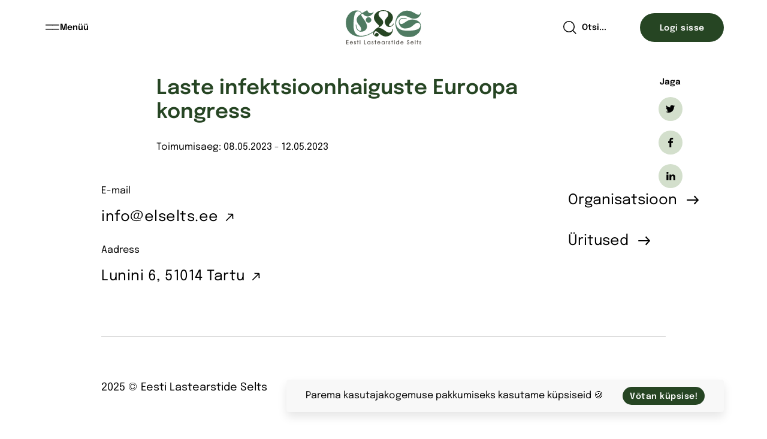

--- FILE ---
content_type: text/html; charset=UTF-8
request_url: https://elselts.ee/event/euroopa-laste-infektsioonhaiguste-kongress/
body_size: 8326
content:
<!DOCTYPE html>
<html class="no-js" lang="et">
<head>
    <meta charset="utf-8">
    <meta name="viewport" content="width=device-width, initial-scale=1">
    <meta http-equiv="X-UA-Compatible" content="IE=Edge">
    <link rel="apple-touch-icon" sizes="180x180" href="https://elselts.ee/wp-content/themes/eesti-lastearstide-selts/inc/theme/favicon/apple-touch-icon.png">
    <link rel="icon" type="image/png" sizes="32x32" href="https://elselts.ee/wp-content/themes/eesti-lastearstide-selts/inc/theme/favicon/favicon-32x32.png">
    <link rel="icon" type="image/png" sizes="16x16" href="https://elselts.ee/wp-content/themes/eesti-lastearstide-selts/inc/theme/favicon//favicon-16x16.png">
    <link rel="manifest" href="https://elselts.ee/wp-content/themes/eesti-lastearstide-selts/inc/theme/favicon/manifest.json">
    <link rel="mask-icon" href="https://elselts.ee/wp-content/themes/eesti-lastearstide-selts/inc/theme/favicon/safari-pinned-tab.svg" color="#ffffff">
    <link rel="shortcut icon" href="https://elselts.ee/wp-content/themes/eesti-lastearstide-selts/inc/theme/favicon/favicon.ico">
    <meta name="msapplication-config" content="https://elselts.ee/wp-content/themes/eesti-lastearstide-selts/inc/theme/favicon/browserconfig.xml">
    <meta name="theme-color" content="#ffffff">
    <script>(function(H){H.className=H.className.replace(/\bno-js\b/,'js')})(document.documentElement)</script>
    
            <script>!function(){"use strict";if("undefined"==typeof Symbol)return!1;try{eval("class GTAP {}"),eval("var gtap = (x) => x+1")}catch(e){return!1}return!0}()&&(window.location.href="https://elselts.ee/unsupported-browser.html");</script>
    
            	<style>img:is([sizes="auto" i], [sizes^="auto," i]) { contain-intrinsic-size: 3000px 1500px }</style>
	
<!-- Search Engine Optimization by Rank Math PRO - https://rankmath.com/ -->
<title>Laste infektsioonhaiguste Euroopa kongress &ndash; Eesti Lastearstide Selts</title>
<link data-rocket-preload as="style" href="https://fonts.googleapis.com/css?family=Open%20Sans%3A400%2C400i%2C600%2C700%2C700i&#038;subset=cyrillic&#038;display=swap" rel="preload">
<link href="https://fonts.googleapis.com/css?family=Open%20Sans%3A400%2C400i%2C600%2C700%2C700i&#038;subset=cyrillic&#038;display=swap" media="print" onload="this.media=&#039;all&#039;" rel="stylesheet">
<noscript><link rel="stylesheet" href="https://fonts.googleapis.com/css?family=Open%20Sans%3A400%2C400i%2C600%2C700%2C700i&#038;subset=cyrillic&#038;display=swap"></noscript>
<meta name="robots" content="follow, index, max-snippet:-1, max-video-preview:-1, max-image-preview:large"/>
<link rel="canonical" href="https://elselts.ee/event/euroopa-laste-infektsioonhaiguste-kongress/" />
<meta property="og:locale" content="et_EE" />
<meta property="og:type" content="article" />
<meta property="og:title" content="Laste infektsioonhaiguste Euroopa kongress &ndash; Eesti Lastearstide Selts" />
<meta property="og:url" content="https://elselts.ee/event/euroopa-laste-infektsioonhaiguste-kongress/" />
<meta property="og:site_name" content="Eesti Lastearstide Selts" />
<meta property="og:updated_time" content="2023-03-15T07:54:48+00:00" />
<meta property="og:image" content="https://elselts.ee/wp-content/uploads/els-share.png" />
<meta property="og:image:secure_url" content="https://elselts.ee/wp-content/uploads/els-share.png" />
<meta property="og:image:width" content="1200" />
<meta property="og:image:height" content="675" />
<meta property="og:image:alt" content="Laste infektsioonhaiguste Euroopa kongress" />
<meta property="og:image:type" content="image/png" />
<meta name="twitter:card" content="summary_large_image" />
<meta name="twitter:title" content="Laste infektsioonhaiguste Euroopa kongress &ndash; Eesti Lastearstide Selts" />
<meta name="twitter:image" content="https://elselts.ee/wp-content/uploads/els-share.png" />
<!-- /Rank Math WordPress SEO plugin -->

<link href='https://fonts.gstatic.com' crossorigin rel='preconnect' />
<style id='classic-theme-styles-inline-css' type='text/css'>
/*! This file is auto-generated */
.wp-block-button__link{color:#fff;background-color:#32373c;border-radius:9999px;box-shadow:none;text-decoration:none;padding:calc(.667em + 2px) calc(1.333em + 2px);font-size:1.125em}.wp-block-file__button{background:#32373c;color:#fff;text-decoration:none}
</style>
<style id='safe-svg-svg-icon-style-inline-css' type='text/css'>
.safe-svg-cover{text-align:center}.safe-svg-cover .safe-svg-inside{display:inline-block;max-width:100%}.safe-svg-cover svg{fill:currentColor;height:100%;max-height:100%;max-width:100%;width:100%}

</style>
<link rel='stylesheet' id='global-css' href='https://elselts.ee/wp-content/themes/eesti-lastearstide-selts/inc/theme/css/global.3e6353f053b3b6fe7f98.min.css' type='text/css' media='all' />
<script type="text/javascript" id="google_gtagjs" src="https://elselts.ee/?local_ga_js=69ae1fda9f07668198a795101ba849ee" async="async"></script>
<script type="text/javascript" id="google_gtagjs-inline">
/* <![CDATA[ */
window.dataLayer = window.dataLayer || [];function gtag(){dataLayer.push(arguments);}gtag('js', new Date());gtag('config', 'G-27CSNEFD3P', {'anonymize_ip': true} );
/* ]]> */
</script>

    
    
    
    
    <meta name="generator" content="WP Rocket 3.19.4" data-wpr-features="wpr_preload_links wpr_desktop" /></head>
<body class="wp-singular event-template-default single single-event postid-494 wp-theme-eesti-lastearstide-selts">
            
        <div id="page">
                        
    

<div class="main">
            <div class="main__header">        
<header class="header">
    <div class="h-container header__container">
        <div class="header__main">
            <button
                type="button"
                class="header__toggle"
                aria-label="Menüü"
                aria-expanded="false"
            >
                <span class="burger__icon-wrapper">
                    <span class="burger__icon burger__icon-top">
                        <svg width="12" height="2" viewBox="0 0 12 2" fill="none" xmlns="http://www.w3.org/2000/svg">
                            <rect width="11.5" height="1.5" fill="currentColor"/>
                        </svg>
                        <svg width="12" height="2" viewBox="0 0 12 2" fill="none" xmlns="http://www.w3.org/2000/svg">
                            <rect width="11.5" height="1.5" fill="currentColor"/>
                        </svg>
                    </span>
                    <span class="burger__icon burger__icon-bottom">
                        <svg width="12" height="2" viewBox="0 0 12 2" fill="none" xmlns="http://www.w3.org/2000/svg">
                            <rect width="11.5" height="1.5" fill="currentColor"/>
                        </svg>
                        <svg width="12" height="2" viewBox="0 0 12 2" fill="none" xmlns="http://www.w3.org/2000/svg">
                            <rect width="11.5" height="1.5" fill="currentColor"/>
                        </svg>
                    </span>
                </span>
                <span class="header__toggle-text">
                    Menüü
                </span>
            </button>
            <div class="header__inner" tabindex="-1">
                <div class="header__inner-content">
                                            


<nav class="header-navigation header__navigation" aria-label="Peamenüü">
            <ul class="header-navigation__list">
                            <li class="header-navigation__item header-navigation__item--parent  menu-item menu-item-type-post_type menu-item-object-page menu-item-home menu-item-23">
                                                            <a href="https://elselts.ee/" class="header-navigation__link" target="_self">
        Avaleht
                                <svg class="icon  header-navigation__icon header-navigation__icon--parent" focusable="false">
    <use href="https://elselts.ee/wp-content/themes/eesti-lastearstide-selts/inc/theme/svg/global.dae3fb9e4c66d2df8cca62e563a9b78f.svg#arrow-right"></use>
</svg>
                    
                                                    
    </a>
                                    </li>
                            <li class="header-navigation__item header-navigation__item--parent  has-children menu-item menu-item-type-custom menu-item-object-custom menu-item-has-children menu-item-126">
                                                            <a href="#" class="header-navigation__link" target="_self" aria-expanded="false">
        Organisatsioon
                                <svg class="icon  header-navigation__icon header-navigation__icon--parent" focusable="false">
    <use href="https://elselts.ee/wp-content/themes/eesti-lastearstide-selts/inc/theme/svg/global.dae3fb9e4c66d2df8cca62e563a9b78f.svg#arrow-right"></use>
</svg>
                    
                                                    
    </a>
                                                                    <ul class="header-navigation__list header-navigation__list--child h-visibility-hidden">
                            <li class="header-navigation__children-title">
                                <button type="button" class="header-navigation__back-button js-header-nav-back">
                                    <svg class="icon  header-navigation__back-icon" focusable="false">
    <use href="https://elselts.ee/wp-content/themes/eesti-lastearstide-selts/inc/theme/svg/global.dae3fb9e4c66d2df8cca62e563a9b78f.svg#arrow-left"></use>
</svg>
                                    Organisatsioon
                                </button>
                            </li>
                                                                                            <li class="header-navigation__item header-navigation__item--child ">
                                            <a href="https://elselts.ee/organisatsioon/" class="header-navigation__link" target="_self">
        Seltsist
                                    <svg class="icon  header-navigation__icon header-navigation__icon--child" focusable="false">
    <use href="https://elselts.ee/wp-content/themes/eesti-lastearstide-selts/inc/theme/svg/global.dae3fb9e4c66d2df8cca62e563a9b78f.svg#arrow-right"></use>
</svg>
                        
                                                                            
    </a>

                                </li>
                                                                                            <li class="header-navigation__item header-navigation__item--child ">
                                            <a href="https://elselts.ee/liikmelisus/" class="header-navigation__link" target="_self">
        Liikmelisus
                                    <svg class="icon  header-navigation__icon header-navigation__icon--child" focusable="false">
    <use href="https://elselts.ee/wp-content/themes/eesti-lastearstide-selts/inc/theme/svg/global.dae3fb9e4c66d2df8cca62e563a9b78f.svg#arrow-right"></use>
</svg>
                        
                                                                            
    </a>

                                </li>
                                                    </ul>
                                    </li>
                            <li class="header-navigation__item header-navigation__item--parent  has-children menu-item menu-item-type-custom menu-item-object-custom menu-item-has-children menu-item-159">
                                                            <a href="#" class="header-navigation__link" target="_self" aria-expanded="false">
        Liikmele
                                <svg class="icon  header-navigation__icon header-navigation__icon--parent" focusable="false">
    <use href="https://elselts.ee/wp-content/themes/eesti-lastearstide-selts/inc/theme/svg/global.dae3fb9e4c66d2df8cca62e563a9b78f.svg#arrow-right"></use>
</svg>
                    
                                                    
    </a>
                                                                    <ul class="header-navigation__list header-navigation__list--child h-visibility-hidden">
                            <li class="header-navigation__children-title">
                                <button type="button" class="header-navigation__back-button js-header-nav-back">
                                    <svg class="icon  header-navigation__back-icon" focusable="false">
    <use href="https://elselts.ee/wp-content/themes/eesti-lastearstide-selts/inc/theme/svg/global.dae3fb9e4c66d2df8cca62e563a9b78f.svg#arrow-left"></use>
</svg>
                                    Liikmele
                                </button>
                            </li>
                                                                                            <li class="header-navigation__item header-navigation__item--child ">
                                            <a href="https://elselts.ee/padevus/" class="header-navigation__link" target="_self">
        Pädevus
                                    <svg class="icon  header-navigation__icon header-navigation__icon--child" focusable="false">
    <use href="https://elselts.ee/wp-content/themes/eesti-lastearstide-selts/inc/theme/svg/global.dae3fb9e4c66d2df8cca62e563a9b78f.svg#arrow-right"></use>
</svg>
                        
                                                                            
    </a>

                                </li>
                                                                                            <li class="header-navigation__item header-navigation__item--child ">
                                            <a href="https://elselts.ee/?page_id=35" class="header-navigation__link" target="_self">
        Dokumendid
                                    <svg class="icon  header-navigation__icon header-navigation__icon--child" focusable="false">
    <use href="https://elselts.ee/wp-content/themes/eesti-lastearstide-selts/inc/theme/svg/global.dae3fb9e4c66d2df8cca62e563a9b78f.svg#arrow-right"></use>
</svg>
                        
                                                                                    <svg class="icon  header-navigation__lock-icon" focusable="false">
    <use href="https://elselts.ee/wp-content/themes/eesti-lastearstide-selts/inc/theme/svg/global.dae3fb9e4c66d2df8cca62e563a9b78f.svg#lock"></use>
</svg>
                                                                    
    </a>

                                </li>
                                                    </ul>
                                    </li>
                            <li class="header-navigation__item header-navigation__item--parent  has-children menu-item menu-item-type-post_type menu-item-object-page menu-item-has-children menu-item-32">
                                                            <a href="https://elselts.ee/uritused/" class="header-navigation__link" target="_self" aria-expanded="false">
        Üritused
                                <svg class="icon  header-navigation__icon header-navigation__icon--parent" focusable="false">
    <use href="https://elselts.ee/wp-content/themes/eesti-lastearstide-selts/inc/theme/svg/global.dae3fb9e4c66d2df8cca62e563a9b78f.svg#arrow-right"></use>
</svg>
                    
                                                    
    </a>
                                                                    <ul class="header-navigation__list header-navigation__list--child h-visibility-hidden">
                            <li class="header-navigation__children-title">
                                <button type="button" class="header-navigation__back-button js-header-nav-back">
                                    <svg class="icon  header-navigation__back-icon" focusable="false">
    <use href="https://elselts.ee/wp-content/themes/eesti-lastearstide-selts/inc/theme/svg/global.dae3fb9e4c66d2df8cca62e563a9b78f.svg#arrow-left"></use>
</svg>
                                    Üritused
                                </button>
                            </li>
                                                                                            <li class="header-navigation__item header-navigation__item--child ">
                                            <a href="https://elselts.ee/uritused/" class="header-navigation__link" target="_self">
        Kõik üritused
                                    <svg class="icon  header-navigation__icon header-navigation__icon--child" focusable="false">
    <use href="https://elselts.ee/wp-content/themes/eesti-lastearstide-selts/inc/theme/svg/global.dae3fb9e4c66d2df8cca62e563a9b78f.svg#arrow-right"></use>
</svg>
                        
                                                                            
    </a>

                                </li>
                                                                                            <li class="header-navigation__item header-navigation__item--child ">
                                            <a href="https://elselts.ee/?page_id=547" class="header-navigation__link" target="_self">
        Ürituste materjalid
                                    <svg class="icon  header-navigation__icon header-navigation__icon--child" focusable="false">
    <use href="https://elselts.ee/wp-content/themes/eesti-lastearstide-selts/inc/theme/svg/global.dae3fb9e4c66d2df8cca62e563a9b78f.svg#arrow-right"></use>
</svg>
                        
                                                                                    <svg class="icon  header-navigation__lock-icon" focusable="false">
    <use href="https://elselts.ee/wp-content/themes/eesti-lastearstide-selts/inc/theme/svg/global.dae3fb9e4c66d2df8cca62e563a9b78f.svg#lock"></use>
</svg>
                                                                    
    </a>

                                </li>
                                                    </ul>
                                    </li>
                            <li class="header-navigation__item header-navigation__item--parent  menu-item menu-item-type-post_type menu-item-object-page menu-item-190">
                                                            <a href="https://elselts.ee/juhendid/" class="header-navigation__link" target="_self">
        Juhendid
                                <svg class="icon  header-navigation__icon header-navigation__icon--parent" focusable="false">
    <use href="https://elselts.ee/wp-content/themes/eesti-lastearstide-selts/inc/theme/svg/global.dae3fb9e4c66d2df8cca62e563a9b78f.svg#arrow-right"></use>
</svg>
                    
                                                    
    </a>
                                    </li>
                            <li class="header-navigation__item header-navigation__item--parent  menu-item menu-item-type-post_type menu-item-object-page current_page_parent menu-item-24">
                                                            <a href="https://elselts.ee/artiklid/" class="header-navigation__link" target="_self">
        Uudised
                                <svg class="icon  header-navigation__icon header-navigation__icon--parent" focusable="false">
    <use href="https://elselts.ee/wp-content/themes/eesti-lastearstide-selts/inc/theme/svg/global.dae3fb9e4c66d2df8cca62e563a9b78f.svg#arrow-right"></use>
</svg>
                    
                                                    
    </a>
                                    </li>
                            <li class="header-navigation__item header-navigation__item--parent  menu-item menu-item-type-post_type menu-item-object-page menu-item-521">
                                                            <a href="https://elselts.ee/kontakt/" class="header-navigation__link" target="_self">
        Kontakt
                                <svg class="icon  header-navigation__icon header-navigation__icon--parent" focusable="false">
    <use href="https://elselts.ee/wp-content/themes/eesti-lastearstide-selts/inc/theme/svg/global.dae3fb9e4c66d2df8cca62e563a9b78f.svg#arrow-right"></use>
</svg>
                    
                                                    
    </a>
                                    </li>
                    </ul>
    </nav>
                                                                

<a
     href="https://elselts.ee/login/"    class="button header__login header__login--mobile">
    <span class="button__inner">
                <span class="button__text">Logi sisse</span>
    </span>
</a>
                                    </div>
            </div>
                        
<div class="logo  header__logo">
            <a href="https://elselts.ee" class="logo__content logo__link">
                        <figure class="image  logo__image">
                            <img
        loading="eager"        src="data:image/svg+xml,%3Csvg%20xmlns%3D%22http%3A%2F%2Fwww.w3.org%2F2000%2Fsvg%22%20viewBox%3D%220%200%20128%2059%22%3E%3C%2Fsvg%3E"
                    srcset="https://elselts.ee/wp-content/uploads/2023/02/els-logo.svg"
                data-sizes="auto"
        alt=""
                title="els-logo"        class="image__img "
    >

    
        </figure>
    
        </a>
    </div>
            <div class="header__actions">
                                    <button class="header__search-toggle js-search-toggle" type="button" aria-expanded="false" aria-label="Open search" aria-controls="header-search" data-open-text="Open search" data-close-text="Close search">
                        <svg class="icon  header__search-toggle-icon" focusable="false">
    <use href="https://elselts.ee/wp-content/themes/eesti-lastearstide-selts/inc/theme/svg/global.dae3fb9e4c66d2df8cca62e563a9b78f.svg#search"></use>
</svg>
                        <span class="header__search-toggle-text">Otsi...</span>
                    </button>
                                                                    

<a
     href="https://elselts.ee/login/"    class="button header__login">
    <span class="button__inner">
                <span class="button__text">Logi sisse</span>
    </span>
</a>
                            </div>
        </div>
                    <form id="header-search" class="header__search-form" area-hidden="true" role="search" aria-label="Header search" action="https://elselts.ee" method="get">
                <div class="h-container">
                    <div class="grid grid-no--gutter">
                        <div class="grid__col grid__col--lg-10 grid__col--offset-lg-1 header__search-inner">
                            

<div class="textfield
     textfield--search header__search-input">
    <label class="textfield__label  h-visually-hidden" for="header-search-input">
        
    </label>
    <div class="textfield__inner">
                    <input
                class="textfield__input"
                type="search"
                id="header-search-input"
                name="s"
                
                placeholder="Otsi..."
                                tabindex="-1"
            >
                    </div>
        </div>
                            

<button
     type="submit"     class="button header__search-submit button--icon" tabindex="-1">
    <span class="button__inner">
        <svg class="icon  button__icon" focusable="false">
    <use href="https://elselts.ee/wp-content/themes/eesti-lastearstide-selts/inc/theme/svg/global.dae3fb9e4c66d2df8cca62e563a9b78f.svg#search"></use>
</svg>
        <span class="button__text">Submit</span>
    </span>
</button>
                        </div>
                    </div>
                </div>
            </form>
            </div>
</header>
    </div>
                <main class="main__content">            <article>
        


<div class="section
     js-in-viewport     single__title">
            <div class="section__container ">
            <div class="section__container-inner">
                <div class="grid grid--no-gutter">
                    <div class="grid__col             grid__col--md-10 grid__col--offset-md-1 grid__col--lg-8 grid__col--offset-lg-2
    ">
                                                    <div class="title  ">
    <div class="title__inner-wrapper">
        <div class="title__inner">
            <h1 class="h2 title__heading">Laste infektsioonhaiguste Euroopa kongress</h1>
                            <div class="title__meta text-small">
                                            <time class="title__date" datetime="2023-05-08T01:35:12+00:00">Toimumisaeg:  08.05.2023 - 12.05.2023</time>
                                    </div>
                                                        </div>
        <div class="share title__share ">
    <div class="share__text">Jaga</div>    <ul class="share__list">
                    <li class="share__item">
                

<button
     type="button"     class="button button--social button--secondary social__button js-share button--icon" data-social="twitter">
    <span class="button__inner">
        <svg class="icon  button__icon" focusable="false">
    <use href="https://elselts.ee/wp-content/themes/eesti-lastearstide-selts/inc/theme/svg/global.dae3fb9e4c66d2df8cca62e563a9b78f.svg#social-twitter"></use>
</svg>
        <span class="button__text">Twitter</span>
    </span>
</button>
            </li>
                    <li class="share__item">
                

<button
     type="button"     class="button button--social button--secondary social__button js-share button--icon" data-social="facebook">
    <span class="button__inner">
        <svg class="icon  button__icon" focusable="false">
    <use href="https://elselts.ee/wp-content/themes/eesti-lastearstide-selts/inc/theme/svg/global.dae3fb9e4c66d2df8cca62e563a9b78f.svg#social-facebook"></use>
</svg>
        <span class="button__text">Facebook</span>
    </span>
</button>
            </li>
                    <li class="share__item">
                

<button
     type="button"     class="button button--social button--secondary social__button js-share button--icon" data-social="linkedin">
    <span class="button__inner">
        <svg class="icon  button__icon" focusable="false">
    <use href="https://elselts.ee/wp-content/themes/eesti-lastearstide-selts/inc/theme/svg/global.dae3fb9e4c66d2df8cca62e563a9b78f.svg#social-linkedin"></use>
</svg>
        <span class="button__text">Linked-in</span>
    </span>
</button>
            </li>
            </ul>
</div>
    </div>
</div>

                                            </div>
                </div>
            </div>
        </div>
    </div>
                    </article>
</main>
                <div class="main__footer">        <footer class="footer">
    <div class="h-container">
        <div class="grid">
                            <div class="grid__col grid__col--xs-4 grid__col--md-5 grid__col--lg-3">
                    

<nav class="navigation navigation--vertical footer__navigation" aria-label="Jalusemenüü">
            <ul class="navigation__list">
                            <li class="navigation__item  menu-item menu-item-type-post_type menu-item-object-page menu-item-50">
                                            <svg class="icon  navigation__icon navigation__icon--left" focusable="false">
    <use href="https://elselts.ee/wp-content/themes/eesti-lastearstide-selts/inc/theme/svg/global.dae3fb9e4c66d2df8cca62e563a9b78f.svg#arrow-right"></use>
</svg>
                                        <a href="https://elselts.ee/organisatsioon/" class="navigation__link" target="_self">Organisatsioon</a>
                    <svg class="icon  navigation__icon navigation__icon--right" focusable="false">
    <use href="https://elselts.ee/wp-content/themes/eesti-lastearstide-selts/inc/theme/svg/global.dae3fb9e4c66d2df8cca62e563a9b78f.svg#arrow-right"></use>
</svg>
                                    </li>
                            <li class="navigation__item  menu-item menu-item-type-post_type menu-item-object-page menu-item-51">
                                            <svg class="icon  navigation__icon navigation__icon--left" focusable="false">
    <use href="https://elselts.ee/wp-content/themes/eesti-lastearstide-selts/inc/theme/svg/global.dae3fb9e4c66d2df8cca62e563a9b78f.svg#arrow-right"></use>
</svg>
                                        <a href="https://elselts.ee/uritused/" class="navigation__link" target="_self">Üritused</a>
                    <svg class="icon  navigation__icon navigation__icon--right" focusable="false">
    <use href="https://elselts.ee/wp-content/themes/eesti-lastearstide-selts/inc/theme/svg/global.dae3fb9e4c66d2df8cca62e563a9b78f.svg#arrow-right"></use>
</svg>
                                    </li>
                    </ul>
    </nav>
                </div>
                                        <div class="grid__col grid__col--first-md grid__col--first-lg grid__col--xs-4 grid__col--md-7 grid__col--lg-8 grid__col--offset-lg-1">
                                            <div class="footer__contacts">
                                                            <div class="footer__contact">
                                    <p class="footer__contact-title">E-mail</p>
                                                                            

<noscript><span style="unicode-bidi:bidi-override;direction:rtl;">    ee.stlesle@ofni                        </span></noscript><script type="text/javascript">var element = document.createElement('div'); element.innerHTML = '<n     uers="znvygb: vasb@ryfrygf.rr"    pynff="ohggba ohggba--grkg sbbgre__pbagnpg-ohggba ohggba--vpba-evtug">    <fcna pynff="ohggba__vaare">        <fit pynff="vpba  ohggba__vpba" sbphfnoyr="snyfr">    <hfr uers="uggcf://ryfrygf.rr/jc-pbagrag/gurzrf/rrfgv-ynfgrnefgvqr-frygf/vap/gurzr/fit/tybony.qnr3so9r4p66q2qs8ppn62r563n9o78s.fit#neebj-gbc-evtug"></hfr></fit>        <fcna pynff="ohggba__grkg">vasb@ryfrygf.rr</fcna>    </fcna></n>'.replace(/[a-zA-Z]/g, function(c){return String.fromCharCode((c<="Z"?90:122)>=(c=c.charCodeAt(0)+13)?c:c-26);});document.currentScript.replaceWith(...element.childNodes);</script>
                                                                    </div>
                                                            <div class="footer__contact">
                                    <p class="footer__contact-title">Aadress</p>
                                                                            

<a
     href="https://www.google.com/maps/place/Nikolai+Lunini+6,+50406+Tartu/@58.3674319,26.6957086,17z/data=!3m1!4b1!4m6!3m5!1s0x46eb371a0c950f65:0xed3d4896fb128145!8m2!3d58.3674291!4d26.6978973!16s%2Fg%2F11cs7c2pkj"    class="button button--text footer__contact-button button--icon-right" target="_blank">
    <span class="button__inner">
        <svg class="icon  button__icon" focusable="false">
    <use href="https://elselts.ee/wp-content/themes/eesti-lastearstide-selts/inc/theme/svg/global.dae3fb9e4c66d2df8cca62e563a9b78f.svg#arrow-top-right"></use>
</svg>
        <span class="button__text">Lunini 6, 51014 Tartu</span>
    </span>
</a>
                                                                    </div>
                                                    </div>
                                    </div>
                <div class="grid__col grid__col--xs-4 grid__col--lg-10 grid__col--offset-lg-1">
                                            <div class="footer__undertext">
                            <div class="footer__undertext-rights">
                                <p class="footer__rights-text">2025 &copy; Eesti Lastearstide Selts</p>
                                                            </div>
                            <div class="footer__undertext-alliance">
                                <div class="footer__undertext-alliance-link">
                                    Powered by <a href="https://playandnope.com/" target="_blank">Play &amp; Nope Alliance</a>
                                </div>
                                <svg class="icon  footer__undertext-alliance-icon" focusable="false">
    <use href="https://elselts.ee/wp-content/themes/eesti-lastearstide-selts/inc/theme/svg/global.dae3fb9e4c66d2df8cca62e563a9b78f.svg#arrow-top-right"></use>
</svg>
                            </div>
                        </div>
                                    </div>
                    </div>
    </div>
</footer>
    </div>
    </div>
<div class="notification-list"></div>

            </div>

            <script type="text/javascript" id="wpml-cookie-js-extra">
/* <![CDATA[ */
var wpml_cookies = {"wp-wpml_current_language":{"value":"et","expires":1,"path":"\/"}};
var wpml_cookies = {"wp-wpml_current_language":{"value":"et","expires":1,"path":"\/"}};
/* ]]> */
</script>
<script type="text/javascript" src="https://elselts.ee/wp-content/plugins/sitepress-multilingual-cms/res/js/cookies/language-cookie.js" id="wpml-cookie-js" defer="defer" data-wp-strategy="defer"></script>
<script type="text/javascript" id="rocket-browser-checker-js-after">
/* <![CDATA[ */
"use strict";var _createClass=function(){function defineProperties(target,props){for(var i=0;i<props.length;i++){var descriptor=props[i];descriptor.enumerable=descriptor.enumerable||!1,descriptor.configurable=!0,"value"in descriptor&&(descriptor.writable=!0),Object.defineProperty(target,descriptor.key,descriptor)}}return function(Constructor,protoProps,staticProps){return protoProps&&defineProperties(Constructor.prototype,protoProps),staticProps&&defineProperties(Constructor,staticProps),Constructor}}();function _classCallCheck(instance,Constructor){if(!(instance instanceof Constructor))throw new TypeError("Cannot call a class as a function")}var RocketBrowserCompatibilityChecker=function(){function RocketBrowserCompatibilityChecker(options){_classCallCheck(this,RocketBrowserCompatibilityChecker),this.passiveSupported=!1,this._checkPassiveOption(this),this.options=!!this.passiveSupported&&options}return _createClass(RocketBrowserCompatibilityChecker,[{key:"_checkPassiveOption",value:function(self){try{var options={get passive(){return!(self.passiveSupported=!0)}};window.addEventListener("test",null,options),window.removeEventListener("test",null,options)}catch(err){self.passiveSupported=!1}}},{key:"initRequestIdleCallback",value:function(){!1 in window&&(window.requestIdleCallback=function(cb){var start=Date.now();return setTimeout(function(){cb({didTimeout:!1,timeRemaining:function(){return Math.max(0,50-(Date.now()-start))}})},1)}),!1 in window&&(window.cancelIdleCallback=function(id){return clearTimeout(id)})}},{key:"isDataSaverModeOn",value:function(){return"connection"in navigator&&!0===navigator.connection.saveData}},{key:"supportsLinkPrefetch",value:function(){var elem=document.createElement("link");return elem.relList&&elem.relList.supports&&elem.relList.supports("prefetch")&&window.IntersectionObserver&&"isIntersecting"in IntersectionObserverEntry.prototype}},{key:"isSlowConnection",value:function(){return"connection"in navigator&&"effectiveType"in navigator.connection&&("2g"===navigator.connection.effectiveType||"slow-2g"===navigator.connection.effectiveType)}}]),RocketBrowserCompatibilityChecker}();
/* ]]> */
</script>
<script type="text/javascript" id="rocket-preload-links-js-extra">
/* <![CDATA[ */
var RocketPreloadLinksConfig = {"excludeUris":"\/(?:.+\/)?feed(?:\/(?:.+\/?)?)?$|\/(?:.+\/)?embed\/|\/(index.php\/)?(.*)wp-json(\/.*|$)|\/refer\/|\/go\/|\/recommend\/|\/recommends\/","usesTrailingSlash":"1","imageExt":"jpg|jpeg|gif|png|tiff|bmp|webp|avif|pdf|doc|docx|xls|xlsx|php","fileExt":"jpg|jpeg|gif|png|tiff|bmp|webp|avif|pdf|doc|docx|xls|xlsx|php|html|htm","siteUrl":"https:\/\/elselts.ee","onHoverDelay":"100","rateThrottle":"3"};
/* ]]> */
</script>
<script type="text/javascript" id="rocket-preload-links-js-after">
/* <![CDATA[ */
(function() {
"use strict";var r="function"==typeof Symbol&&"symbol"==typeof Symbol.iterator?function(e){return typeof e}:function(e){return e&&"function"==typeof Symbol&&e.constructor===Symbol&&e!==Symbol.prototype?"symbol":typeof e},e=function(){function i(e,t){for(var n=0;n<t.length;n++){var i=t[n];i.enumerable=i.enumerable||!1,i.configurable=!0,"value"in i&&(i.writable=!0),Object.defineProperty(e,i.key,i)}}return function(e,t,n){return t&&i(e.prototype,t),n&&i(e,n),e}}();function i(e,t){if(!(e instanceof t))throw new TypeError("Cannot call a class as a function")}var t=function(){function n(e,t){i(this,n),this.browser=e,this.config=t,this.options=this.browser.options,this.prefetched=new Set,this.eventTime=null,this.threshold=1111,this.numOnHover=0}return e(n,[{key:"init",value:function(){!this.browser.supportsLinkPrefetch()||this.browser.isDataSaverModeOn()||this.browser.isSlowConnection()||(this.regex={excludeUris:RegExp(this.config.excludeUris,"i"),images:RegExp(".("+this.config.imageExt+")$","i"),fileExt:RegExp(".("+this.config.fileExt+")$","i")},this._initListeners(this))}},{key:"_initListeners",value:function(e){-1<this.config.onHoverDelay&&document.addEventListener("mouseover",e.listener.bind(e),e.listenerOptions),document.addEventListener("mousedown",e.listener.bind(e),e.listenerOptions),document.addEventListener("touchstart",e.listener.bind(e),e.listenerOptions)}},{key:"listener",value:function(e){var t=e.target.closest("a"),n=this._prepareUrl(t);if(null!==n)switch(e.type){case"mousedown":case"touchstart":this._addPrefetchLink(n);break;case"mouseover":this._earlyPrefetch(t,n,"mouseout")}}},{key:"_earlyPrefetch",value:function(t,e,n){var i=this,r=setTimeout(function(){if(r=null,0===i.numOnHover)setTimeout(function(){return i.numOnHover=0},1e3);else if(i.numOnHover>i.config.rateThrottle)return;i.numOnHover++,i._addPrefetchLink(e)},this.config.onHoverDelay);t.addEventListener(n,function e(){t.removeEventListener(n,e,{passive:!0}),null!==r&&(clearTimeout(r),r=null)},{passive:!0})}},{key:"_addPrefetchLink",value:function(i){return this.prefetched.add(i.href),new Promise(function(e,t){var n=document.createElement("link");n.rel="prefetch",n.href=i.href,n.onload=e,n.onerror=t,document.head.appendChild(n)}).catch(function(){})}},{key:"_prepareUrl",value:function(e){if(null===e||"object"!==(void 0===e?"undefined":r(e))||!1 in e||-1===["http:","https:"].indexOf(e.protocol))return null;var t=e.href.substring(0,this.config.siteUrl.length),n=this._getPathname(e.href,t),i={original:e.href,protocol:e.protocol,origin:t,pathname:n,href:t+n};return this._isLinkOk(i)?i:null}},{key:"_getPathname",value:function(e,t){var n=t?e.substring(this.config.siteUrl.length):e;return n.startsWith("/")||(n="/"+n),this._shouldAddTrailingSlash(n)?n+"/":n}},{key:"_shouldAddTrailingSlash",value:function(e){return this.config.usesTrailingSlash&&!e.endsWith("/")&&!this.regex.fileExt.test(e)}},{key:"_isLinkOk",value:function(e){return null!==e&&"object"===(void 0===e?"undefined":r(e))&&(!this.prefetched.has(e.href)&&e.origin===this.config.siteUrl&&-1===e.href.indexOf("?")&&-1===e.href.indexOf("#")&&!this.regex.excludeUris.test(e.href)&&!this.regex.images.test(e.href))}}],[{key:"run",value:function(){"undefined"!=typeof RocketPreloadLinksConfig&&new n(new RocketBrowserCompatibilityChecker({capture:!0,passive:!0}),RocketPreloadLinksConfig).init()}}]),n}();t.run();
}());
/* ]]> */
</script>
<script type="text/javascript" id="runtime-js-extra">
/* <![CDATA[ */
var gotoAndPlay = {"ajax":{"isEnabled":false,"keptBodyClasses":[],"templateName":"single"},"googleMapsApiKey":"","sitePath":"https:\/\/elselts.ee\/","notifications":[{"component":"CookieNotification","data":{"content":"<p>Parema kasutajakogemuse pakkumiseks kasutame k\u00fcpsiseid \ud83c\udf6a<\/p>\n","button":{"text":"V\u00f5tan k\u00fcpsise!"}}}],"version":"370","nonce":"1a6db17877","assetsPath":"https:\/\/elselts.ee\/wp-content\/themes\/eesti-lastearstide-selts\/inc\/theme\/","templatePath":"https:\/\/elselts.ee\/wp-content\/themes\/eesti-lastearstide-selts\/","svgPath":"https:\/\/elselts.ee\/wp-content\/themes\/eesti-lastearstide-selts\/inc\/theme\/svg\/global.dae3fb9e4c66d2df8cca62e563a9b78f.svg","loggedIn":"","cookiePath":"\/","cookieDomain":"elselts.ee","ajaxPath":"https:\/\/elselts.ee\/wp-admin\/admin-ajax.php?lang=et","lang":"et"};
/* ]]> */
</script>
<script type="text/javascript" src="https://elselts.ee/wp-content/themes/eesti-lastearstide-selts/inc/theme/js/runtime.a8e47188c0ed798d1745.min.js" id="runtime-js"></script>
<script type="text/javascript" src="https://elselts.ee/wp-content/themes/eesti-lastearstide-selts/inc/theme/js/core.33700b71965a0d484351.min.js" id="core-js"></script>
<script type="text/javascript" src="https://elselts.ee/wp-content/themes/eesti-lastearstide-selts/inc/theme/js/jquery.ec8af7d8349fd6d37e17.min.js" id="webpack-jquery-js"></script>
<script type="text/javascript" src="https://elselts.ee/wp-content/themes/eesti-lastearstide-selts/inc/theme/js/global.3f8de3fcb9517df7c604.min.js" id="jquery-js"></script>
<script type="text/javascript" src="https://elselts.ee/wp-includes/js/jquery/jquery-migrate.min.js" id="jquery-migrate-js"></script>
<script type="speculationrules">
{"prefetch":[{"source":"document","where":{"and":[{"href_matches":"\/*"},{"not":{"href_matches":["\/wp-*.php","\/wp-admin\/*","\/wp-content\/uploads\/*","\/wp-content\/*","\/wp-content\/plugins\/*","\/wp-content\/themes\/eesti-lastearstide-selts\/*","\/*\\?(.+)"]}},{"not":{"selector_matches":"a[rel~=\"nofollow\"]"}},{"not":{"selector_matches":".no-prefetch, .no-prefetch a"}}]},"eagerness":"conservative"}]}
</script>

    <script>var rocket_beacon_data = {"ajax_url":"https:\/\/elselts.ee\/wp-admin\/admin-ajax.php","nonce":"d98b199092","url":"https:\/\/elselts.ee\/event\/euroopa-laste-infektsioonhaiguste-kongress","is_mobile":false,"width_threshold":1600,"height_threshold":700,"delay":500,"debug":null,"status":{"atf":true,"lrc":true,"preconnect_external_domain":true},"elements":"img, video, picture, p, main, div, li, svg, section, header, span","lrc_threshold":1800,"preconnect_external_domain_elements":["link","script","iframe"],"preconnect_external_domain_exclusions":["static.cloudflareinsights.com","rel=\"profile\"","rel=\"preconnect\"","rel=\"dns-prefetch\"","rel=\"icon\""]}</script><script data-name="wpr-wpr-beacon" src='https://elselts.ee/wp-content/plugins/wp-rocket/assets/js/wpr-beacon.min.js' async></script></body>
</html>

<!-- This website is like a Rocket, isn't it? Performance optimized by WP Rocket. Learn more: https://wp-rocket.me -->

--- FILE ---
content_type: text/css; charset=utf-8
request_url: https://elselts.ee/wp-content/themes/eesti-lastearstide-selts/inc/theme/css/global.3e6353f053b3b6fe7f98.min.css
body_size: 16889
content:
html,body,div,span,applet,object,iframe,h1,h2,h3,h4,h5,h6,p,blockquote,pre,a,abbr,acronym,address,big,cite,code,del,dfn,em,img,ins,kbd,q,s,samp,small,strike,strong,sub,sup,tt,var,b,u,i,center,dl,dt,dd,ol,ul,li,fieldset,form,label,legend,table,caption,tbody,tfoot,thead,tr,th,td,article,aside,canvas,details,embed,figure,figcaption,footer,header,hgroup,menu,nav,output,ruby,section,summary,time,mark,audio,video{margin:0;padding:0;border:0;font:inherit;font-size:100%;vertical-align:baseline}article,aside,details,figcaption,figure,footer,header,hgroup,menu,nav,section,main,picture{display:block}html{box-sizing:border-box;scroll-behavior:smooth}body{font-family:"Epilogue",Helvetica,sans-serif;line-height:1.5;font-size:18px;color:#000;background:#fff;-webkit-font-smoothing:antialiased;-webkit-text-size-adjust:100%}ol,ul{list-style:none}blockquote,q{quotes:none}blockquote:before,blockquote:after,q:before,q:after{content:""}table{border-collapse:collapse;border-spacing:0}*,*:before,*:after{box-sizing:inherit}input,textarea,select,button{font:inherit}html:not([data-whatinput=keyboard]) *:focus{outline:none}@media screen and (prefers-reduced-motion: reduce),(update: slow){*{-webkit-animation-duration:.001ms !important;animation-duration:.001ms !important;-webkit-animation-iteration-count:1 !important;animation-iteration-count:1 !important;transition-duration:.001ms !important}}
@font-face{font-family:"Epilogue";src:url(../666614487352ae23e96b.ttf);font-weight:400;font-style:normal;font-display:swap}@font-face{font-family:"Epilogue";src:url(../ac63e119f7ca3db165bc.ttf);font-weight:500;font-style:normal;font-display:swap}@font-face{font-family:"Epilogue";src:url(../ea9abd0ab593c5517725.ttf);font-weight:600;font-style:normal;font-display:swap}@font-face{font-family:"Epilogue";src:url(../bdac80b52eb29d7b751b.ttf);font-weight:700;font-style:normal;font-display:swap}.text>*+*:not(.blockquote){margin-top:1em}.text>*+h1,.text>*+.h1,.text>*+h2,.text>*+.h2,.text>*+h3,.text>*+.h3,.text>*+h4,.text>*+.h4,.text>*+h5,.text>*+.h5{margin-top:1.5em}h1:not([class]),h2:not([class]),h3:not([class]),h4:not([class]),h5:not([class]),.h1,.h2,.h3,.h4,.h5{color:#000}h1:not([class]),.h1{font-size:32px;line-height:1.31;font-weight:600}@media only screen and (min-width: 680px){h1:not([class]),.h1{font-size:54px;line-height:1.2}}h2:not([class]),.h2{font-size:28px;line-height:1.5;font-weight:600}@media only screen and (min-width: 680px){h2:not([class]),.h2{font-size:34px;line-height:1.2}}h3:not([class]),.h3{font-size:20px;line-height:1.6;font-weight:400}@media only screen and (min-width: 680px){h3:not([class]),.h3{font-size:24px;line-height:1.35}}h4:not([class]),.h4{font-size:18px;line-height:1.35;font-weight:600}@media only screen and (min-width: 680px){h4:not([class]),.h4{font-size:20px;line-height:1.35}}h5:not([class]),.h5{font-size:16px;line-height:1.5;font-weight:600;letter-spacing:.75px;text-transform:uppercase}@media only screen and (min-width: 680px){h5:not([class]),.h5{font-size:16px;line-height:1.5}}.text-tiny{font-size:14px;line-height:1.7}small,.text-small{font-size:16px;line-height:1.7}.text-large{font-size:24px;line-height:1.65}i,em,.italic{font-style:italic}b,strong,.bold{font-weight:700}.text a:not(.button):not(.accordion__header),.text .link:not(.button):not(.accordion__header){color:#4f7b62;text-decoration:underline}.text a:not(.button):not(.accordion__header):hover,.text .link:not(.button):not(.accordion__header):hover{-webkit-text-decoration:#292a36;text-decoration:#292a36;color:#292a36}.text a:not(.button):not(.accordion__header):focus,.text .link:not(.button):not(.accordion__header):focus{-webkit-text-decoration:#292a36;text-decoration:#292a36}.text a:not(.button):not(.accordion__header):active,.text .link:not(.button):not(.accordion__header):active{-webkit-text-decoration:#414149;text-decoration:#414149}.link{color:#4f7b62;text-decoration:underline}.link:hover{-webkit-text-decoration:#292a36;text-decoration:#292a36;color:#292a36}.link:focus{-webkit-text-decoration:#292a36;text-decoration:#292a36}.link:active{-webkit-text-decoration:#414149;text-decoration:#414149}ul.list>li,ul:not([class])>li{padding-left:28px;position:relative}ul.list>li:not(:last-child),ul:not([class])>li:not(:last-child){margin-bottom:10px}ul.list>li:before,ul:not([class])>li:before{content:"";position:absolute;top:6px;left:0;width:10px;height:10px;-webkit-mask-image:url(../img/asterisk.svg);mask-image:url(../img/asterisk.svg);-webkit-mask-repeat:no-repeat;mask-repeat:no-repeat;background-color:#000}ol.list,ol:not([class]){counter-reset:li}ol.list>li,ol:not([class])>li{position:relative;padding-left:36px}ol.list>li:not(:last-child),ol:not([class])>li:not(:last-child){margin-bottom:10px}ol.list li:before,ol:not([class]) li:before{counter-increment:li;content:counter(li, decimal-leading-zero) ".";position:absolute;top:0;left:0}sup{vertical-align:super;font-size:14px}sub{vertical-align:sub;font-size:14px}
.appear{transition:opacity 250ms ease-in-out}.appear.is-hidden{opacity:0}
.h-margin-top-xxxxs{margin-top:4px}.h-margin-bottom-xxxxs{margin-bottom:4px}.h-margin-top-xxxs{margin-top:8px}.h-margin-bottom-xxxs{margin-bottom:8px}.h-margin-top-xxs{margin-top:16px}.h-margin-bottom-xxs{margin-bottom:16px}.h-margin-top-xs{margin-top:16px}@media only screen and (min-width: 1200px){.h-margin-top-xs{margin-top:24px}}.h-margin-bottom-xs{margin-bottom:16px}@media only screen and (min-width: 1200px){.h-margin-bottom-xs{margin-bottom:24px}}.h-margin-top-sm{margin-top:24px}@media only screen and (min-width: 1200px){.h-margin-top-sm{margin-top:32px}}.h-margin-bottom-sm{margin-bottom:24px}@media only screen and (min-width: 1200px){.h-margin-bottom-sm{margin-bottom:32px}}.h-margin-top-md{margin-top:32px}@media only screen and (min-width: 1200px){.h-margin-top-md{margin-top:48px}}.h-margin-bottom-md{margin-bottom:32px}@media only screen and (min-width: 1200px){.h-margin-bottom-md{margin-bottom:48px}}.h-margin-top-lg{margin-top:32px}@media only screen and (min-width: 1200px){.h-margin-top-lg{margin-top:56px}}.h-margin-bottom-lg{margin-bottom:32px}@media only screen and (min-width: 1200px){.h-margin-bottom-lg{margin-bottom:56px}}.h-margin-top-xl{margin-top:48px}@media only screen and (min-width: 1200px){.h-margin-top-xl{margin-top:72px}}.h-margin-bottom-xl{margin-bottom:48px}@media only screen and (min-width: 1200px){.h-margin-bottom-xl{margin-bottom:72px}}.h-margin-top-xxl{margin-top:72px}@media only screen and (min-width: 1200px){.h-margin-top-xxl{margin-top:120px}}.h-margin-bottom-xxl{margin-bottom:72px}@media only screen and (min-width: 1200px){.h-margin-bottom-xxl{margin-bottom:120px}}.h-margin-top-xxxl{margin-top:120px}@media only screen and (min-width: 1200px){.h-margin-top-xxxl{margin-top:192px}}.h-margin-bottom-xxxl{margin-bottom:120px}@media only screen and (min-width: 1200px){.h-margin-bottom-xxxl{margin-bottom:192px}}
body{overflow-y:scroll}body.is-scroll-disabled #page{overflow-y:hidden;position:fixed;width:100%}.h-container{width:100%;max-width:2316px;margin:0 auto;padding:0 20px}@media only screen and (min-width: 1000px){.h-container{padding:0 72px}}.h-visibility-hidden{visibility:hidden}.h-pull-left{float:left}.h-pull-right{float:right}.h-visually-hidden{position:absolute;height:1px;width:1px;overflow:hidden;clip:rect(1px, 1px, 1px, 1px);white-space:nowrap}.h-hidden{display:none !important}.h-visible{display:block !important}@media only screen and (max-width: 374px){.h-hidden-xxs{display:none !important}}@media only screen and (max-width: 679px){.h-hidden-xs{display:none !important}}@media only screen and (min-width: 680px)and (max-width: 999px){.h-hidden-sm{display:none !important}}@media only screen and (min-width: 1000px)and (max-width: 1199px){.h-hidden-md{display:none !important}}@media only screen and (min-width: 1200px){.h-hidden-lg{display:none !important}}.h-text-left{text-align:left}.h-text-center{text-align:center}.h-text-right{text-align:right}.h-block{display:block}.h-table{max-width:100vw;overflow:auto;margin-right:-20px;margin-left:-20px;padding-left:20px;display:flex}.h-table:after{content:"";display:block;width:20px;flex:0 0 20px}.h-table table{width:100%;font-size:16px}.h-table tr{border-bottom:1px solid #000}.h-table th,.h-table td{text-align:left;min-width:130px}@media only screen and (min-width: 680px){.h-table th,.h-table td{min-width:210px}}.h-table th{font-weight:700;padding:6px 12px}.h-table td{padding:20px 0 20px 32px}html.js .js-in-viewport{opacity:0;margin-top:50px;transition:250ms ease-in-out;transition-property:opacity,margin-top}html.js .js-in-viewport.is-in-viewport{opacity:1;margin-top:0}
.accordion__item{border-bottom:1px solid #ccc;border-top:1px solid #ccc;position:relative;transition-property:border-color;transition-duration:250ms;transition-timing-function:ease-in-out;transition-delay:0ms}.accordion__item+.accordion__item{margin-top:-1px}.accordion__item:before,.accordion__item:after{content:"";position:absolute;width:100%;transform:scaleX(0);height:1.2px;left:0;z-index:1;background-color:#4f5a55;transform-origin:bottom right;transition:transform 250ms ease-out}.accordion__item:before{top:-1px}.accordion__item:after{bottom:-1px}.accordion__item:hover:after,.accordion__item:hover:before,.accordion__item.is-open:after,.accordion__item.is-open:before{transform:scaleX(1);transform-origin:bottom left}.accordion__title{color:#000;font-size:20px;line-height:1.2;font-weight:600;padding:12px 0;position:relative}.accordion__header:hover .accordion__title{text-decoration:underline}.accordion__header{display:flex;align-items:center;justify-content:space-between;background:rgba(0,0,0,0);color:#000;text-decoration:none;padding:16px 72px 16px 0}.accordion__content{display:none;color:#000;transition-property:color;transition-duration:250ms;transition-timing-function:ease-in-out;transition-delay:0ms}html.no-js .accordion__content,.accordion__item.is-open>.accordion__content{display:block}@media only screen and (min-width: 1000px){.accordion__item:hover .accordion__content{color:#3c5146}}.accordion__inner{padding:0 0 20px;line-height:28px}.accordion__icon{flex:0 0 32px;font-size:32px;color:#000;position:absolute;right:0}@media only screen and (min-width: 1000px){.accordion__icon{bottom:25px;position:static;margin-right:-44px}}.accordion__item:not(.is-open) .accordion__icon--minus{display:none}.accordion__icon--plus{display:block}.accordion__item.is-open .accordion__icon--plus{display:none}
.alert{display:flex;align-items:flex-start;padding:12px 16px}.alert--success{background-color:#d9eee8}.alert--error{background-color:#ffe7e7}.alert__icon{flex-shrink:0;margin-right:8px;font-size:24px}.alert--success .alert__icon{color:#028f68}.alert--error .alert__icon{color:#ff5c5c}.alert__content{flex-grow:1}.alert__close{position:relative;z-index:0;border:none;-webkit-appearance:none;text-align:center;cursor:pointer;display:inline-block;padding:12px;font-size:24px;background-color:rgba(0,0,0,0);margin:-12px -12px -12px 0}.alert__close:after{content:"";display:block;width:40px;height:40px;position:absolute;z-index:-1;top:4px;right:4px;background:#cecece;border-radius:50%;transform:scale(0);transition:transform 250ms ease-in-out}.alert__close:hover:after{background:#e8eeec;transform:scale(1)}.alert--success .alert__close:after{background:#d9eee8}.alert--success .alert__close:hover:after{background:#9ad2c3}.alert--error .alert__close:after{background:#ffe7e7}.alert--error .alert__close:hover:after{background:#ffbebe}.alert__close-icon{display:block}
.blockquote{position:relative;font-weight:700;font-size:18px;line-height:31px;margin-top:24px}@media only screen and (min-width: 1000px){.blockquote{max-width:662px;margin:32px auto 8px auto;font-size:24px;line-height:38px}}.blockquote figure{position:relative;padding:32px 0 0 10px}@media only screen and (min-width: 1000px){.blockquote figure{padding:32px 30px 0 54px}}.blockquote__icon{position:absolute;top:0;left:0;font-size:24px}.blockquote__author cite{margin-top:8px;font-weight:400;font-size:16px;line-height:1.5}@media only screen and (min-width: 1000px){.blockquote__author cite{font-size:18px}}
.button{position:relative;border-radius:100px;border:none;-webkit-appearance:none;text-align:center;cursor:pointer;min-width:140px;display:inline-block;padding:17px 24px 15px 24px;font-size:14px;font-weight:600;line-height:16px;background-color:#264523;color:#fff;text-decoration:none;transition-property:color,background-color,border-color;transition-duration:250ms;transition-timing-function:ease-in-out;transition-delay:0ms}.button:hover{background-color:#4f7b62}.button:active{background-color:#414149}.button:disabled{cursor:not-allowed;background-color:#b2b4ba;color:#ecedf0}.button--secondary{background-color:#d3dfcc;color:#000}.button--secondary:hover{background-color:#f0f6f1;color:#3c5146}.button--secondary:active{background-color:#dfe5dd;color:#414149}.button--secondary:disabled{background-color:#ecedf0;color:#b2b4ba}.button--tertiary{box-shadow:inset 0 0 0 1px #ccc;background-color:#fff;color:#000}.button--tertiary:hover{background-color:#e8eeec;color:#3c5146}.button--tertiary:active{background-color:#dfe5dd;color:#414149}.button--tertiary:disabled{background-color:#ecedf0;color:#b2b4ba}.button--text{min-width:0;border-radius:0;background-color:rgba(0,0,0,0);color:#000;padding:16px 8px;font-weight:500}.button--text:hover{background-color:rgba(0,0,0,0);color:#3c5146}.button--text:active{background-color:rgba(0,0,0,0);color:#414149}.button--text-large{font-size:24px;line-height:24px}.button--icon{min-width:0;padding:12px;border-radius:50%;border-color:rgba(0,0,0,0)}.button--tiny{padding:8px 12px 6px 12px;font-size:14px;min-width:115px}.button--icon-left,.button--icon-right{position:relative}.button--block{display:block;width:100%}@media only screen and (max-width: 679px){.button--block-xs{display:block;width:100%}}.button__icon{font-size:24px;color:#fff}.button .button__icon{color:#ecedf0}.button--icon .button__icon{display:block}.button--icon-left .button__icon,.button--icon-right .button__icon{display:inline-block;flex:0 0 16px;font-size:16px}.button--secondary .button__icon{color:#000}.button--secondary:hover .button__icon{color:#3c5146}.button--secondary:active .button__icon{color:#3c5146}.button--secondary:disabled .button__icon{color:#b2b4ba}.button--tertiary .button__icon{color:#000}.button--tertiary:hover .button__icon{color:#3c5146}.button--tertiary:active .button__icon{color:#3c5146}.button--tertiary:disabled .button__icon{color:#b2b4ba}.button--text .button__icon,.button--text-large .button__icon{color:inherit}.button__text{letter-spacing:.5px}.button--icon .button__text{position:absolute;height:1px;width:1px;overflow:hidden;clip:rect(1px, 1px, 1px, 1px);white-space:nowrap}.button--icon-left .button__text{margin-left:8px}.button--icon-right .button__text{margin-right:8px}.button--text .button__text{position:relative;padding:0 3px}.button--text .button__text:after{content:"";position:absolute;width:100%;transform:scaleX(0);height:1.2px;bottom:0;left:0;background-color:#000;transform-origin:bottom right;transition:transform 250ms ease-out}.button--text:hover .button__text:after{transform:scaleX(1);transform-origin:bottom left}.button__inner{display:flex;align-items:center;justify-content:center}.button--icon-right .button__inner{flex-direction:row-reverse}
.icon{width:1em;height:1em;fill:currentColor}
.card{position:relative;z-index:0;display:flex;flex-direction:column;padding-bottom:6px}.card--article{padding-bottom:8px}.card__email{margin-top:8px;display:inline-block;font-size:16px}.card__text{font-size:16px;margin-top:8px}.card--search .card__text{font-size:18px;line-height:28px;margin-top:16px}.card__meta{order:-1;display:flex;margin-bottom:8px}.card--search .card__meta{margin-bottom:16px}.card__list{position:relative;z-index:2;display:inline-block;margin:0 -8px}.card__list-item{display:inline-block;padding:0 8px}.card__date{display:flex;align-items:center;line-height:24px}.card__date:not(:first-child){margin-left:16px}.card__date-part{position:relative}.card__date-part+.card__date-part{margin-left:8px}.card__date-part+.card__date-part:before{content:"|";color:#6b7070;position:absolute;left:-6px}a.card__link{color:#000;text-decoration:none}.card--search a.card__link{font-size:20px;line-height:20px;margin-top:16px}@media only screen and (min-width: 1000px){.card--search a.card__link{font-size:24px;line-height:1.35}}a.card__link:hover{color:#3c5146}a.card__link:after{content:"";display:block;position:absolute;z-index:2;top:0;left:0;bottom:0;right:0}a.card__cat-link{text-decoration:none;color:#000;line-height:24px}a.card__cat-link:hover{color:#3c5146;text-decoration:underline}.card--search a.card__cat-link{font-size:14px;line-height:20px}.card__cat-text{color:#000}.card__title{font-weight:600;font-size:18px;line-height:24px}@media only screen and (min-width: 1000px){.card__title{font-size:20px;line-height:24px}}@media only screen and (min-width: 1000px){.card--article .card__title{display:-webkit-box;-webkit-line-clamp:2;-webkit-box-orient:vertical;overflow:hidden;min-height:48px}}.card__position,.card__type{font-size:18px;font-weight:400}@media only screen and (min-width: 1000px){.card__position,.card__type{font-size:18px}}.card__button{margin-top:20px;padding:0}.card__image-container{position:relative;overflow:hidden;order:-1;border-radius:16px;margin-bottom:24px;-webkit-mask-image:radial-gradient(#ffffff, #000000);mask-image:radial-gradient(#ffffff, #000000);transition-property:border-radius;transition-duration:250ms;transition-timing-function:ease-in-out;transition-delay:0ms}.card:hover .card__image-container{border-radius:40px}.committee__card:hover .card__image-container{border-radius:16px}.card__image{transition-property:opacity,transform;transition-duration:250ms;transition-timing-function:ease-in-out;transition-delay:0ms}.card__image .image__img{width:100%}.card:hover .card__image{transform:scale(1.2)}.card:hover .card__image .image__img{width:100%}.committee__card:hover .card__image{transform:scale(1)}.card__image-background{opacity:0;position:absolute;left:0;right:0;top:0;bottom:0;z-index:1;background:linear-gradient(0, rgba(38, 69, 35, 0.4), rgba(38, 69, 35, 0.4));transition-property:opacity;transition-duration:250ms;transition-timing-function:ease-in-out;transition-delay:0ms}.card:hover .card__image-background{opacity:1}.committee__card .card__image-background{display:none}
.carousel{position:relative;box-sizing:border-box}.carousel *,.carousel *:before,.carousel *:after{box-sizing:inherit}.carousel.is-draggable{cursor:move;cursor:grab}.carousel.is-dragging{cursor:move;cursor:grabbing}.carousel__viewport{position:relative;overflow:hidden;max-width:100%;max-height:100%}.carousel__track{display:flex}.carousel__slide{flex:0 0 auto;width:var(--carousel-slide-width, 60%);max-width:100%;padding:1rem;position:relative;overflow-x:hidden;overflow-y:auto;overscroll-behavior:contain}.has-dots{margin-bottom:calc(0.5rem + 22px)}.carousel__dots{margin:0 auto;padding:0;position:absolute;top:calc(100% + 0.5rem);left:0;right:0;display:flex;justify-content:center;list-style:none;user-select:none}.carousel__dots .carousel__dot{margin:0;padding:0;display:block;position:relative;width:22px;height:22px;cursor:pointer}.carousel__dots .carousel__dot:after{content:"";width:8px;height:8px;border-radius:50%;position:absolute;top:50%;left:50%;transform:translate(-50%, -50%);background-color:currentColor;opacity:.25;transition:opacity .15s ease-in-out}.carousel__dots .carousel__dot.is-selected:after{opacity:1}.carousel__button{width:var(--carousel-button-width, 48px);height:var(--carousel-button-height, 48px);padding:0;border:0;display:flex;justify-content:center;align-items:center;pointer-events:all;cursor:pointer;color:var(--carousel-button-color, currentColor);background:var(--carousel-button-bg, transparent);border-radius:var(--carousel-button-border-radius, 50%);box-shadow:var(--carousel-button-shadow, none);transition:opacity .15s ease}.carousel__button.is-prev,.carousel__button.is-next{position:absolute;top:50%;transform:translateY(-50%)}.carousel__button.is-prev{left:10px}.carousel__button.is-next{right:10px}.carousel__button[disabled]{cursor:default;opacity:.3}.carousel__button svg{width:var(--carousel-button-svg-width, 50%);height:var(--carousel-button-svg-height, 50%);fill:none;stroke:currentColor;stroke-width:var(--carousel-button-svg-stroke-width, 1.5);stroke-linejoin:bevel;stroke-linecap:round;filter:var(--carousel-button-svg-filter, none);pointer-events:none}html.with-fancybox{scroll-behavior:auto}body.compensate-for-scrollbar{overflow:hidden !important;touch-action:none}.fancybox__container{position:fixed;top:0;left:0;bottom:0;right:0;direction:ltr;margin:0;padding:env(safe-area-inset-top, 0px) env(safe-area-inset-right, 0px) env(safe-area-inset-bottom, 0px) env(safe-area-inset-left, 0px);box-sizing:border-box;display:flex;flex-direction:column;color:var(--fancybox-color, #fff);-webkit-tap-highlight-color:rgba(0,0,0,0);overflow:hidden;z-index:1050;outline:none;transform-origin:top left;--carousel-button-width: 48px;--carousel-button-height: 48px;--carousel-button-svg-width: 24px;--carousel-button-svg-height: 24px;--carousel-button-svg-stroke-width: 2.5;--carousel-button-svg-filter: drop-shadow(1px 1px 1px rgba(0, 0, 0, 0.4))}.fancybox__container *,.fancybox__container *::before,.fancybox__container *::after{box-sizing:inherit}.fancybox__container :focus{outline:none}body:not(.is-using-mouse) .fancybox__container :focus{box-shadow:0 0 0 1px #fff,0 0 0 2px var(--fancybox-accent-color, rgba(1, 210, 232, 0.94))}@media all and (min-width: 1024px){.fancybox__container{--carousel-button-width:48px;--carousel-button-height:48px;--carousel-button-svg-width:27px;--carousel-button-svg-height:27px}}.fancybox__backdrop{position:absolute;top:0;right:0;bottom:0;left:0;z-index:-1;background:var(--fancybox-bg, rgba(24, 24, 27, 0.92))}.fancybox__carousel{position:relative;flex:1 1 auto;min-height:0;height:100%;z-index:10}.fancybox__carousel.has-dots{margin-bottom:calc(0.5rem + 22px)}.fancybox__viewport{position:relative;width:100%;height:100%;overflow:visible;cursor:default}.fancybox__track{display:flex;height:100%}.fancybox__slide{flex:0 0 auto;width:100%;max-width:100%;margin:0;padding:48px 8px 8px 8px;position:relative;overscroll-behavior:contain;display:flex;flex-direction:column;outline:0;overflow:auto;--carousel-button-width: 36px;--carousel-button-height: 36px;--carousel-button-svg-width: 22px;--carousel-button-svg-height: 22px}.fancybox__slide::before,.fancybox__slide::after{content:"";flex:0 0 0;margin:auto}@media all and (min-width: 1024px){.fancybox__slide{padding:64px 100px}}.fancybox__content{margin:0 env(safe-area-inset-right, 0px) 0 env(safe-area-inset-left, 0px);padding:36px;color:var(--fancybox-content-color, #374151);background:var(--fancybox-content-bg, #fff);position:relative;align-self:center;display:flex;flex-direction:column;z-index:20}.fancybox__content :focus:not(.carousel__button.is-close){outline:thin dotted;box-shadow:none}.fancybox__caption{align-self:center;max-width:100%;margin:0;padding:1rem 0 0 0;line-height:1.375;color:var(--fancybox-color, currentColor);visibility:visible;cursor:auto;flex-shrink:0;overflow-wrap:anywhere}.is-loading .fancybox__caption{visibility:hidden}.fancybox__container>.carousel__dots{top:100%;color:var(--fancybox-color, #fff)}.fancybox__nav .carousel__button{z-index:40}.fancybox__nav .carousel__button.is-next{right:8px}@media all and (min-width: 1024px){.fancybox__nav .carousel__button.is-next{right:40px}}.fancybox__nav .carousel__button.is-prev{left:8px}@media all and (min-width: 1024px){.fancybox__nav .carousel__button.is-prev{left:40px}}.carousel__button.is-close{position:absolute;top:8px;right:8px;top:calc(env(safe-area-inset-top, 0px) + 8px);right:calc(env(safe-area-inset-right, 0px) + 8px);z-index:40}@media all and (min-width: 1024px){.carousel__button.is-close{right:40px}}.fancybox__content>.carousel__button.is-close{position:absolute;top:-40px;right:0;color:var(--fancybox-color, #fff)}.fancybox__no-click,.fancybox__no-click button{pointer-events:none}.fancybox__spinner{position:absolute;top:50%;left:50%;transform:translate(-50%, -50%);width:50px;height:50px;color:var(--fancybox-color, currentColor)}.fancybox__slide .fancybox__spinner{cursor:pointer;z-index:1053}.fancybox__spinner svg{animation:fancybox-rotate 2s linear infinite;transform-origin:center center;position:absolute;top:0;right:0;bottom:0;left:0;margin:auto;width:100%;height:100%}.fancybox__spinner svg circle{fill:none;stroke-width:2.75;stroke-miterlimit:10;stroke-dasharray:1,200;stroke-dashoffset:0;animation:fancybox-dash 1.5s ease-in-out infinite;stroke-linecap:round;stroke:currentColor}@keyframes fancybox-rotate{100%{transform:rotate(360deg)}}@keyframes fancybox-dash{0%{stroke-dasharray:1,200;stroke-dashoffset:0}50%{stroke-dasharray:89,200;stroke-dashoffset:-35px}100%{stroke-dasharray:89,200;stroke-dashoffset:-124px}}.fancybox__backdrop,.fancybox__caption,.fancybox__nav,.carousel__dots,.carousel__button.is-close{opacity:var(--fancybox-opacity, 1)}.fancybox__container.is-animated[aria-hidden=false] .fancybox__backdrop,.fancybox__container.is-animated[aria-hidden=false] .fancybox__caption,.fancybox__container.is-animated[aria-hidden=false] .fancybox__nav,.fancybox__container.is-animated[aria-hidden=false] .carousel__dots,.fancybox__container.is-animated[aria-hidden=false] .carousel__button.is-close{animation:.15s ease backwards fancybox-fadeIn}.fancybox__container.is-animated.is-closing .fancybox__backdrop,.fancybox__container.is-animated.is-closing .fancybox__caption,.fancybox__container.is-animated.is-closing .fancybox__nav,.fancybox__container.is-animated.is-closing .carousel__dots,.fancybox__container.is-animated.is-closing .carousel__button.is-close{animation:.15s ease both fancybox-fadeOut}.fancybox-fadeIn{animation:.15s ease both fancybox-fadeIn}.fancybox-fadeOut{animation:.1s ease both fancybox-fadeOut}.fancybox-zoomInUp{animation:.2s ease both fancybox-zoomInUp}.fancybox-zoomOutDown{animation:.15s ease both fancybox-zoomOutDown}.fancybox-throwOutUp{animation:.15s ease both fancybox-throwOutUp}.fancybox-throwOutDown{animation:.15s ease both fancybox-throwOutDown}@keyframes fancybox-fadeIn{from{opacity:0}to{opacity:1}}@keyframes fancybox-fadeOut{to{opacity:0}}@keyframes fancybox-zoomInUp{from{transform:scale(0.97) translate3d(0, 16px, 0);opacity:0}to{transform:scale(1) translate3d(0, 0, 0);opacity:1}}@keyframes fancybox-zoomOutDown{to{transform:scale(0.97) translate3d(0, 16px, 0);opacity:0}}@keyframes fancybox-throwOutUp{to{transform:translate3d(0, -30%, 0);opacity:0}}@keyframes fancybox-throwOutDown{to{transform:translate3d(0, 30%, 0);opacity:0}}.fancybox__carousel .carousel__slide{scrollbar-width:thin;scrollbar-color:#ccc rgba(255,255,255,.1)}.fancybox__carousel .carousel__slide::-webkit-scrollbar{width:8px;height:8px}.fancybox__carousel .carousel__slide::-webkit-scrollbar-track{background-color:rgba(255,255,255,.1)}.fancybox__carousel .carousel__slide::-webkit-scrollbar-thumb{background-color:#ccc;border-radius:2px;box-shadow:inset 0 0 4px rgba(0,0,0,.2)}.fancybox__carousel.is-draggable .fancybox__slide,.fancybox__carousel.is-draggable .fancybox__slide .fancybox__content{cursor:move;cursor:grab}.fancybox__carousel.is-dragging .fancybox__slide,.fancybox__carousel.is-dragging .fancybox__slide .fancybox__content{cursor:move;cursor:grabbing}.fancybox__carousel .fancybox__slide .fancybox__content{cursor:auto}.fancybox__carousel .fancybox__slide.can-zoom_in .fancybox__content{cursor:zoom-in}.fancybox__carousel .fancybox__slide.can-zoom_out .fancybox__content{cursor:zoom-out}.fancybox__carousel .fancybox__slide.is-draggable .fancybox__content{cursor:move;cursor:grab}.fancybox__carousel .fancybox__slide.is-dragging .fancybox__content{cursor:move;cursor:grabbing}.fancybox__image{transform-origin:0 0;user-select:none;transition:none}.has-image .fancybox__content{padding:0;background:rgba(0,0,0,0);min-height:1px}.is-closing .has-image .fancybox__content{overflow:visible}.has-image[data-image-fit=contain]{overflow:visible;touch-action:none}.has-image[data-image-fit=contain] .fancybox__content{flex-direction:row;flex-wrap:wrap}.has-image[data-image-fit=contain] .fancybox__image{max-width:100%;max-height:100%;object-fit:contain}.has-image[data-image-fit=contain-w]{overflow-x:hidden;overflow-y:auto}.has-image[data-image-fit=contain-w] .fancybox__content{min-height:auto}.has-image[data-image-fit=contain-w] .fancybox__image{max-width:100%;height:auto}.has-image[data-image-fit=cover]{overflow:visible;touch-action:none}.has-image[data-image-fit=cover] .fancybox__content{width:100%;height:100%}.has-image[data-image-fit=cover] .fancybox__image{width:100%;height:100%;object-fit:cover}.fancybox__carousel .fancybox__slide.has-iframe .fancybox__content,.fancybox__carousel .fancybox__slide.has-map .fancybox__content,.fancybox__carousel .fancybox__slide.has-pdf .fancybox__content,.fancybox__carousel .fancybox__slide.has-video .fancybox__content,.fancybox__carousel .fancybox__slide.has-html5video .fancybox__content{max-width:100%;flex-shrink:1;min-height:1px;overflow:visible}.fancybox__carousel .fancybox__slide.has-iframe .fancybox__content,.fancybox__carousel .fancybox__slide.has-map .fancybox__content,.fancybox__carousel .fancybox__slide.has-pdf .fancybox__content{width:100%;height:80%}.fancybox__carousel .fancybox__slide.has-video .fancybox__content,.fancybox__carousel .fancybox__slide.has-html5video .fancybox__content{width:960px;height:540px;max-width:100%;max-height:100%}.fancybox__carousel .fancybox__slide.has-map .fancybox__content,.fancybox__carousel .fancybox__slide.has-pdf .fancybox__content,.fancybox__carousel .fancybox__slide.has-video .fancybox__content,.fancybox__carousel .fancybox__slide.has-html5video .fancybox__content{padding:0;background:rgba(24,24,27,.9);color:#fff}.fancybox__carousel .fancybox__slide.has-map .fancybox__content{background:#e5e3df}.fancybox__html5video,.fancybox__iframe{border:0;display:block;height:100%;width:100%;background:rgba(0,0,0,0)}.fancybox-placeholder{position:absolute;width:1px;height:1px;padding:0;margin:-1px;overflow:hidden;clip:rect(0, 0, 0, 0);white-space:nowrap;border-width:0}.fancybox__thumbs{flex:0 0 auto;position:relative;padding:0px 3px;opacity:var(--fancybox-opacity, 1)}.fancybox__container.is-animated[aria-hidden=false] .fancybox__thumbs{animation:.15s ease-in backwards fancybox-fadeIn}.fancybox__container.is-animated.is-closing .fancybox__thumbs{opacity:0}.fancybox__thumbs .carousel__slide{flex:0 0 auto;width:var(--fancybox-thumbs-width, 96px);margin:0;padding:8px 3px;box-sizing:content-box;display:flex;align-items:center;justify-content:center;overflow:visible;cursor:pointer}.fancybox__thumbs .carousel__slide .fancybox__thumb::after{content:"";position:absolute;top:0;left:0;right:0;bottom:0;border-width:5px;border-style:solid;border-color:var(--fancybox-accent-color, rgba(34, 213, 233, 0.96));opacity:0;transition:opacity .15s ease;border-radius:var(--fancybox-thumbs-border-radius, 4px)}.fancybox__thumbs .carousel__slide.is-nav-selected .fancybox__thumb::after{opacity:.92}.fancybox__thumbs .carousel__slide>*{pointer-events:none;user-select:none}.fancybox__thumb{position:relative;width:100%;padding-top:calc(100%/(var(--fancybox-thumbs-ratio, 1.5)));background-size:cover;background-position:center center;background-color:rgba(255,255,255,.1);background-repeat:no-repeat;border-radius:var(--fancybox-thumbs-border-radius, 4px)}.fancybox__toolbar{position:absolute;top:0;right:0;left:0;z-index:20;background:linear-gradient(to top, hsla(0deg, 0%, 0%, 0) 0%, hsla(0deg, 0%, 0%, 0.006) 8.1%, hsla(0deg, 0%, 0%, 0.021) 15.5%, hsla(0deg, 0%, 0%, 0.046) 22.5%, hsla(0deg, 0%, 0%, 0.077) 29%, hsla(0deg, 0%, 0%, 0.114) 35.3%, hsla(0deg, 0%, 0%, 0.155) 41.2%, hsla(0deg, 0%, 0%, 0.198) 47.1%, hsla(0deg, 0%, 0%, 0.242) 52.9%, hsla(0deg, 0%, 0%, 0.285) 58.8%, hsla(0deg, 0%, 0%, 0.326) 64.7%, hsla(0deg, 0%, 0%, 0.363) 71%, hsla(0deg, 0%, 0%, 0.394) 77.5%, hsla(0deg, 0%, 0%, 0.419) 84.5%, hsla(0deg, 0%, 0%, 0.434) 91.9%, hsla(0deg, 0%, 0%, 0.44) 100%);padding:0;touch-action:none;display:flex;justify-content:space-between;--carousel-button-svg-width: 20px;--carousel-button-svg-height: 20px;opacity:var(--fancybox-opacity, 1);text-shadow:var(--fancybox-toolbar-text-shadow, 1px 1px 1px rgba(0, 0, 0, 0.4))}@media all and (min-width: 1024px){.fancybox__toolbar{padding:8px}}.fancybox__container.is-animated[aria-hidden=false] .fancybox__toolbar{animation:.15s ease-in backwards fancybox-fadeIn}.fancybox__container.is-animated.is-closing .fancybox__toolbar{opacity:0}.fancybox__toolbar__items{display:flex}.fancybox__toolbar__items--left{margin-right:auto}.fancybox__toolbar__items--center{position:absolute;left:50%;transform:translateX(-50%)}.fancybox__toolbar__items--right{margin-left:auto}@media(max-width: 640px){.fancybox__toolbar__items--center:not(:last-child){display:none}}.fancybox__counter{min-width:72px;padding:0 10px;line-height:var(--carousel-button-height, 48px);text-align:center;font-size:17px;font-variant-numeric:tabular-nums;-webkit-font-smoothing:subpixel-antialiased}.fancybox__progress{background:var(--fancybox-accent-color, rgba(34, 213, 233, 0.96));height:3px;left:0;position:absolute;right:0;top:0;transform:scaleX(0);transform-origin:0;transition-property:transform;transition-timing-function:linear;z-index:30;user-select:none}.fancybox__container:fullscreen::backdrop{opacity:0}.fancybox__button--fullscreen g:nth-child(2){display:none}.fancybox__container:fullscreen .fancybox__button--fullscreen g:nth-child(1){display:none}.fancybox__container:fullscreen .fancybox__button--fullscreen g:nth-child(2){display:block}.fancybox__button--slideshow g:nth-child(2){display:none}.fancybox__container.has-slideshow .fancybox__button--slideshow g:nth-child(1){display:none}.fancybox__container.has-slideshow .fancybox__button--slideshow g:nth-child(2){display:block}
.carousel:not(.is-initialized){display:flex;overflow:hidden}.carousel__slide{width:100%;max-width:100%}@media only screen and (min-width: 680px){.carousel__slide{width:50%;max-width:50%}}@media only screen and (min-width: 1000px){.carousel__slide{width:25%;max-width:25%}[data-slides-per-page="3"] .carousel__slide{width:33.3%;max-width:33.3%}[data-slides-per-page="2"] .carousel__slide{width:50%;max-width:50%}[data-slides-per-page="1"] .carousel__slide{width:100%;max-width:100%}}.carousel__arrow{position:absolute;top:50%;transform:translateY(-50%)}.carousel__arrow--prev{left:10px}.carousel__arrow--next{right:10px}
.editor{display:flow-root}.editor .image--align-right{margin:1em 0 1em 1em}.editor .image--align-left{margin:1em 1em 1em 0}
.event{position:relative;border-bottom:1px solid #ccc;border-top:1px solid #ccc;overflow:hidden;transition-property:background-color;transition-duration:250ms;transition-timing-function:ease-in-out;transition-delay:0ms}.event:hover{background-color:#fbfbfb}.event+.event{margin-top:-1px}.event__inner{display:flex;flex-direction:column;padding:20px 0 26px 0;transition-property:transform;transition-duration:250ms;transition-timing-function:ease-in-out;transition-delay:0ms}@media only screen and (min-width: 1000px){.event__inner{flex-direction:row;justify-content:space-between;align-items:center;padding:58px 0}}@media only screen and (min-width: 1000px){.event:hover .event__inner{transform:translateX(40px)}}.event--reference .event__inner{padding:32px 0;flex-direction:row;justify-content:space-between}@media only screen and (min-width: 1000px){.event--reference .event__inner{padding:32px 0}}.event__link,.event__info,.event__button{margin-bottom:32px}@media only screen and (min-width: 1000px){.event__link,.event__info,.event__button{margin-bottom:0}}.event--reference .event__link,.event--reference .event__info,.event--reference .event__button{margin-bottom:0}.event__link{text-decoration:none;color:#000;font-size:20px;line-height:24px;font-weight:600}@media only screen and (min-width: 1000px){.event__link{flex-basis:50%;padding-right:32px}}.event__link:after{content:"";position:absolute;top:0;bottom:0;left:0;right:0}@media only screen and (min-width: 1000px){.event__info{flex-basis:20%}}.event__info-date{font-weight:600;display:flex;line-height:24px}.event__info-date:not(:first-child){margin-left:16px}.event__date-part{position:relative}.event__date-part+.event__date-part{margin-left:16px}.event__date-part+.event__date-part:before{content:"|";position:absolute;left:-11px}.event__info-venue{margin-top:8px;font-size:18px}.event__button-wrapper{order:-1;display:flex}@media only screen and (min-width: 1000px){.event__button-wrapper{order:unset;margin:auto}}.event__button{min-width:auto}.event__icon{font-size:30px;transition-property:opacity;transition-duration:250ms;transition-timing-function:ease-in-out;transition-delay:0ms}.event__icon-left{position:absolute;left:0;top:50%;transform:translateY(-50%);opacity:0}@media only screen and (min-width: 1000px){.event:hover .event__icon-left{opacity:1}}.event__icon-right{opacity:1}@media only screen and (min-width: 1000px){.event:hover .event__icon-right{opacity:0}}
.footer{padding:72px 0 48px}@media only screen and (min-width: 1000px){.footer{padding:48px 0 72px 0}}.footer__navigation{margin-bottom:44px}.footer__contacts{margin-bottom:48px}@media only screen and (min-width: 1000px){.footer__contacts{margin-bottom:40px}}.footer__contact{margin-bottom:24px}.footer__contact:last-of-type{margin-bottom:48px}.footer__contact-title{font-size:16px;margin-bottom:16px}.footer__contact-button{font-size:24px;line-height:32px;font-weight:400;padding:0}.footer__contact-button .button__icon{flex:none;font-size:20px;color:inherit}.footer__contact-button .button__text{padding:0}.footer__undertext{border-top:1px solid #ccc;padding-top:48px}@media only screen and (min-width: 1000px){.footer__undertext{display:flex;flex-wrap:wrap;justify-content:space-between;padding-top:72px}}.footer__undertext a{color:#4f7b62;text-decoration:underline}.footer__undertext a:hover{-webkit-text-decoration:#292a36;text-decoration:#292a36;color:#292a36}.footer__undertext a:focus{-webkit-text-decoration:#292a36;text-decoration:#292a36}.footer__undertext a:active{-webkit-text-decoration:#414149;text-decoration:#414149}.footer__undertext-rights{margin-bottom:24px}@media only screen and (min-width: 1000px){.footer__undertext-rights{display:flex;gap:22px;margin-bottom:0}}.footer__rights-text{margin-bottom:24px}@media only screen and (min-width: 1000px){.footer__rights-text{margin-bottom:0}}.footer__undertext-alliance{display:flex}@media only screen and (min-width: 680px){.footer__undertext-alliance{flex:1 0 100%;margin-top:20px}}@media only screen and (min-width: 1200px){.footer__undertext-alliance{flex:0 1 auto;margin-top:0}}.footer__undertext-alliance-icon{margin:auto;margin-left:5px}
.check{position:relative}.check__input{position:absolute;top:0;left:0;opacity:0}.check__label{display:inline-block;padding-left:28px}.check__input:disabled~.check__label{cursor:not-allowed}html[data-whatinput=keyboard] .check__input:focus~.check__label{outline-style:auto}.check__text{font-size:16px;font-weight:400;color:#000;transition-property:color;transition-duration:250ms;transition-timing-function:ease-in-out;transition-delay:0ms}.check__input:not(:disabled):not(:checked)+.check__label:hover .check__text{color:#3c5146}.is-disabled .check__text{color:#b2b4ba}.check__indicator{display:block;width:18px;height:18px;border:1px solid #ccc;border-radius:4px;background:#f8f8f8;position:absolute;top:2px;left:0;transition-property:border-color,background-color;transition-duration:250ms;transition-timing-function:ease-in-out;transition-delay:0ms}.check__input:not(:disabled):not(:checked)+.check__label:hover .check__indicator{background-color:#ececec;border-color:#4f5a55}.check__input:checked+.check__label .check__indicator{background-color:#264523;color:#b7b5b5;border-color:#264523}.is-disabled .check__indicator{background:#ecedf0}.check__icon{font-size:20px;position:absolute;top:-1px;left:-3px;opacity:0;pointer-events:none;color:#000}.check__input:checked~.check__label .check__icon{color:#fff;opacity:1}
.choice-group__label{margin-bottom:16px;font-size:14px;line-height:1.15;font-weight:600;color:#000}.choice-group.is-invalid .choice-group__label{color:#ff5c5c}.choice-group__item+.choice-group__item{margin-top:16px}.choice-group__error{margin-top:8px;color:#ff5c5c;font-size:12px;line-height:1.31}.choice-group__description{margin-top:8px;color:#000;font-size:12px;line-height:1.31}
.textfield{position:relative;width:100%}.textfield.is-disabled{opacity:.5}.textfield__inner{position:relative}.textfield__label{display:block;width:100%;margin-bottom:8px;font-size:14px;font-weight:600;line-height:1.14;text-align:left;color:#000}.textfield__input{display:block;height:48px;width:100%;margin:0;padding:12px 16px;font-size:16px;line-height:1.5;text-align:left;color:#000;border:1px solid rgba(0,0,0,0);border-radius:8px;background-color:#f8f8f8;-webkit-appearance:none;-moz-appearance:none;appearance:none;transition-property:border-color,background-color;transition-duration:250ms;transition-timing-function:ease-in-out;transition-delay:0ms}.textfield__input::-ms-clear{display:none}.textfield__input::-moz-placeholder{color:#6b7070;opacity:.6}.textfield__input::placeholder{color:#6b7070;opacity:.6}.textfield__input:hover,.textfield__input:focus{outline:none;background-color:#ececec}.textfield.is-invalid .textfield__input{border-color:#ff5c5c;background-color:#f3f3f3}.textfield.is-disabled .textfield__input{background-color:#f8f8f8;outline:none}.textfield.is-disabled .textfield__input:hover{cursor:not-allowed}.textfield--icon-left .textfield__input{padding-left:48px}.textfield--icon-right .textfield__input{padding-right:48px}.textfield--search .textfield__input{background:rgba(0,0,0,0);border:none;font-size:24px;line-height:1.65;padding:0 24px 0 0;height:auto}.textfield__icon{position:absolute;top:12px;font-size:24px}.textfield--icon-left .textfield__icon{left:16px}.textfield--icon-right .textfield__icon{right:16px}.textfield__error{margin-top:8px;font-size:14px;line-height:1.33;color:#ff5c5c}.textfield__description{margin-top:8px;font-size:12px;line-height:1.33;color:#000}
.filefield__label{font-size:12px;top:0}
.radio{position:relative}.radio__input{position:absolute;top:0;left:0;opacity:0}.radio__label{display:inline-block;padding-left:28px}.radio__input:disabled~.radio__label{opacity:.3;cursor:not-allowed}html[data-whatinput=keyboard] .radio__input:focus~.radio__label{outline-style:auto}.radio__text{font-size:16px;font-weight:400;color:#000;transition-property:color;transition-duration:250ms;transition-timing-function:ease-in-out;transition-delay:0ms}.radio__input:not(:disabled):not(:checked)+.radio__label:hover .radio__text{color:#3c5146}.radio__indicator{display:block;border:1px solid #000;width:18px;height:18px;border-radius:50%;position:absolute;top:2px;left:0;background:#f8f8f8;transition-property:border-color,background-color;transition-duration:250ms;transition-timing-function:ease-in-out;transition-delay:0ms}.radio__indicator:before{content:"";display:block;width:6px;height:6px;background:#cecece;border-radius:50%;position:absolute;top:5px;left:5px;opacity:0}.radio__input:not(:disabled):not(:checked)+.radio__label:hover .radio__indicator{background-color:#e8eeec;border-color:#4f5a55}.radio__input:checked+.radio__label .radio__indicator{background-color:#264523;color:#b7b5b5;border-color:#264523}.radio__input:checked+.radio__label .radio__indicator:before{opacity:1}
.select{position:relative;margin:0;cursor:pointer;z-index:1}.select.is-disabled{cursor:default}.select__icon{position:absolute;top:50%;right:16px;transform:translateY(-50%);font-size:24px;pointer-events:none}.select__container.is-open+.select__icon{transform:translateY(-50%) rotate(180deg)}.select__inner{padding-right:45px;min-height:46px;height:auto}.select__container.is-focused .select__inner{border-color:#4f5a55}.select__dropdown{visibility:hidden;z-index:2;position:absolute;top:100%;width:100%;background-color:#f8f8f8;border:none;overflow:hidden;word-break:break-all;will-change:visibility;border-radius:4px;box-shadow:0 4px 8px rgba(0,0,0,.1)}.select--search .select__dropdown{padding-top:48px}.select__container.is-flipped .select__dropdown{top:auto;bottom:100%}.select--search .select__container.is-flipped .select__dropdown{padding-top:0;padding-bottom:48px}.select__container.is-open .select__dropdown{visibility:visible}.select__choices-input{background:rgba(0,0,0,0);border:none;-webkit-appearance:none;-moz-appearance:none;appearance:none;height:48px;display:none;width:100% !important;padding:10px 16px;z-index:-1;pointer-events:none;position:absolute;top:100%;left:0}.select__container.is-flipped .select__choices-input{top:auto;bottom:100%}.select--multiple:not(.select--search) .select__choices-input{color:rgba(0,0,0,0);outline:none}.select--search .select__container.is-open .select__choices-input{pointer-events:auto}.select__choices-input:not(select){display:block;z-index:3}.select__choices-input::-ms-expand{display:none}.select__dropdown .select__list{padding:8px 0;max-height:220px;overflow-y:auto;will-change:scroll-position}.select--search .select__dropdown .select__list{border-top:1px solid #ccc}.select--search .select__container.is-flipped .select__dropdown .select__list{border-top:0;border-bottom:1px solid #ccc}.select__list--single,.select__list--multiple{overflow:hidden;white-space:nowrap;width:100%;height:100%}.select__list--multiple{overflow:visible;white-space:normal;padding:10px 0 4px;line-height:0}.select__item{padding:8px 16px;color:#000;font-size:16px;line-height:1.5;transition-property:color,background-color;transition-duration:250ms;transition-timing-function:ease-in-out;transition-delay:0ms}.select__list--single .select__item{padding:0;white-space:nowrap;overflow:hidden;text-overflow:ellipsis}.select__list--multiple .select__item{display:inline-block;background-color:#d3dfcc;font-size:12px;padding:2px 24px 2px 8px;margin-bottom:6px;max-width:190px;overflow:hidden;text-overflow:ellipsis;white-space:nowrap;border-radius:4px;position:relative;cursor:pointer}.select__list--multiple .select__item:not(:last-child){margin-right:8px}.select__item.select__item--highlighted:hover{background-color:#e8eeec;color:#3c5146}.select__item.has-no-results{cursor:default}.select__list:not(.select__list--single) .select__item.has-no-results:hover{color:#000;background-color:rgba(0,0,0,0)}.select__item[data-value=placeholder]{color:rgba(0,0,0,.6)}.select__dropdown .select__item[data-value=placeholder]{display:none}.select__item.is-selected{color:#3c5146;background-color:#e8eeec}.select__item.is-selected:after{content:"";position:absolute;width:24px;height:24px;right:16px;-webkit-mask-image:url(../img/check-outline.svg);mask-image:url(../img/check-outline.svg);-webkit-mask-repeat:no-repeat;mask-repeat:no-repeat;background-color:#028f68}.select__remove{-webkit-appearance:none;-moz-appearance:none;appearance:none;background:rgba(0,0,0,0);border:0;padding:0;margin:0;display:inline-flex;align-items:center;justify-content:center;position:absolute;top:0;right:0;width:24px;height:100%;opacity:.8;cursor:pointer}.select__list--single .select__remove{display:none}.select__search-icon{display:none;font-size:24px;position:absolute;top:12px;right:16px;z-index:1}.select__container.is-flipped .select__search-icon{top:auto;bottom:12px}.select--search .select__search-icon{display:inline-block}.select__close-icon{font-size:15px;pointer-events:none}
.textarea__input{display:block;padding:16px;height:120px;resize:vertical;overflow:auto}
.grid.gallery__grid{margin-right:-8px;margin-left:-8px}.grid__col.gallery__item{position:relative;padding:0 8px}.grid__col.gallery__item--md{margin-bottom:16px}.gallery__item--md:nth-of-type(2){display:none}@media only screen and (min-width: 1000px){.gallery__item--md:nth-of-type(2){display:block}}.gallery__item--xs:nth-of-type(3){display:none}@media only screen and (min-width: 1000px){.gallery__item--xs:nth-of-type(3){display:block}}.gallery__image .image__img{width:100%;height:100%;object-fit:cover;border-radius:20px}.gallery__image .image__caption{display:none}.gallery__item-overlay{position:absolute;transform:translate(-55%, -40%);top:50%;left:50%;pointer-events:none;padding:12px;background-color:rgba(38,69,35,.5);border-radius:50%;aspect-ratio:1/1;display:flex;align-items:center;justify-content:center}@media only screen and (min-width: 1000px){.gallery__item-overlay{padding:24px}}.gallery__item-overlay--md{display:none}@media only screen and (min-width: 1000px){.gallery__item-overlay--md{display:flex}}.gallery__item-overlay--xs{display:flex}@media only screen and (min-width: 1000px){.gallery__item-overlay--xs{display:none}}.gallery__item-count{font-size:18px;line-height:18px;color:#fff;font-weight:600}@media only screen and (min-width: 1000px){.gallery__item-count{font-size:24px;line-height:24px}}
.grid{display:flex;flex:1 1 auto;flex-direction:row;flex-wrap:wrap;margin-right:-8px;margin-left:-8px;margin-bottom:-16px}@media only screen and (min-width: 1000px){.grid{margin-right:-16px;margin-left:-16px;margin-bottom:-32px}}.grid--no-gutter{margin-right:0;margin-left:0;margin-bottom:0}.grid--no-horizontal-gutter{margin-right:0;margin-left:0}.grid--no-vertical-gutter{margin-bottom:0}.grid--no-wrap{flex-wrap:nowrap}.grid__col{flex:0 0 auto;flex-basis:100%;max-width:100%;width:100%;margin-bottom:16px;padding-right:8px;padding-left:8px}@media only screen and (min-width: 1000px){.grid__col{padding-right:16px;padding-left:16px;margin-bottom:32px}}.grid--equalheight>.grid__col{display:flex}.grid--no-gutter>.grid__col{padding-left:0;padding-right:0;margin-bottom:0}.grid--no-horizontal-gutter>.grid__col{padding-left:0;padding-right:0}.grid--no-vertical-gutter>.grid__col{margin-bottom:0}.grid__col--min{flex-grow:0;flex-basis:auto;width:auto;max-width:100%}.grid__col--max{flex-grow:1;flex-shrink:1;flex-basis:auto}.grid__col--no-vertical-gutter{margin-bottom:0}.grid__col--xs-1{order:0;flex-basis:25%;max-width:25%}.grid__col--offset-xs-1{margin-left:25%}.grid__col--xs-2{order:0;flex-basis:50%;max-width:50%}.grid__col--offset-xs-2{margin-left:50%}.grid__col--xs-3{order:0;flex-basis:75%;max-width:75%}.grid__col--offset-xs-3{margin-left:75%}.grid__col--xs-4{order:0;flex-basis:100%;max-width:100%}.grid__col--offset-xs-4{margin-left:100%}.grid__col--xs{flex-grow:0;flex-basis:auto;width:auto;max-width:100%}.grid__col--min-xs{flex-grow:0;flex-basis:auto;width:auto;max-width:100%}.grid__col--max-xs{flex-grow:1;flex-shrink:1;flex-basis:auto}.grid__col--top-xs{align-self:flex-start}.grid__col--middle-xs{align-self:center}.grid__col--bottom-xs{align-self:flex-end}.grid__col--original-xs{order:0}.grid__col--first-xs{order:-1}.grid__col--last-xs{order:1}.grid--reverse-xs{flex-direction:row-reverse}.grid--start-xs{justify-content:flex-start}.grid--center-xs{justify-content:center}.grid--end-xs{justify-content:flex-end}.grid--top-xs{align-items:flex-start}.grid--middle-xs{align-items:center}.grid--bottom-xs{align-items:flex-end}.grid--around-xs{justify-content:space-around}.grid--between-xs{justify-content:space-between}.grid--no-wrap-xs{flex-wrap:nowrap}@media only screen and (max-width: 374px){.grid__col--xxs-1{order:0;flex-basis:25%;max-width:25%}.grid__col--offset-xxs-1{margin-left:25%}.grid__col--xxs-2{order:0;flex-basis:50%;max-width:50%}.grid__col--offset-xxs-2{margin-left:50%}.grid__col--xxs-3{order:0;flex-basis:75%;max-width:75%}.grid__col--offset-xxs-3{margin-left:75%}.grid__col--xxs-4{order:0;flex-basis:100%;max-width:100%}.grid__col--offset-xxs-4{margin-left:100%}.grid__col--xxs{flex-grow:0;flex-basis:auto;width:auto;max-width:100%}.grid__col--min-xxs{flex-grow:0;flex-basis:auto;width:auto;max-width:100%}.grid__col--max-xxs{flex-grow:1;flex-shrink:1;flex-basis:auto}.grid__col--top-xxs{align-self:flex-start}.grid__col--middle-xxs{align-self:center}.grid__col--bottom-xxs{align-self:flex-end}.grid__col--original-xxs{order:0}.grid__col--first-xxs{order:-1}.grid__col--last-xxs{order:1}.grid--reverse-xxs{flex-direction:row-reverse}.grid--start-xxs{justify-content:flex-start}.grid--center-xxs{justify-content:center}.grid--end-xxs{justify-content:flex-end}.grid--top-xxs{align-items:flex-start}.grid--middle-xxs{align-items:center}.grid--bottom-xxs{align-items:flex-end}.grid--around-xxs{justify-content:space-around}.grid--between-xxs{justify-content:space-between}.grid--no-wrap-xxs{flex-wrap:nowrap}}@media only screen and (min-width: 680px){.grid__col--sm-1{order:0;flex-basis:25%;max-width:25%}.grid__col--offset-sm-1{margin-left:25%}.grid__col--sm-2{order:0;flex-basis:50%;max-width:50%}.grid__col--offset-sm-2{margin-left:50%}.grid__col--sm-3{order:0;flex-basis:75%;max-width:75%}.grid__col--offset-sm-3{margin-left:75%}.grid__col--sm-4{order:0;flex-basis:100%;max-width:100%}.grid__col--offset-sm-4{margin-left:100%}.grid__col--sm{flex-grow:0;flex-basis:auto;width:auto;max-width:100%}.grid__col--min-sm{flex-grow:0;flex-basis:auto;width:auto;max-width:100%}.grid__col--max-sm{flex-grow:1;flex-shrink:1;flex-basis:auto}.grid__col--top-sm{align-self:flex-start}.grid__col--middle-sm{align-self:center}.grid__col--bottom-sm{align-self:flex-end}.grid__col--original-sm{order:0}.grid__col--first-sm{order:-1}.grid__col--last-sm{order:1}.grid--reverse-sm{flex-direction:row-reverse}.grid--start-sm{justify-content:flex-start}.grid--center-sm{justify-content:center}.grid--end-sm{justify-content:flex-end}.grid--top-sm{align-items:flex-start}.grid--middle-sm{align-items:center}.grid--bottom-sm{align-items:flex-end}.grid--around-sm{justify-content:space-around}.grid--between-sm{justify-content:space-between}.grid--no-wrap-sm{flex-wrap:nowrap}}@media only screen and (min-width: 1000px){.grid__col--md-1{order:0;flex-basis:8.3333333333%;max-width:8.3333333333%}.grid__col--offset-md-1{margin-left:8.3333333333%}.grid__col--md-2{order:0;flex-basis:16.6666666667%;max-width:16.6666666667%}.grid__col--offset-md-2{margin-left:16.6666666667%}.grid__col--md-3{order:0;flex-basis:25%;max-width:25%}.grid__col--offset-md-3{margin-left:25%}.grid__col--md-4{order:0;flex-basis:33.3333333333%;max-width:33.3333333333%}.grid__col--offset-md-4{margin-left:33.3333333333%}.grid__col--md-5{order:0;flex-basis:41.6666666667%;max-width:41.6666666667%}.grid__col--offset-md-5{margin-left:41.6666666667%}.grid__col--md-6{order:0;flex-basis:50%;max-width:50%}.grid__col--offset-md-6{margin-left:50%}.grid__col--md-7{order:0;flex-basis:58.3333333333%;max-width:58.3333333333%}.grid__col--offset-md-7{margin-left:58.3333333333%}.grid__col--md-8{order:0;flex-basis:66.6666666667%;max-width:66.6666666667%}.grid__col--offset-md-8{margin-left:66.6666666667%}.grid__col--md-9{order:0;flex-basis:75%;max-width:75%}.grid__col--offset-md-9{margin-left:75%}.grid__col--md-10{order:0;flex-basis:83.3333333333%;max-width:83.3333333333%}.grid__col--offset-md-10{margin-left:83.3333333333%}.grid__col--md-11{order:0;flex-basis:91.6666666667%;max-width:91.6666666667%}.grid__col--offset-md-11{margin-left:91.6666666667%}.grid__col--md-12{order:0;flex-basis:100%;max-width:100%}.grid__col--offset-md-12{margin-left:100%}.grid__col--md{flex-grow:0;flex-basis:auto;width:auto;max-width:100%}.grid__col--min-md{flex-grow:0;flex-basis:auto;width:auto;max-width:100%}.grid__col--max-md{flex-grow:1;flex-shrink:1;flex-basis:auto}.grid__col--top-md{align-self:flex-start}.grid__col--middle-md{align-self:center}.grid__col--bottom-md{align-self:flex-end}.grid__col--original-md{order:0}.grid__col--first-md{order:-1}.grid__col--last-md{order:1}.grid--reverse-md{flex-direction:row-reverse}.grid--start-md{justify-content:flex-start}.grid--center-md{justify-content:center}.grid--end-md{justify-content:flex-end}.grid--top-md{align-items:flex-start}.grid--middle-md{align-items:center}.grid--bottom-md{align-items:flex-end}.grid--around-md{justify-content:space-around}.grid--between-md{justify-content:space-between}.grid--no-wrap-md{flex-wrap:nowrap}}@media only screen and (min-width: 1200px){.grid__col--lg-1{order:0;flex-basis:8.3333333333%;max-width:8.3333333333%}.grid__col--offset-lg-1{margin-left:8.3333333333%}.grid__col--lg-2{order:0;flex-basis:16.6666666667%;max-width:16.6666666667%}.grid__col--offset-lg-2{margin-left:16.6666666667%}.grid__col--lg-3{order:0;flex-basis:25%;max-width:25%}.grid__col--offset-lg-3{margin-left:25%}.grid__col--lg-4{order:0;flex-basis:33.3333333333%;max-width:33.3333333333%}.grid__col--offset-lg-4{margin-left:33.3333333333%}.grid__col--lg-5{order:0;flex-basis:41.6666666667%;max-width:41.6666666667%}.grid__col--offset-lg-5{margin-left:41.6666666667%}.grid__col--lg-6{order:0;flex-basis:50%;max-width:50%}.grid__col--offset-lg-6{margin-left:50%}.grid__col--lg-7{order:0;flex-basis:58.3333333333%;max-width:58.3333333333%}.grid__col--offset-lg-7{margin-left:58.3333333333%}.grid__col--lg-8{order:0;flex-basis:66.6666666667%;max-width:66.6666666667%}.grid__col--offset-lg-8{margin-left:66.6666666667%}.grid__col--lg-9{order:0;flex-basis:75%;max-width:75%}.grid__col--offset-lg-9{margin-left:75%}.grid__col--lg-10{order:0;flex-basis:83.3333333333%;max-width:83.3333333333%}.grid__col--offset-lg-10{margin-left:83.3333333333%}.grid__col--lg-11{order:0;flex-basis:91.6666666667%;max-width:91.6666666667%}.grid__col--offset-lg-11{margin-left:91.6666666667%}.grid__col--lg-12{order:0;flex-basis:100%;max-width:100%}.grid__col--offset-lg-12{margin-left:100%}.grid__col--lg{flex-grow:0;flex-basis:auto;width:auto;max-width:100%}.grid__col--min-lg{flex-grow:0;flex-basis:auto;width:auto;max-width:100%}.grid__col--max-lg{flex-grow:1;flex-shrink:1;flex-basis:auto}.grid__col--top-lg{align-self:flex-start}.grid__col--middle-lg{align-self:center}.grid__col--bottom-lg{align-self:flex-end}.grid__col--original-lg{order:0}.grid__col--first-lg{order:-1}.grid__col--last-lg{order:1}.grid--reverse-lg{flex-direction:row-reverse}.grid--start-lg{justify-content:flex-start}.grid--center-lg{justify-content:center}.grid--end-lg{justify-content:flex-end}.grid--top-lg{align-items:flex-start}.grid--middle-lg{align-items:center}.grid--bottom-lg{align-items:flex-end}.grid--around-lg{justify-content:space-around}.grid--between-lg{justify-content:space-between}.grid--no-wrap-lg{flex-wrap:nowrap}}@media only screen and (min-width: 1400px){.grid__col--xl-1{order:0;flex-basis:8.3333333333%;max-width:8.3333333333%}.grid__col--offset-xl-1{margin-left:8.3333333333%}.grid__col--xl-2{order:0;flex-basis:16.6666666667%;max-width:16.6666666667%}.grid__col--offset-xl-2{margin-left:16.6666666667%}.grid__col--xl-3{order:0;flex-basis:25%;max-width:25%}.grid__col--offset-xl-3{margin-left:25%}.grid__col--xl-4{order:0;flex-basis:33.3333333333%;max-width:33.3333333333%}.grid__col--offset-xl-4{margin-left:33.3333333333%}.grid__col--xl-5{order:0;flex-basis:41.6666666667%;max-width:41.6666666667%}.grid__col--offset-xl-5{margin-left:41.6666666667%}.grid__col--xl-6{order:0;flex-basis:50%;max-width:50%}.grid__col--offset-xl-6{margin-left:50%}.grid__col--xl-7{order:0;flex-basis:58.3333333333%;max-width:58.3333333333%}.grid__col--offset-xl-7{margin-left:58.3333333333%}.grid__col--xl-8{order:0;flex-basis:66.6666666667%;max-width:66.6666666667%}.grid__col--offset-xl-8{margin-left:66.6666666667%}.grid__col--xl-9{order:0;flex-basis:75%;max-width:75%}.grid__col--offset-xl-9{margin-left:75%}.grid__col--xl-10{order:0;flex-basis:83.3333333333%;max-width:83.3333333333%}.grid__col--offset-xl-10{margin-left:83.3333333333%}.grid__col--xl-11{order:0;flex-basis:91.6666666667%;max-width:91.6666666667%}.grid__col--offset-xl-11{margin-left:91.6666666667%}.grid__col--xl-12{order:0;flex-basis:100%;max-width:100%}.grid__col--offset-xl-12{margin-left:100%}.grid__col--xl{flex-grow:0;flex-basis:auto;width:auto;max-width:100%}.grid__col--min-xl{flex-grow:0;flex-basis:auto;width:auto;max-width:100%}.grid__col--max-xl{flex-grow:1;flex-shrink:1;flex-basis:auto}.grid__col--top-xl{align-self:flex-start}.grid__col--middle-xl{align-self:center}.grid__col--bottom-xl{align-self:flex-end}.grid__col--original-xl{order:0}.grid__col--first-xl{order:-1}.grid__col--last-xl{order:1}.grid--reverse-xl{flex-direction:row-reverse}.grid--start-xl{justify-content:flex-start}.grid--center-xl{justify-content:center}.grid--end-xl{justify-content:flex-end}.grid--top-xl{align-items:flex-start}.grid--middle-xl{align-items:center}.grid--bottom-xl{align-items:flex-end}.grid--around-xl{justify-content:space-around}.grid--between-xl{justify-content:space-between}.grid--no-wrap-xl{flex-wrap:nowrap}}
@media only screen and (min-width: 1000px){.header-navigation__list{display:flex;flex-direction:column}}.header-navigation__children-title{padding:0 20px}@media only screen and (min-width: 1000px){.header-navigation__children-title{display:none}}.header-navigation__back-button{background-color:rgba(0,0,0,0);outline:none;border:none;display:flex;align-items:center;cursor:pointer;font-size:18px;line-height:24px;font-weight:500;margin:22px 0;color:#000}.header-navigation__back-button:hover{font-weight:600}.header-navigation__back-icon{font-size:16px;margin-right:8px}.header-navigation__list--child{height:0;overflow:hidden}@media only screen and (min-width: 1000px){.header-navigation__list--child{position:absolute;width:100%;z-index:1;display:inline-block;opacity:0;visibility:hidden;height:auto;overflow:visible}}.header-navigation__item.is-open>.header-navigation__list--child{position:absolute;top:80px;left:0;right:0;bottom:0;overflow:visible;background-color:#f8f8f8;height:calc(100vh - 80px);z-index:1}@media only screen and (min-width: 1000px){.header-navigation__item.is-open>.header-navigation__list--child{opacity:1;visibility:visible;overflow:visible;width:470px;transform:translateX(485px);height:100vh;top:0;box-shadow:none;padding:92px 48px}}.header-navigation__item{display:block;border-bottom:1px solid #d0d1d4}@media only screen and (min-width: 1000px){.header-navigation__item{display:inline-block}}.header-navigation__list--child>.header-navigation__item{color:#000;text-decoration:none;display:block;padding:0}@media only screen and (min-width: 1000px){.header-navigation__list--child>.header-navigation__item{display:block}}.header-navigation__list--child>.header-navigation__item:first-child{padding-top:10px}.header-navigation__link{position:relative;line-height:28px;color:#000;padding:12px 72px 12px 0;text-decoration:none;display:flex;transition:color 250ms ease-in-out;transition-property:color,transform,padding-left;transition-duration:250ms;transition-timing-function:ease-in-out;transition-delay:0ms}.header-navigation__item.has-children>.header-navigation__link{padding-right:46px}@media only screen and (min-width: 1000px){.header-navigation__item.is-current>.header-navigation__link{background-color:rgba(0,0,0,0)}}.header-navigation__link:hover{padding-left:14px}.header-navigation__list--child>.header-navigation__item>.header-navigation__link:after{content:normal}.header-navigation__link:hover,.header-navigation__item.is-current>.header-navigation__link{font-weight:600}.header-navigation__lock-icon{font-size:27px;opacity:.5;transform:translateY(-3px)}.header-navigation__icon{position:absolute;top:15px;right:14px;opacity:0;font-size:24px;transition-property:opacity,left,right;transition-duration:250ms;transition-timing-function:ease-in-out;transition-delay:0ms}.header-navigation__item--child:hover .header-navigation__icon--child,.header-navigation__item--child.is-current .header-navigation__icon--child{right:0;opacity:1}.header-navigation__item--parent:hover .header-navigation__icon--parent,.header-navigation__item--parent.is-current .header-navigation__icon--parent,.header-navigation__item--parent.has-children .header-navigation__icon--parent{right:0;opacity:1}.header-navigation__item--child{margin:0 20px}@media only screen and (min-width: 1000px){.header-navigation__item--child{margin:0}}
.header{position:fixed;z-index:10;top:0;left:0;right:0;bottom:0;pointer-events:none}@media only screen and (min-width: 1000px){.header{bottom:unset}}.header__container{display:flex;align-items:center;justify-content:space-between;height:80px}@media only screen and (min-width: 1000px){.header__container{height:92px}}.header__container *{pointer-events:auto}.header__main{flex-grow:1;display:flex;align-items:center;position:relative;z-index:2;background-color:#fff;height:100%;transition-property:background-color,transform;transition-duration:250ms;transition-timing-function:ease-in-out;transition-delay:0ms}@media only screen and (min-width: 1000px){.header__main{justify-content:space-between}}.header.has-scrolled.is-scrolling-down:not(.is-open) .header__main{transform:translateY(-80px)}@media only screen and (min-width: 1000px){.header.has-scrolled.is-scrolling-down:not(.is-open) .header__main{transform:translateY(-92px)}}@media only screen and (min-width: 1000px){.header__main:after{opacity:0;position:fixed;z-index:3;top:0;left:0;bottom:0;right:0;background:rgba(0,0,0,.2);pointer-events:none;transition-property:opacity;transition-duration:250ms;transition-timing-function:ease-in-out;transition-delay:0ms;content:""}}.header.is-open .header__main:after{opacity:1}.header__inner{display:flex;visibility:hidden;flex-direction:column;position:fixed;top:0;left:0;right:0;bottom:0;overflow:auto;padding-top:80px;transform:translateX(100%);transition-property:opacity,transform;transition-duration:250ms;transition-timing-function:ease-in-out;transition-delay:0ms}@media only screen and (min-width: 1000px){.header__inner{margin:0 auto;transform:translateX(-100%);min-width:519px;padding:0;flex-direction:row;overflow:visible}}.header.is-open .header__inner{visibility:visible;transform:translateX(0);z-index:4}@media only screen and (min-width: 1000px){.header.is-open .header__inner{transform:translateX(0);background-color:rgba(0,0,0,0)}}.header__inner-content{background-color:#fff;height:100%;padding:0 20px 20px}@media only screen and (min-width: 1000px){.header__inner-content{padding:92px 72px}}.header__navigation{display:block;width:100%}@media only screen and (min-width: 1000px){.header__navigation{width:375px;background:#fff;height:calc(100% - 80px - 35px)}}.header__logo.logo{flex-grow:1;order:-1;width:100%;height:auto;transition-property:opacity;transition-duration:250ms;transition-timing-function:ease-in-out;transition-delay:0ms}@media only screen and (min-width: 1000px){.header__logo.logo{position:absolute;left:50%;transform:translateX(-50%);order:unset}}.header.is-open .header__logo.logo{display:none;visibility:hidden}@media only screen and (min-width: 1000px){.header.is-open .header__logo.logo{display:flex;opacity:1;visibility:visible}}@media only screen and (min-width: 1000px){.header.header--is-wide-menu .logo__content{margin-top:20px}}.header__user{display:none}@media only screen and (min-width: 1000px){.header__user{margin:auto;display:flex}}.header__user-icon{font-size:21px}.header__user-name{font-size:14px;font-weight:600;margin-left:8px}.header__login{margin-left:32px;height:-webkit-fit-content;height:-moz-fit-content;height:fit-content;display:none}@media only screen and (min-width: 1000px){.header__login{display:inline-block}}.header__login--mobile{margin-top:24px;margin-left:0;display:block}@media only screen and (min-width: 1000px){.header__login--mobile{display:none}}.header__languages.languages{display:none}.header.is-open .header__languages.languages{display:inline-flex;z-index:5}@media only screen and (min-width: 1000px){.header.is-open .header__languages.languages{display:none}}@media only screen and (min-width: 1000px){.header__languages.languages{display:inline-block;margin-left:32px}}.header__actions{margin-left:auto}@media only screen and (min-width: 1000px){.header__actions{display:flex}}.header.is-open .header__actions{display:none}@media only screen and (min-width: 1000px){.header.is-open .header__actions{display:flex}}.header__search{width:100%}.header__search-toggle{margin:0;padding:20px 16px;border:none;background:rgba(0,0,0,0);align-items:center;justify-content:flex-start;width:100%;display:flex;cursor:pointer}@media only screen and (min-width: 1000px){.header__search-toggle{width:auto;border-top:none;padding:12px 24px}}.header__search-toggle--mobile{display:flex}@media only screen and (min-width: 1000px){.header__search-toggle--mobile{display:none}}.header__search-toggle-text{font-size:14px;font-weight:600;line-height:16px;color:#000;margin-left:8px}.header__search-toggle-icon{color:#000;font-size:24px}.header__search-form{position:fixed;left:0;right:0;top:80px;pointer-events:none;transition:250ms ease-in-out;transition-property:transform;background:#fff;padding:24px 0;box-shadow:0 13px 15px rgba(0,0,0,.04);border-top:1px solid #ccc;display:none}@media only screen and (min-width: 1000px){.header__search-form{top:92px}}.header.has-open-search .header__search-form,.header--search .header__search-form{display:block;pointer-events:all}.header.has-scrolled.is-scrolling-down:not(.is-open) .header__search-form{transform:translateY(-80px)}@media only screen and (min-width: 1000px){.header.has-scrolled.is-scrolling-down:not(.is-open) .header__search-form{transform:translateY(-92px)}}.header--is-wide-menu .header__search-form{transition-property:opacity,transform}.header__search-inner{display:flex;align-items:center}.header__search-input{flex:1 1 100%}.header__search-form .textfield__input::-moz-placeholder{color:#3c5146;opacity:1}.header__search-form .textfield__input::placeholder{color:#3c5146;opacity:1}.header__search-submit{flex:0 0 48px;border-color:rgba(0,0,0,0);background-color:rgba(0,0,0,0)}.header__search-submit .button__icon{color:#000}.header__search-submit:hover .button__icon{color:#fff}.header__toggle{display:flex;gap:8px;margin:0;align-items:center;padding:32px 4px;height:100%;background:rgba(0,0,0,0);z-index:5;border:none;border-radius:0;color:#000;cursor:pointer;order:1;-webkit-appearance:none;transform:translateY(0);transition-property:color,transform;transition-duration:250ms;transition-timing-function:ease-in-out;transition-delay:0ms}@media only screen and (min-width: 1000px){.header__toggle{order:unset;height:auto;width:90px}}@media only screen and (min-width: 1000px){.header__toggle:hover .burger__icon-bottom svg:nth-child(2n){width:0}}.header.is-open .header__toggle{margin-left:auto}@media only screen and (min-width: 1000px){.header.is-open .header__toggle{margin:0;transform:translateX(min(0px, (100vw - 2316px) / 2 * -1))}}.burger__icon-wrapper{position:relative;width:24px;height:10px;margin:0;flex-shrink:0}.header.is-open .burger__icon-wrapper .burger__icon-top{transform:rotate(45deg)}.header.is-open .burger__icon-wrapper .burger__icon-bottom{transform:rotate(-45deg)}.header.is-open .burger__icon-wrapper svg:nth-child(2n){margin-left:1px;min-width:12px}.burger__icon{position:absolute;display:inline-flex;top:50%;left:0;right:0;transform:translateY(-50%);transition-property:transform;transition-duration:250ms;transition-timing-function:ease-in-out;transition-delay:0ms}.burger__icon svg:nth-child(2n){transition-property:width;transition-duration:250ms;transition-timing-function:ease-in-out;transition-delay:0ms;margin-left:-1px}.burger__icon-top{transform:translateY(-5px)}.burger__icon-bottom{transform:translateY(2px)}.header__toggle-text{font-size:14px;line-height:16px;font-weight:600;display:block;overflow:hidden;text-overflow:ellipsis;white-space:nowrap}.header.is-open .header__toggle-text{display:none}@media only screen and (min-width: 1000px){.header.is-open .header__toggle-text{display:block;visibility:hidden}}#wpadminbar{position:fixed}
.image--align-right{float:right}.image--align-left{float:left}.image__img{display:block}.image__img.lazyload,.image__img.lazyloading{opacity:0;transition:opacity 250ms ease-in-out}.image__img.lazyloaded{opacity:1;transition:opacity 250ms ease-in-out}.image--fluid .image__img{max-width:100%;height:auto}.image--full .image__img{width:100%}.image--align-center .image__img{display:block;margin-left:auto;margin-right:auto}.image__caption{margin-top:8px;font-size:14px;line-height:1.28}@media only screen and (min-width: 1000px){.image__caption{margin-top:16px}}.image--align-center .image__caption{text-align:center}.image--align-right .image__caption{text-align:right}.card .image__caption{display:none}
.languages{position:relative;display:inline-block}a.languages__link{display:block;color:#000;text-decoration:none;font-size:14px;line-height:16px;font-weight:600;text-transform:capitalize;opacity:.4;transition-property:color,opacity;transition-duration:250ms;transition-timing-function:ease-in-out;transition-delay:0ms}a.languages__link:hover{color:#3c5146;opacity:1}.languages__item.is-current a.languages__link{opacity:1}.languages__separator{margin:0 4px;font-size:font-size-tiny;line-height:16px;font-weight:700}.languages__list{padding:4px 0;display:flex}.languages.to-top .languages__list{top:auto;bottom:100%}
.spinner{width:1em;height:1em}.spinner__circle{height:100%;width:100%;transform-origin:center center;-webkit-animation:spinnerRotate 2000ms linear infinite;animation:spinnerRotate 2000ms linear infinite}.spinner__path{stroke-dasharray:89,200;stroke-dashoffset:0;stroke-linecap:round;stroke-width:5px;stroke-miterlimit:10;stroke:currentColor;-webkit-animation:spinnerDash 1500ms ease-in-out infinite;animation:spinnerDash 1500ms ease-in-out infinite}@-webkit-keyframes spinnerRotate{100%{transform:rotate(360deg)}}@keyframes spinnerRotate{100%{transform:rotate(360deg)}}@-webkit-keyframes spinnerDash{0%{stroke-dasharray:1,200;stroke-dashoffset:0}50%{stroke-dasharray:89,200;stroke-dashoffset:-35}100%{stroke-dasharray:89,200;stroke-dashoffset:-136}}@keyframes spinnerDash{0%{stroke-dasharray:1,200;stroke-dashoffset:0}50%{stroke-dasharray:89,200;stroke-dashoffset:-35}100%{stroke-dasharray:89,200;stroke-dashoffset:-136}}
.fancybox__container.is-animated[aria-hidden=false] .fancybox__backdrop,.fancybox__container.is-animated[aria-hidden=false] .fancybox__caption,.fancybox__container.is-animated[aria-hidden=false] .fancybox__nav,.fancybox__container.is-animated[aria-hidden=false] .carousel__dots,.fancybox__container.is-animated[aria-hidden=false] .carousel__button.is-close{-webkit-animation:.8s ease backwards fancybox-fadeIn;animation:.8s ease backwards fancybox-fadeIn}.fancybox-fadeIn{-webkit-animation:.8s ease both fancybox-fadeIn;animation:.8s ease both fancybox-fadeIn}.fancybox__container.is-animated.is-closing .fancybox__backdrop,.fancybox__container.is-animated.is-closing .fancybox__caption,.fancybox__container.is-animated.is-closing .fancybox__nav,.fancybox__container.is-animated.is-closing .carousel__dots,.fancybox__container.is-animated.is-closing .carousel__button.is-close{-webkit-animation:.8s ease both fancybox-fadeOut;animation:.8s ease both fancybox-fadeOut}.fancybox-fadeOut{-webkit-animation:.8s ease both fancybox-fadeOut;animation:.8s ease both fancybox-fadeOut}.fancybox__backdrop{background:rgba(0,0,0,.7)}.fancybox__toolbar{padding:8px}@media only screen and (min-width: 680px){.fancybox__toolbar{padding:24px 24px 8px}}.lightbox__toolbar-close{min-width:0;padding:12px;border-radius:50%;border-color:rgba(0,0,0,0);box-shadow:inset 0 0 0 1px #ccc;background-color:#fff;color:#000;font-size:20px}.lightbox__toolbar-close:hover{background-color:#e8eeec;color:#3c5146}.fancybox__slide.has-image{padding:48px 0}@media only screen and (min-width: 680px){.fancybox__slide.has-image{padding:80px 0}}@media only screen and (min-width: 1000px){.fancybox__slide.has-image{padding:80px}}.fancybox__thumbs{padding:0 10px 24px}@media only screen and (min-width: 680px){.fancybox__thumbs{padding:0 12px 24px}}@media only screen and (min-width: 1000px){.fancybox__thumbs{padding:0 12px 48px}}.fancybox__thumbs .carousel__slide{width:50px;padding:8px 10px}@media only screen and (min-width: 680px){.fancybox__thumbs .carousel__slide{width:75px;padding:8px 12px}}.fancybox__thumb{border-radius:0;padding-top:100%}.fancybox__thumbs .carousel__slide .fancybox__thumb:after{top:-4px;right:-4px;left:-4px;bottom:-4px;border-width:2px;border-color:#ccc;border-radius:0}.lightbox__nav{position:absolute;top:50%;transform:translateY(-50%)}.lightbox__nav--right{right:20px}@media only screen and (min-width: 680px){.lightbox__nav--right{right:56px}}.lightbox__nav--left{left:20px}@media only screen and (min-width: 680px){.lightbox__nav--left{left:56px}}.lightbox__spinner{position:absolute;top:50%;left:50%;transform:translate(-50%);color:#264523;font-size:50px}
.logo{position:relative;max-width:98px}.logo:before{content:"";display:block;width:100%;padding-top:44.8979591837%}@media only screen and (min-width: 1000px){.logo:before{padding-top:45.3125%}}@media only screen and (min-width: 1000px){.logo{max-width:128px}}.logo__content{position:absolute;top:0;left:0;width:100%;height:100%}.logo__link{display:block;width:100%;height:100%}.logo__image{width:100%;height:100%}.logo__image .image__img{max-width:100%;max-height:100%;width:100%;position:absolute;top:50%;transform:translateY(-50%)}.logo__text{display:block;font-size:16px;font-weight:600;line-height:1.3;letter-spacing:.75px;text-decoration:none;text-transform:uppercase;color:#000;position:absolute;top:50%;transform:translateY(-50%)}
.main{display:flex;flex-direction:column;min-height:100vh}.main__content{flex-grow:1}
.module-handle{position:absolute;display:inline-block;bottom:-1px;height:37px;padding:5px;margin-left:5px;background-color:#fff;border:1px solid #ccd0d4}.module-handle--no-img{bottom:0;height:auto;padding:0;background-color:rgba(0,0,0,0);border:none}.module-handle__img{display:block;width:auto;height:100%}.block-editor-page .module-handle__img{width:auto !important;height:100% !important}.module-handle__content{position:absolute;bottom:8px;left:100%;display:flex;justify-content:center;align-items:center;padding-left:8px}.module-handle__text{white-space:nowrap}.module-handle-hover__img{display:block;width:100%;max-width:100%}.module-handle-hover{bottom:0;position:absolute;right:100%}.module-handle-hover__inner{background:#fff;padding:5px;border-radius:5px;border:1px solid #2f353e;bottom:0;display:block;width:500px;position:absolute;right:5px}.module-handle__button{display:inline-flex;justify-content:center;align-items:center;width:18px;height:18px;margin-left:8px;font-size:12px;line-height:12px;border:rgba(0,0,0,0) solid 1px;border-radius:100%;background-color:#f5f5f5}.module-handle__button:hover{border-color:#2271b1}.module-handle__button-icon{width:1em;height:1em;fill:#444}.module-handle__button:hover .module-handle__button-icon{fill:#2271b1}
@media only screen and (min-width: 1000px){.navigation__list{display:flex;flex-direction:column}}.navigation__list--child{height:0;overflow:hidden}@media only screen and (min-width: 1000px){.navigation__list--child{position:absolute;width:100%;top:100%;left:50%;transform:translateX(-50%);min-width:180px;z-index:1;border-radius:4px;box-shadow:0 10px 24px rgba(0,0,0,.1);display:inline-block;opacity:0;visibility:hidden;transition:visibility 250ms ease-in-out,opacity 250ms ease-in-out;height:auto;overflow:visible}}.navigation--vertical .navigation__list--child{position:static;opacity:1;visibility:visible;min-width:0;overflow:visible;display:block;box-shadow:none;transform:none;height:auto}.navigation__item{display:block;position:relative;border-bottom:1px solid #d0d1d4}@media only screen and (min-width: 1000px){.navigation__item{display:inline-block}}.navigation--vertical .navigation__item+.navigation__item{margin-top:12px}.navigation--vertical .navigation__item{border:none;display:flex;width:-webkit-fit-content;width:-moz-fit-content;width:fit-content}.navigation__list--child>.navigation__item{color:#000;text-decoration:none;display:block;padding:0}@media only screen and (min-width: 1000px){.navigation__list--child>.navigation__item{display:block}}.navigation__list--child>.navigation__item:first-child{padding-top:10px}.navigation__list--child>.navigation__item:last-child{padding-bottom:10px}.navigation__link{line-height:28px;color:#000;padding:12px 72px 12px 0;text-decoration:none;display:block;transition:color 250ms ease-in-out;transition-property:color,transform,padding-left;transition-duration:250ms;transition-timing-function:ease-in-out;transition-delay:0ms}.navigation--vertical .navigation__link{position:relative;line-height:32px;font-size:24px;font-weight:400;padding:12px 38px 12px 0}.navigation__list--child>.navigation__item>.navigation__link{padding:12px 16px 12px 32px}@media only screen and (min-width: 1000px){.navigation__list--child>.navigation__item>.navigation__link{padding:12px 16px}}.navigation__item.has-children>.navigation__link{padding-right:46px}.navigation__link:hover{padding-left:14px}.navigation--vertical .navigation__link:hover{color:#3c5146}.navigation--vertical .navigation__item:hover .navigation__link{padding-left:38px}.navigation__list--child>.navigation__item>.navigation__link:after,.navigation--vertical>.navigation__list>.navigation__item>.navigation__link:after{content:normal}.navigation__link:hover,.navigation__item.is-current>.navigation__link{font-weight:600}.navigation--vertical .navigation__link:hover,.navigation--vertical .navigation__item.is-current>.navigation__link{font-weight:400;color:#3c5146;padding-left:38px}.navigation__icon{position:absolute;top:15px;right:14px;opacity:0;font-size:24px;transition-property:opacity,left,right;transition-duration:250ms;transition-timing-function:ease-in-out;transition-delay:0ms}.navigation__item:hover .navigation__icon,.navigation__item.is-current .navigation__icon,.navigation__item.has-children .navigation__icon{right:0;opacity:1}.navigation--vertical .navigation__item.is-current .navigation__icon{opacity:0}.navigation__icon--left{opacity:0;left:-14px}.navigation--vertical .navigation__item:hover .navigation__icon--left,.navigation--vertical .navigation__item.is-current .navigation__icon--left{opacity:1;left:0}.navigation--vertical .navigation__icon--right{opacity:1;left:unset;right:0}.navigation--vertical .navigation__item:hover .navigation__icon--right{opacity:0;transform:translateX(14px)}
.notification{background:#f8f8f8;box-shadow:0 8px 16px rgba(0,0,0,.1);border-radius:4px;padding:20px}@media only screen and (min-width: 1000px){.notification{padding:12px 32px;display:inline-flex;align-items:center}}.notification__content{color:#000;font-size:14px}@media only screen and (min-width: 1000px){.notification__content{font-size:16px}}.notification__action-list{margin-top:25px;display:inline-flex}@media only screen and (min-width: 1000px){.notification__action-list{text-align:right;margin-top:0;margin-left:32px}}.notification__action{display:inline-block;flex-shrink:0}.notification__action+.notification__action{margin-left:16px}
.notification-list{position:fixed;display:flex;align-items:flex-end;flex-direction:column;right:auto;bottom:0;left:0;width:100%;z-index:50}@media only screen and (min-width: 1000px){.notification-list{left:auto;right:72px;bottom:32px;padding-left:32px;width:auto}}.notification-list__item{transform:translateX(calc(100% + 48px));transition:transform 250ms ease-in;width:100%}@media only screen and (min-width: 1000px){.notification-list__item{width:auto}}.notification-list__item.is-visible{transform:translateX(0);transition-timing-function:ease-out}.notification-list__item+.notification-list__item{margin-top:16px}
.pagination--events{margin-top:72px}@media only screen and (min-width: 1000px){.pagination--events{margin-top:48px}}.pagination__list{display:flex;flex-wrap:wrap;justify-content:center;padding:0;margin:0 0 -8px 0;list-style:none}.pagination--align-end .pagination__list{justify-content:flex-end}.pagination__item{width:32px;height:32px;margin:0 4px 8px;text-align:center;font-size:14px;line-height:14px;display:none}@media only screen and (min-width: 680px){.pagination__item{display:block}}.pagination__item--separator{display:flex;align-items:center;justify-content:center}.pagination__item--separator .pagination__span{color:#c6c8ce;font-size:22px;margin-top:-8px}.pagination__item--current{display:block}.pagination__item--prev,.pagination__item--next{font-size:24px;line-height:1.5;display:block}.pagination__link{display:flex;align-items:center;justify-content:center;width:100%;height:100%;border:1px solid #ccc;background-color:#fff;text-align:center;border-radius:50%;color:#000;text-decoration:none;transition-property:color,background,border-color;transition-duration:250ms;transition-timing-function:ease-in-out;transition-delay:0ms}.pagination__link[href]:hover{border-color:#e8eeec;color:#3c5146;background:#e8eeec}.pagination__link[href]:active{border-color:#dfe5dd;color:#414149;background:#dfe5dd}.pagination__item--current .pagination__link{border-color:#264523;background-color:#264523;color:#fff}.pagination__link[aria-disabled=true]{background-color:#ecedf0;border-color:#ecedf0;color:#c6c8ce}.pagination__label{margin-bottom:-2px}.pagination__item--prev .pagination__label,.pagination__item--next .pagination__label{position:absolute;height:1px;width:1px;overflow:hidden;clip:rect(1px, 1px, 1px, 1px);white-space:nowrap}
.search-list{padding-top:208px}@media only screen and (min-width: 1000px){.search-list{padding-top:236px}}.search-list__item{border-bottom:1px solid #ccc;padding-bottom:24px}.search-list__item+.search-list__item{margin-top:24px}.search-list__results{color:#000;margin-top:8px;margin-bottom:8px}.search-list__results+.search-list__empty-results{margin-top:16px}@media only screen and (min-width: 680px){.search-list__items{margin-top:51px}}@media only screen and (min-width: 1000px){.search-list__navigation{background:none;margin-top:64px}}.search-list__footer{padding-top:32px;display:flex;justify-content:center}.search-list__pagination .pagination__list{justify-content:flex-end}
.section--top-none{padding-top:0}.section--bottom-none{padding-bottom:0}.section--top-sm{padding-top:24px}@media only screen and (min-width: 1000px){.section--top-sm{padding-top:36px}}.section--bottom-sm{padding-bottom:24px}@media only screen and (min-width: 1000px){.section--bottom-sm{padding-bottom:36px}}.section--top-md{padding-top:48px}@media only screen and (min-width: 1000px){.section--top-md{padding-top:72px}}.section--bottom-md{padding-bottom:48px}@media only screen and (min-width: 1000px){.section--bottom-md{padding-bottom:72px}}.section.section--offset-xs-1 .section__container-inner{margin-left:calc(25% + 8px)}.section.section--offset-xs-2 .section__container-inner{margin-left:calc(50% + 8px)}.section.section--offset-xs-3 .section__container-inner{margin-left:calc(75% + 8px)}.section.section--offset-xs-4 .section__container-inner{margin-left:calc(100% + 8px)}@media only screen and (min-width: 1000px){.section.section--offset-md-1 .section__container-inner{margin-left:calc(8.3333333333% + 16px)}.section.section--offset-md-2 .section__container-inner{margin-left:calc(16.6666666667% + 16px)}.section.section--offset-md-3 .section__container-inner{margin-left:calc(25% + 16px)}.section.section--offset-md-4 .section__container-inner{margin-left:calc(33.3333333333% + 16px)}.section.section--offset-md-5 .section__container-inner{margin-left:calc(41.6666666667% + 16px)}.section.section--offset-md-6 .section__container-inner{margin-left:calc(50% + 16px)}.section.section--offset-md-7 .section__container-inner{margin-left:calc(58.3333333333% + 16px)}.section.section--offset-md-8 .section__container-inner{margin-left:calc(66.6666666667% + 16px)}.section.section--offset-md-9 .section__container-inner{margin-left:calc(75% + 16px)}.section.section--offset-md-10 .section__container-inner{margin-left:calc(83.3333333333% + 16px)}.section.section--offset-md-11 .section__container-inner{margin-left:calc(91.6666666667% + 16px)}.section.section--offset-md-12 .section__container-inner{margin-left:calc(100% + 16px)}}.section .gform_heading{margin-bottom:24px}.section__container{width:100%;max-width:2316px;margin:0 auto;padding:0 20px}@media only screen and (min-width: 1000px){.section__container{padding:0 72px}}.section__container--no-padding{padding:0}.section__header{display:flex;justify-content:space-between;align-items:center;margin-bottom:24px}@media only screen and (min-width: 1000px){.section__header{margin-bottom:48px}}.section__button{height:-webkit-fit-content;height:-moz-fit-content;height:fit-content;display:none}@media only screen and (min-width: 1000px){.section__button{margin-left:32px;display:inline-block}}.section__button--mobile{display:inline-block;margin-top:24px}@media only screen and (min-width: 1000px){.section__button--mobile{display:none}}.section--top-none{padding-top:0}.section--bottom-none{padding-bottom:0}
.share__list,.share{display:flex;flex-direction:row;align-items:center}@media only screen and (min-width: 1000px){.share__list,.share{flex-direction:column}}.share__text{color:#000;font-weight:600;font-size:14px;line-height:18px}.share__list{margin-left:32px;flex-direction:row-reverse}@media only screen and (min-width: 1000px){.share__list{flex-direction:column;margin-left:0;margin-top:16px}}.share__item+.share__item{margin-right:16px}@media only screen and (min-width: 1000px){.share__item+.share__item{margin-top:16px;margin-right:0}}.social__button .button__icon{font-size:16px}
.sidemenu{display:none}@media only screen and (min-width: 1000px){.sidemenu{display:flex;flex-direction:column;padding-top:36px;position:sticky;top:80px}}.sidemenu__item{display:flex;align-items:center}.sidemenu__item:not(:last-of-type){margin-bottom:17px}.sidemenu__item-link{text-decoration:none;color:#000;font-weight:500}.sidemenu__item-link:hover{font-weight:600}.sidemenu__item-link:hover+.sidemenu__icon-wrapper .sidemenu__item-icon{transform:translateX(0)}.sidemenu__item--current .sidemenu__item-link{font-weight:600}.sidemenu__icon-wrapper{overflow:hidden;height:18px;margin-top:-3px;margin-left:8px}.sidemenu__item-icon{transform:translateX(-100%);transition-property:transform;transition-duration:250ms;transition-timing-function:ease-in-out;transition-delay:0ms}.sidemenu__item--current .sidemenu__item-icon{transform:translateX(0)}
.title{padding-top:128px}@media only screen and (min-width: 680px){.title{padding-top:128px}}.title__inner-wrapper{position:relative;display:flex;flex-direction:column}.title__inner{display:flex;flex-direction:column}.title__heading{color:#264523}.title__categories{order:-1;color:#000;margin:0 -8px 24px}.title__category{display:inline-block;padding:0 8px}.title__category-link,.title__author-link{color:#000;text-decoration:none}.title__category-link:hover,.title__author-link:hover{color:#3c5146}.title__meta{margin-top:24px;color:#000}@media only screen and (min-width: 680px){.title__meta{display:flex}}@media only screen and (min-width: 680px){.title__author{display:inline-block;margin-right:24px}}.title__date{margin-top:8px}@media only screen and (min-width: 680px){.title__date{display:inline-block;margin-top:0}}.title__categories-label{position:absolute;height:1px;width:1px;overflow:hidden;clip:rect(1px, 1px, 1px, 1px);white-space:nowrap}.title__excerpt{margin-top:16px;font-size:18px}@media only screen and (min-width: 1000px){.title__excerpt{margin-top:24px;font-size:24px}}.title__image{margin-top:24px}@media only screen and (min-width: 1000px){.title__image{margin-top:32px}}.title__image .image__img{width:100%;height:100%;border-radius:16px}.title__share{margin:16px 0}@media only screen and (min-width: 1000px){.title__share{margin:0;position:absolute;right:-120px;top:0}}
.committee__title,.committee__description{margin-bottom:32px}.committee__persons-grid{padding:0}.committee__card-col{margin-bottom:32px}.committee__card--no-margin{margin:0}
.content-1-2__col{margin-bottom:32px}
.content-1-3__col{margin-bottom:32px}
.cta__inner{background-color:#d3dfcc;border-radius:16px;text-align:center;padding:74px 16px}.cta__title{margin-bottom:16px}.cta__content{margin-bottom:24px}
.downloads__title{margin-bottom:24px;font-weight:600}@media only screen and (min-width: 1000px){.downloads__title{margin-bottom:32px}}.downloads__download-wrapper{position:relative;background-color:#d3dfcc;border-radius:16px;padding:16px 24px;transition-property:border-radius,background-color;transition-duration:250ms;transition-timing-function:ease-in-out;transition-delay:0ms}.downloads__download-wrapper:hover{background-color:#f0f6f1;border-radius:40px}.download__date{margin-bottom:16px;font-size:14px}.download__link-wrapper{min-height:50px;margin-bottom:16px}@media only screen and (min-width: 1000px){.download__link-wrapper{min-height:100px}}.download__date--omitted .download__link-wrapper{min-height:87px}@media only screen and (min-width: 1000px){.download__date--omitted .download__link-wrapper{min-height:137px}}.download__link{word-break:break-all;text-decoration:none}.download__link:hover{color:#3c5146}.download__link::after{content:"";position:absolute;top:0;right:0;bottom:0;left:0}.download__bottom{display:flex;justify-content:space-between}.download__bottom-info{display:flex;align-items:center;gap:16px;font-size:14px}.download__bottom-info-subtype{text-transform:uppercase;position:relative}.download__bottom-info-subtype::after{content:"";position:absolute;right:-10px;top:50%;transform:translateY(-50%);width:4px;height:4px;border-radius:50%;background-color:#000}.download__bottom-icon{font-size:25px}
.error-404__inner{text-align:center;padding-top:72px;padding-bottom:32px}@media only screen and (min-width: 680px){.error-404__inner{padding-top:144px;padding-bottom:183px}}.error-404__title,.error-404__description{margin-bottom:24px}@media only screen and (min-width: 1000px){.error-404__title,.error-404__description{margin-bottom:48px}}
.events__no-events{color:#6b7070;font-size:24px;line-height:32px}
.hero-default{padding-top:128px}@media only screen and (min-width: 680px){.hero-default{padding-top:152px}}.search-no-results .hero-default,.search-results .hero-default{padding-top:184px}.hero-default__title{margin-bottom:16px}@media only screen and (min-width: 1000px){.hero-default__title{margin-bottom:0}}.hero-default__title--tags{margin-bottom:16px}@media only screen and (min-width: 1000px){.hero-default__title--tags{margin-bottom:0}}.hero-default__content{margin-bottom:32px}@media only screen and (min-width: 1000px){.hero-default__content{margin-bottom:0;font-size:32px;line-height:42px}}@media only screen and (min-width: 1000px){.hero-default__tags-wrapper--mobile{display:none}}.hero-default__tags-wrapper--desktop{display:none}@media only screen and (min-width: 1000px){.hero-default__tags-wrapper--desktop{display:inline-block}}.hero-default__tag{min-width:auto}.hero-default__tag:not(:last-of-type){margin-bottom:8px}
@-webkit-keyframes hero-landing---animation{0%{scale:120%;opacity:0}100%{scale:1;opacity:1}}@keyframes hero-landing---animation{0%{scale:120%;opacity:0}100%{scale:1;opacity:1}}.hero-landing__animation{transition-property:opacity;transition-duration:250ms;transition-timing-function:ease-in-out;transition-delay:0ms}.hero-landing__animation.is-animating{-webkit-animation:hero-landing---animation 2s forwards;animation:hero-landing---animation 2s forwards}.hero-landing__animation.is-finished-animating{pointer-events:none}.hero-landing{padding-top:128px}@media only screen and (min-width: 680px){.hero-landing{overflow:hidden;padding-top:152px}}.search-no-results .hero-landing,.search-results .hero-landing{padding-top:184px}.hero-landing__title,.hero-landing__buttons{margin-bottom:32px}@media only screen and (min-width: 1000px){.hero-landing__title,.hero-landing__buttons{margin-bottom:0}}.hero-landing__content{margin-bottom:32px;line-height:1.3}@media only screen and (min-width: 1000px){.hero-landing__content{margin-bottom:0;font-size:32px}}.hero-landing__buttons{display:flex;flex-direction:column;margin-bottom:32px}@media only screen and (min-width: 1000px){.hero-landing__buttons{flex-direction:row;margin-bottom:16px}}.hero-landing__button-first{margin-bottom:24px}@media only screen and (min-width: 1000px){.hero-landing__button-first{margin-bottom:0;margin-right:24px}}.hero-landing__image-wrapper{position:relative}.hero-landing__image .image__picture{overflow:hidden;border-radius:16px}.hero-landing__image .image__img{object-fit:cover;width:100%}.hero-landing__scroll{display:none;transition-property:opacity;transition-duration:250ms;transition-timing-function:ease-in-out;transition-delay:0ms}@media only screen and (min-width: 1000px){.hero-landing__scroll{position:absolute;top:85vh;right:7px;z-index:1;display:block;max-width:-webkit-min-content;max-width:-moz-min-content;max-width:min-content}}body.page-has-scrolled .hero-landing__scroll{opacity:0;transition-delay:0}.hero-landing__scroll-link{display:inline-flex;align-items:center;color:#000;text-decoration:none;font-size:14px;line-height:18px}.hero-landing__scroll-icon{flex-shrink:0;font-size:16px;margin-left:8px;transition-property:transform;transition-duration:250ms;transition-timing-function:ease-in-out;transition-delay:0ms}.hero-landing__scroll-link:hover .hero-landing__scroll-icon{transform:rotate(20deg)}.hero-landing__badge{display:none}@media only screen and (min-width: 1000px){.hero-landing__badge{display:block;width:195px;height:195px;position:absolute;right:54px;top:-105px}}@media only screen and (min-width: 1000px){.hero-landing__badge.is-animating.is-finished-animating{-webkit-animation:rotation 15s infinite linear;animation:rotation 15s infinite linear}}@-webkit-keyframes rotation{from{transform:rotate(0deg)}to{transform:rotate(359deg)}}@keyframes rotation{from{transform:rotate(0deg)}to{transform:rotate(359deg)}}
.image-module__container{width:100%}.image-module__image{width:100%}.image-module--wide .image-module__image img{max-height:calc(100vh - 80px);width:100%;object-fit:cover;object-position:center}
.login-form{padding-top:134px}.login-form__header{text-align:center}.login-form__error-message,.login-form__private-message{margin-top:48px}.login-form__error-message{color:#ff5c5c}.login-form .login-form__form,.login-form form{margin-top:48px}.login-form__input+.login-form__input,.login-form__input+.login-username,.login-form__input+.login-password,.login-form__input+.login-remember,.login-username+.login-form__input,.login-username+.login-username,.login-username+.login-password,.login-username+.login-remember,.login-password+.login-form__input,.login-password+.login-username,.login-password+.login-password,.login-password+.login-remember,.login-remember+.login-form__input,.login-remember+.login-username,.login-remember+.login-password,.login-remember+.login-remember{margin-top:24px}.login-username,.login-password{display:flex;flex-direction:column}.login-form__buttoncontainer,.login-submit{display:flex;justify-content:center;margin-top:72px}.login-form__footer{display:flex;margin-top:48px;align-items:center;flex-direction:column}@media only screen and (min-width: 1000px){.login-form__footer{flex-direction:row;justify-content:space-between;padding-left:30px;padding-right:30px}}.login-form__link+.login-form__link{margin-top:24px}@media only screen and (min-width: 1000px){.login-form__link+.login-form__link{margin:0}}
.logo-module__scroller .logo-module__logo{width:120px;height:60px;padding:14px}@media only screen and (min-width: 1000px){.logo-module__scroller .logo-module__logo{width:240px;height:120px;padding:30px}}.logo-module__logo .image__img{border-radius:16px;height:100%;width:100%}.logo-module--grid .logo-module__logo .logo-module__logo{width:100%;margin:auto}.image__img .logo-module--grid .logo-module__logo .logo-module__logo{max-height:73px;width:100%;margin:auto}.logo-module__logo-wrapper{position:relative;background-color:#f8f8f8;display:flex;justify-content:center;border-radius:16px}.logo-module--grid .logo-module__logo-wrapper{height:128px;width:100%;align-items:center}.logo-module__scroller-wrapper{width:100%;overflow-x:auto;overflow-style:none;scrollbar-width:none}.logo-module__scroller-wrapper::-webkit-scrollbar{display:none}.logo-module__scroller-wrapper.is-scrolling{display:flex}.logo-module__scroller{display:flex;justify-content:center}.logo-module__scroller>*+*{margin-left:24px}.logo-module__scroller+.logo-module__scroller{margin-left:24px}.logo-module__scroller-wrapper.is-scrolling .logo-module__scroller{justify-content:flex-start}.logo-module__link{position:absolute;left:0;right:0;top:0;bottom:0}
.password-form__inner{max-width:650px;margin:0 auto}.password-form__inner>*+*,.password-form__form>*+*{margin-top:32px}@media only screen and (min-width: 680px){.password-form__inner>*+*,.password-form__form>*+*{margin-top:48px}}


--- FILE ---
content_type: image/svg+xml
request_url: https://elselts.ee/wp-content/uploads/2023/02/els-logo.svg
body_size: 6897
content:
<?xml version="1.0" encoding="UTF-8"?> <svg xmlns="http://www.w3.org/2000/svg" width="128" height="59" viewBox="0 0 128 59" fill="none"><g clip-path="url(#clip0_5339_21650)"><mask id="path-1-outside-1_5339_21650" maskUnits="userSpaceOnUse" x="0" y="50" width="129" height="9" fill="black"><rect fill="white" y="50" width="129" height="9"></rect><path d="M127.835 54.1141C127.835 53.3181 127.259 52.7536 126.554 52.7536C125.781 52.7536 125.214 53.3374 125.214 54.143C125.214 55.0017 125.738 55.2478 126.563 55.5662C127.105 55.7784 127.397 56.0438 127.397 56.5286C127.397 57.1051 127.061 57.4235 126.522 57.4235C126.014 57.4235 125.688 57.0665 125.681 56.4008H125.08V56.4369C125.08 57.3873 125.715 57.9976 126.524 57.9976C127.426 57.9976 128 57.4139 128 56.4997C128 55.7857 127.776 55.3032 126.635 54.9004C126.06 54.6978 125.819 54.4445 125.819 54.0755C125.819 53.6461 126.137 53.3253 126.531 53.3253C126.925 53.3253 127.202 53.6268 127.236 54.1116H127.837L127.835 54.1141ZM122.036 57.8794V53.4555H123.16V52.8815H122.036V51.1182H121.437V52.8815H120.449V53.4555H121.437V57.8794H122.036ZM118.139 51.1182H117.54V57.8794H118.139V51.1182ZM110.708 55.0403C110.871 54.0079 111.655 53.3301 112.528 53.3301C113.455 53.3301 114.203 54.0369 114.376 55.0403H110.708ZM114.986 55.6144C114.986 55.5493 114.995 55.4866 114.995 55.4238C114.995 54.0441 113.938 52.756 112.53 52.756C111.216 52.756 110.094 53.9356 110.094 55.3877C110.094 56.8398 111.209 58 112.54 58C113.544 58 114.489 57.3246 114.85 56.2464H114.215C113.956 56.9773 113.26 57.4259 112.53 57.4259C111.619 57.4259 110.76 56.6106 110.71 55.6144H114.988H114.986ZM107.591 52.838C107.591 51.796 106.82 51 105.832 51C104.843 51 104.045 51.7502 104.045 52.8187C104.045 54.0538 104.911 54.3697 105.823 54.6471C106.657 54.9028 107.113 55.3153 107.113 56.0462C107.113 56.777 106.555 57.3897 105.832 57.3897C105.065 57.3897 104.551 56.8591 104.508 55.9907H103.873C103.891 57.1968 104.705 58 105.832 58C106.895 58 107.745 57.1244 107.745 56.0196C107.745 55.1054 107.28 54.348 105.907 53.9693C105.004 53.7233 104.678 53.3687 104.678 52.7898C104.678 52.1313 105.177 51.6103 105.829 51.6103C106.421 51.6103 106.954 52.1409 106.954 52.8356H107.589L107.591 52.838ZM93.4792 55.0403C93.6447 54.0079 94.4246 53.3301 95.2996 53.3301C96.2268 53.3301 96.9748 54.0369 97.1471 55.0403H93.4792ZM97.7569 55.6144C97.7569 55.5493 97.766 55.4866 97.766 55.4238C97.766 54.0441 96.7096 52.756 95.3019 52.756C93.987 52.756 92.8649 53.9356 92.8649 55.3877C92.8649 56.8398 93.9802 58 95.3109 58C96.3152 58 97.2605 57.3246 97.6209 56.2464H96.9862C96.7277 56.9773 96.0318 57.4259 95.3019 57.4259C94.3905 57.4259 93.5337 56.6106 93.4815 55.6144H97.7592H97.7569ZM87.8799 57.4235C86.7623 57.4235 85.9576 56.5358 85.9576 55.3949C85.9576 54.254 86.7714 53.3301 87.8709 53.3301C88.9703 53.3301 89.7615 54.2708 89.7615 55.3877C89.7615 56.5045 88.9182 57.4259 87.8777 57.4259L87.8799 57.4235ZM90.3282 57.8794V51.1182H89.7297V53.7402H89.7116C89.3081 53.1203 88.6122 52.756 87.8822 52.756C86.5084 52.756 85.3591 53.8704 85.3591 55.3708C85.3591 56.8711 86.4744 58 87.8822 58C88.6122 58 89.299 57.6527 89.7116 57.0038H89.7297V57.8818H90.3282V57.8794ZM82.8315 52.8815H82.233V57.8794H82.8315V52.8815ZM82.8315 51.1182H82.233V52.2688H82.8315V51.1182ZM78.8372 57.8794V53.4555H79.9616V52.8815H78.8372V51.1182H78.2387V52.8815H77.2503V53.4555H78.2387V57.8794H78.8372ZM75.1285 54.1141C75.1285 53.3181 74.5527 52.7536 73.8477 52.7536C73.0746 52.7536 72.5102 53.3374 72.5102 54.143C72.5102 55.0017 73.0316 55.2478 73.8567 55.5662C74.3985 55.7784 74.691 56.0438 74.691 56.5286C74.691 57.1051 74.3555 57.4235 73.8159 57.4235C73.3081 57.4235 72.9817 57.0665 72.9749 56.4008H72.3764V56.4369C72.3764 57.3873 73.0112 57.9976 73.8182 57.9976C74.7204 57.9976 75.2962 57.4139 75.2962 56.4997C75.2962 55.7857 75.0718 55.3032 73.9315 54.9004C73.3557 54.6978 73.1154 54.4445 73.1154 54.0755C73.1154 53.6461 73.4328 53.3253 73.8273 53.3253C74.2217 53.3253 74.4983 53.6268 74.5323 54.1116H75.133L75.1285 54.1141ZM69.1075 57.8794V54.9294C69.1075 54.1261 69.5722 53.5207 70.4382 53.4314H70.4473V52.756C69.6924 52.8019 69.3297 53.0841 69.1234 53.6051H69.1053V52.8839H68.5068V57.8818H69.1053L69.1075 57.8794ZM63.3359 57.4235C62.2274 57.4235 61.4113 56.5455 61.4113 55.3949C61.4113 54.2443 62.2455 53.3277 63.3269 53.3277C64.4082 53.3277 65.2175 54.2684 65.2175 55.3852C65.2175 56.5021 64.3833 57.4235 63.3359 57.4235ZM65.7842 57.8794V52.8815H65.1835V53.7571H65.1676C64.789 53.1275 64.118 52.7536 63.3359 52.7536C61.9644 52.7536 60.8128 53.868 60.8128 55.3684C60.8128 56.8687 61.9282 57.9976 63.3359 57.9976C64.0999 57.9976 64.78 57.6237 65.1676 57.0014H65.1835V57.8794H65.7842ZM54.1821 55.0379C54.3453 54.0055 55.1274 53.3277 56.0024 53.3277C56.9296 53.3277 57.6777 54.0345 57.85 55.0379H54.1821ZM58.4598 55.612C58.4598 55.5469 58.4666 55.4841 58.4666 55.4214C58.4666 54.0417 57.4124 52.7536 56.0024 52.7536C54.6876 52.7536 53.5655 53.9331 53.5655 55.3852C53.5655 56.8374 54.6808 57.9976 56.0115 57.9976C57.0157 57.9976 57.961 57.3222 58.3215 56.244H57.6867C57.4283 56.9748 56.7324 57.4235 56.0024 57.4235C55.0911 57.4235 54.232 56.6082 54.1821 55.612H58.4598ZM50.4054 57.8794V53.4555H51.5298V52.8815H50.4054V51.1182H49.8046V52.8815H48.8163V53.4555H49.8046V57.8794H50.4054ZM46.6944 54.1141C46.6944 53.3181 46.1209 52.7536 45.4136 52.7536C44.6406 52.7536 44.0761 53.3374 44.0761 54.143C44.0761 55.0017 44.5975 55.2478 45.4249 55.5662C45.9667 55.7784 46.2592 56.0438 46.2592 56.5286C46.2592 57.1051 45.9237 57.4235 45.3819 57.4235C44.8764 57.4235 44.5476 57.0665 44.5408 56.4008H43.9424V56.4369C43.9424 57.3873 44.5771 57.9976 45.3841 57.9976C46.2886 57.9976 46.8622 57.4139 46.8622 56.4997C46.8622 55.7857 46.6377 55.3032 45.4975 54.9004C44.9217 54.6978 44.6814 54.4445 44.6814 54.0755C44.6814 53.6461 44.9988 53.3253 45.3932 53.3253C45.7877 53.3253 46.0642 53.6268 46.0982 54.1116H46.6967L46.6944 54.1141ZM39.1206 57.4235C38.0121 57.4235 37.196 56.5455 37.196 55.3949C37.196 54.2443 38.0302 53.3277 39.1116 53.3277C40.1929 53.3277 41.0022 54.2684 41.0022 55.3852C41.0022 56.5021 40.1702 57.4235 39.1206 57.4235ZM41.5666 57.8794V52.8815H40.9682V53.7571H40.95C40.5737 53.1275 39.9027 52.7536 39.1206 52.7536C37.7469 52.7536 36.5975 53.868 36.5975 55.3684C36.5975 56.8687 37.7129 57.9976 39.1206 57.9976C39.8846 57.9976 40.5647 57.6237 40.95 57.0014H40.9682V57.8794H41.5666ZM34.6026 57.8794V57.2691H31.9753V51.1182H31.3405V57.8794H34.6004H34.6026ZM24.5126 52.8815H23.9141V57.8794H24.5126V52.8815ZM24.5126 51.1182H23.9141V52.2688H24.5126V51.1182ZM20.5205 57.8794V53.4555H21.6449V52.8815H20.5205V51.1182H19.922V52.8815H18.9337V53.4555H19.922V57.8794H20.5205ZM16.8118 54.1141C16.8118 53.3181 16.236 52.7536 15.531 52.7536C14.758 52.7536 14.1912 53.3374 14.1912 54.143C14.1912 55.0017 14.7149 55.2478 15.5401 55.5662C16.0819 55.7784 16.3743 56.0438 16.3743 56.5286C16.3743 57.1051 16.0388 57.4235 15.4993 57.4235C14.9915 57.4235 14.665 57.0665 14.6582 56.4008H14.0598V56.4369C14.0598 57.3873 14.6945 57.9976 15.5015 57.9976C16.4038 57.9976 16.9773 57.4139 16.9773 56.4997C16.9773 55.7857 16.7551 55.3032 15.6126 54.9004C15.0368 54.6978 14.7965 54.4445 14.7965 54.0755C14.7965 53.6461 15.1139 53.3253 15.5083 53.3253C15.9028 53.3253 16.1793 53.6268 16.2133 54.1116H16.8141L16.8118 54.1141ZM7.57862 55.0379C7.7441 54.0055 8.52619 53.3277 9.39896 53.3277C10.3261 53.3277 11.0742 54.0345 11.2465 55.0379H7.57862ZM11.8563 55.612C11.8563 55.5469 11.8654 55.4841 11.8654 55.4214C11.8654 54.0417 10.809 52.7536 9.40123 52.7536C8.08641 52.7536 6.96428 53.9331 6.96428 55.3852C6.96428 56.8374 8.07961 57.9976 9.4103 57.9976C10.4145 57.9976 11.3599 57.3222 11.7203 56.244H11.0856C10.8271 56.9748 10.1312 57.4235 9.40123 57.4235C8.48992 57.4235 7.63303 56.6082 7.58089 55.612H11.8586H11.8563ZM4.47973 57.8794V57.2691H1.63474V54.7726H4.38452V54.1623H1.63474V51.7309H4.47746V51.1182H1V57.8794H4.47746H4.47973Z"></path></mask><path d="M127.835 54.1141C127.835 53.3181 127.259 52.7536 126.554 52.7536C125.781 52.7536 125.214 53.3374 125.214 54.143C125.214 55.0017 125.738 55.2478 126.563 55.5662C127.105 55.7784 127.397 56.0438 127.397 56.5286C127.397 57.1051 127.061 57.4235 126.522 57.4235C126.014 57.4235 125.688 57.0665 125.681 56.4008H125.08V56.4369C125.08 57.3873 125.715 57.9976 126.524 57.9976C127.426 57.9976 128 57.4139 128 56.4997C128 55.7857 127.776 55.3032 126.635 54.9004C126.06 54.6978 125.819 54.4445 125.819 54.0755C125.819 53.6461 126.137 53.3253 126.531 53.3253C126.925 53.3253 127.202 53.6268 127.236 54.1116H127.837L127.835 54.1141ZM122.036 57.8794V53.4555H123.16V52.8815H122.036V51.1182H121.437V52.8815H120.449V53.4555H121.437V57.8794H122.036ZM118.139 51.1182H117.54V57.8794H118.139V51.1182ZM110.708 55.0403C110.871 54.0079 111.655 53.3301 112.528 53.3301C113.455 53.3301 114.203 54.0369 114.376 55.0403H110.708ZM114.986 55.6144C114.986 55.5493 114.995 55.4866 114.995 55.4238C114.995 54.0441 113.938 52.756 112.53 52.756C111.216 52.756 110.094 53.9356 110.094 55.3877C110.094 56.8398 111.209 58 112.54 58C113.544 58 114.489 57.3246 114.85 56.2464H114.215C113.956 56.9773 113.26 57.4259 112.53 57.4259C111.619 57.4259 110.76 56.6106 110.71 55.6144H114.988H114.986ZM107.591 52.838C107.591 51.796 106.82 51 105.832 51C104.843 51 104.045 51.7502 104.045 52.8187C104.045 54.0538 104.911 54.3697 105.823 54.6471C106.657 54.9028 107.113 55.3153 107.113 56.0462C107.113 56.777 106.555 57.3897 105.832 57.3897C105.065 57.3897 104.551 56.8591 104.508 55.9907H103.873C103.891 57.1968 104.705 58 105.832 58C106.895 58 107.745 57.1244 107.745 56.0196C107.745 55.1054 107.28 54.348 105.907 53.9693C105.004 53.7233 104.678 53.3687 104.678 52.7898C104.678 52.1313 105.177 51.6103 105.829 51.6103C106.421 51.6103 106.954 52.1409 106.954 52.8356H107.589L107.591 52.838ZM93.4792 55.0403C93.6447 54.0079 94.4246 53.3301 95.2996 53.3301C96.2268 53.3301 96.9748 54.0369 97.1471 55.0403H93.4792ZM97.7569 55.6144C97.7569 55.5493 97.766 55.4866 97.766 55.4238C97.766 54.0441 96.7096 52.756 95.3019 52.756C93.987 52.756 92.8649 53.9356 92.8649 55.3877C92.8649 56.8398 93.9802 58 95.3109 58C96.3152 58 97.2605 57.3246 97.6209 56.2464H96.9862C96.7277 56.9773 96.0318 57.4259 95.3019 57.4259C94.3905 57.4259 93.5337 56.6106 93.4815 55.6144H97.7592H97.7569ZM87.8799 57.4235C86.7623 57.4235 85.9576 56.5358 85.9576 55.3949C85.9576 54.254 86.7714 53.3301 87.8709 53.3301C88.9703 53.3301 89.7615 54.2708 89.7615 55.3877C89.7615 56.5045 88.9182 57.4259 87.8777 57.4259L87.8799 57.4235ZM90.3282 57.8794V51.1182H89.7297V53.7402H89.7116C89.3081 53.1203 88.6122 52.756 87.8822 52.756C86.5084 52.756 85.3591 53.8704 85.3591 55.3708C85.3591 56.8711 86.4744 58 87.8822 58C88.6122 58 89.299 57.6527 89.7116 57.0038H89.7297V57.8818H90.3282V57.8794ZM82.8315 52.8815H82.233V57.8794H82.8315V52.8815ZM82.8315 51.1182H82.233V52.2688H82.8315V51.1182ZM78.8372 57.8794V53.4555H79.9616V52.8815H78.8372V51.1182H78.2387V52.8815H77.2503V53.4555H78.2387V57.8794H78.8372ZM75.1285 54.1141C75.1285 53.3181 74.5527 52.7536 73.8477 52.7536C73.0746 52.7536 72.5102 53.3374 72.5102 54.143C72.5102 55.0017 73.0316 55.2478 73.8567 55.5662C74.3985 55.7784 74.691 56.0438 74.691 56.5286C74.691 57.1051 74.3555 57.4235 73.8159 57.4235C73.3081 57.4235 72.9817 57.0665 72.9749 56.4008H72.3764V56.4369C72.3764 57.3873 73.0112 57.9976 73.8182 57.9976C74.7204 57.9976 75.2962 57.4139 75.2962 56.4997C75.2962 55.7857 75.0718 55.3032 73.9315 54.9004C73.3557 54.6978 73.1154 54.4445 73.1154 54.0755C73.1154 53.6461 73.4328 53.3253 73.8273 53.3253C74.2217 53.3253 74.4983 53.6268 74.5323 54.1116H75.133L75.1285 54.1141ZM69.1075 57.8794V54.9294C69.1075 54.1261 69.5722 53.5207 70.4382 53.4314H70.4473V52.756C69.6924 52.8019 69.3297 53.0841 69.1234 53.6051H69.1053V52.8839H68.5068V57.8818H69.1053L69.1075 57.8794ZM63.3359 57.4235C62.2274 57.4235 61.4113 56.5455 61.4113 55.3949C61.4113 54.2443 62.2455 53.3277 63.3269 53.3277C64.4082 53.3277 65.2175 54.2684 65.2175 55.3852C65.2175 56.5021 64.3833 57.4235 63.3359 57.4235ZM65.7842 57.8794V52.8815H65.1835V53.7571H65.1676C64.789 53.1275 64.118 52.7536 63.3359 52.7536C61.9644 52.7536 60.8128 53.868 60.8128 55.3684C60.8128 56.8687 61.9282 57.9976 63.3359 57.9976C64.0999 57.9976 64.78 57.6237 65.1676 57.0014H65.1835V57.8794H65.7842ZM54.1821 55.0379C54.3453 54.0055 55.1274 53.3277 56.0024 53.3277C56.9296 53.3277 57.6777 54.0345 57.85 55.0379H54.1821ZM58.4598 55.612C58.4598 55.5469 58.4666 55.4841 58.4666 55.4214C58.4666 54.0417 57.4124 52.7536 56.0024 52.7536C54.6876 52.7536 53.5655 53.9331 53.5655 55.3852C53.5655 56.8374 54.6808 57.9976 56.0115 57.9976C57.0157 57.9976 57.961 57.3222 58.3215 56.244H57.6867C57.4283 56.9748 56.7324 57.4235 56.0024 57.4235C55.0911 57.4235 54.232 56.6082 54.1821 55.612H58.4598ZM50.4054 57.8794V53.4555H51.5298V52.8815H50.4054V51.1182H49.8046V52.8815H48.8163V53.4555H49.8046V57.8794H50.4054ZM46.6944 54.1141C46.6944 53.3181 46.1209 52.7536 45.4136 52.7536C44.6406 52.7536 44.0761 53.3374 44.0761 54.143C44.0761 55.0017 44.5975 55.2478 45.4249 55.5662C45.9667 55.7784 46.2592 56.0438 46.2592 56.5286C46.2592 57.1051 45.9237 57.4235 45.3819 57.4235C44.8764 57.4235 44.5476 57.0665 44.5408 56.4008H43.9424V56.4369C43.9424 57.3873 44.5771 57.9976 45.3841 57.9976C46.2886 57.9976 46.8622 57.4139 46.8622 56.4997C46.8622 55.7857 46.6377 55.3032 45.4975 54.9004C44.9217 54.6978 44.6814 54.4445 44.6814 54.0755C44.6814 53.6461 44.9988 53.3253 45.3932 53.3253C45.7877 53.3253 46.0642 53.6268 46.0982 54.1116H46.6967L46.6944 54.1141ZM39.1206 57.4235C38.0121 57.4235 37.196 56.5455 37.196 55.3949C37.196 54.2443 38.0302 53.3277 39.1116 53.3277C40.1929 53.3277 41.0022 54.2684 41.0022 55.3852C41.0022 56.5021 40.1702 57.4235 39.1206 57.4235ZM41.5666 57.8794V52.8815H40.9682V53.7571H40.95C40.5737 53.1275 39.9027 52.7536 39.1206 52.7536C37.7469 52.7536 36.5975 53.868 36.5975 55.3684C36.5975 56.8687 37.7129 57.9976 39.1206 57.9976C39.8846 57.9976 40.5647 57.6237 40.95 57.0014H40.9682V57.8794H41.5666ZM34.6026 57.8794V57.2691H31.9753V51.1182H31.3405V57.8794H34.6004H34.6026ZM24.5126 52.8815H23.9141V57.8794H24.5126V52.8815ZM24.5126 51.1182H23.9141V52.2688H24.5126V51.1182ZM20.5205 57.8794V53.4555H21.6449V52.8815H20.5205V51.1182H19.922V52.8815H18.9337V53.4555H19.922V57.8794H20.5205ZM16.8118 54.1141C16.8118 53.3181 16.236 52.7536 15.531 52.7536C14.758 52.7536 14.1912 53.3374 14.1912 54.143C14.1912 55.0017 14.7149 55.2478 15.5401 55.5662C16.0819 55.7784 16.3743 56.0438 16.3743 56.5286C16.3743 57.1051 16.0388 57.4235 15.4993 57.4235C14.9915 57.4235 14.665 57.0665 14.6582 56.4008H14.0598V56.4369C14.0598 57.3873 14.6945 57.9976 15.5015 57.9976C16.4038 57.9976 16.9773 57.4139 16.9773 56.4997C16.9773 55.7857 16.7551 55.3032 15.6126 54.9004C15.0368 54.6978 14.7965 54.4445 14.7965 54.0755C14.7965 53.6461 15.1139 53.3253 15.5083 53.3253C15.9028 53.3253 16.1793 53.6268 16.2133 54.1116H16.8141L16.8118 54.1141ZM7.57862 55.0379C7.7441 54.0055 8.52619 53.3277 9.39896 53.3277C10.3261 53.3277 11.0742 54.0345 11.2465 55.0379H7.57862ZM11.8563 55.612C11.8563 55.5469 11.8654 55.4841 11.8654 55.4214C11.8654 54.0417 10.809 52.7536 9.40123 52.7536C8.08641 52.7536 6.96428 53.9331 6.96428 55.3852C6.96428 56.8374 8.07961 57.9976 9.4103 57.9976C10.4145 57.9976 11.3599 57.3222 11.7203 56.244H11.0856C10.8271 56.9748 10.1312 57.4235 9.40123 57.4235C8.48992 57.4235 7.63303 56.6082 7.58089 55.612H11.8586H11.8563ZM4.47973 57.8794V57.2691H1.63474V54.7726H4.38452V54.1623H1.63474V51.7309H4.47746V51.1182H1V57.8794H4.47746H4.47973Z" fill="#2A261F"></path><path d="M127.835 54.1141C127.835 53.3181 127.259 52.7536 126.554 52.7536C125.781 52.7536 125.214 53.3374 125.214 54.143C125.214 55.0017 125.738 55.2478 126.563 55.5662C127.105 55.7784 127.397 56.0438 127.397 56.5286C127.397 57.1051 127.061 57.4235 126.522 57.4235C126.014 57.4235 125.688 57.0665 125.681 56.4008H125.08V56.4369C125.08 57.3873 125.715 57.9976 126.524 57.9976C127.426 57.9976 128 57.4139 128 56.4997C128 55.7857 127.776 55.3032 126.635 54.9004C126.06 54.6978 125.819 54.4445 125.819 54.0755C125.819 53.6461 126.137 53.3253 126.531 53.3253C126.925 53.3253 127.202 53.6268 127.236 54.1116H127.837L127.835 54.1141ZM122.036 57.8794V53.4555H123.16V52.8815H122.036V51.1182H121.437V52.8815H120.449V53.4555H121.437V57.8794H122.036ZM118.139 51.1182H117.54V57.8794H118.139V51.1182ZM110.708 55.0403C110.871 54.0079 111.655 53.3301 112.528 53.3301C113.455 53.3301 114.203 54.0369 114.376 55.0403H110.708ZM114.986 55.6144C114.986 55.5493 114.995 55.4866 114.995 55.4238C114.995 54.0441 113.938 52.756 112.53 52.756C111.216 52.756 110.094 53.9356 110.094 55.3877C110.094 56.8398 111.209 58 112.54 58C113.544 58 114.489 57.3246 114.85 56.2464H114.215C113.956 56.9773 113.26 57.4259 112.53 57.4259C111.619 57.4259 110.76 56.6106 110.71 55.6144H114.988H114.986ZM107.591 52.838C107.591 51.796 106.82 51 105.832 51C104.843 51 104.045 51.7502 104.045 52.8187C104.045 54.0538 104.911 54.3697 105.823 54.6471C106.657 54.9028 107.113 55.3153 107.113 56.0462C107.113 56.777 106.555 57.3897 105.832 57.3897C105.065 57.3897 104.551 56.8591 104.508 55.9907H103.873C103.891 57.1968 104.705 58 105.832 58C106.895 58 107.745 57.1244 107.745 56.0196C107.745 55.1054 107.28 54.348 105.907 53.9693C105.004 53.7233 104.678 53.3687 104.678 52.7898C104.678 52.1313 105.177 51.6103 105.829 51.6103C106.421 51.6103 106.954 52.1409 106.954 52.8356H107.589L107.591 52.838ZM93.4792 55.0403C93.6447 54.0079 94.4246 53.3301 95.2996 53.3301C96.2268 53.3301 96.9748 54.0369 97.1471 55.0403H93.4792ZM97.7569 55.6144C97.7569 55.5493 97.766 55.4866 97.766 55.4238C97.766 54.0441 96.7096 52.756 95.3019 52.756C93.987 52.756 92.8649 53.9356 92.8649 55.3877C92.8649 56.8398 93.9802 58 95.3109 58C96.3152 58 97.2605 57.3246 97.6209 56.2464H96.9862C96.7277 56.9773 96.0318 57.4259 95.3019 57.4259C94.3905 57.4259 93.5337 56.6106 93.4815 55.6144H97.7592H97.7569ZM87.8799 57.4235C86.7623 57.4235 85.9576 56.5358 85.9576 55.3949C85.9576 54.254 86.7714 53.3301 87.8709 53.3301C88.9703 53.3301 89.7615 54.2708 89.7615 55.3877C89.7615 56.5045 88.9182 57.4259 87.8777 57.4259L87.8799 57.4235ZM90.3282 57.8794V51.1182H89.7297V53.7402H89.7116C89.3081 53.1203 88.6122 52.756 87.8822 52.756C86.5084 52.756 85.3591 53.8704 85.3591 55.3708C85.3591 56.8711 86.4744 58 87.8822 58C88.6122 58 89.299 57.6527 89.7116 57.0038H89.7297V57.8818H90.3282V57.8794ZM82.8315 52.8815H82.233V57.8794H82.8315V52.8815ZM82.8315 51.1182H82.233V52.2688H82.8315V51.1182ZM78.8372 57.8794V53.4555H79.9616V52.8815H78.8372V51.1182H78.2387V52.8815H77.2503V53.4555H78.2387V57.8794H78.8372ZM75.1285 54.1141C75.1285 53.3181 74.5527 52.7536 73.8477 52.7536C73.0746 52.7536 72.5102 53.3374 72.5102 54.143C72.5102 55.0017 73.0316 55.2478 73.8567 55.5662C74.3985 55.7784 74.691 56.0438 74.691 56.5286C74.691 57.1051 74.3555 57.4235 73.8159 57.4235C73.3081 57.4235 72.9817 57.0665 72.9749 56.4008H72.3764V56.4369C72.3764 57.3873 73.0112 57.9976 73.8182 57.9976C74.7204 57.9976 75.2962 57.4139 75.2962 56.4997C75.2962 55.7857 75.0718 55.3032 73.9315 54.9004C73.3557 54.6978 73.1154 54.4445 73.1154 54.0755C73.1154 53.6461 73.4328 53.3253 73.8273 53.3253C74.2217 53.3253 74.4983 53.6268 74.5323 54.1116H75.133L75.1285 54.1141ZM69.1075 57.8794V54.9294C69.1075 54.1261 69.5722 53.5207 70.4382 53.4314H70.4473V52.756C69.6924 52.8019 69.3297 53.0841 69.1234 53.6051H69.1053V52.8839H68.5068V57.8818H69.1053L69.1075 57.8794ZM63.3359 57.4235C62.2274 57.4235 61.4113 56.5455 61.4113 55.3949C61.4113 54.2443 62.2455 53.3277 63.3269 53.3277C64.4082 53.3277 65.2175 54.2684 65.2175 55.3852C65.2175 56.5021 64.3833 57.4235 63.3359 57.4235ZM65.7842 57.8794V52.8815H65.1835V53.7571H65.1676C64.789 53.1275 64.118 52.7536 63.3359 52.7536C61.9644 52.7536 60.8128 53.868 60.8128 55.3684C60.8128 56.8687 61.9282 57.9976 63.3359 57.9976C64.0999 57.9976 64.78 57.6237 65.1676 57.0014H65.1835V57.8794H65.7842ZM54.1821 55.0379C54.3453 54.0055 55.1274 53.3277 56.0024 53.3277C56.9296 53.3277 57.6777 54.0345 57.85 55.0379H54.1821ZM58.4598 55.612C58.4598 55.5469 58.4666 55.4841 58.4666 55.4214C58.4666 54.0417 57.4124 52.7536 56.0024 52.7536C54.6876 52.7536 53.5655 53.9331 53.5655 55.3852C53.5655 56.8374 54.6808 57.9976 56.0115 57.9976C57.0157 57.9976 57.961 57.3222 58.3215 56.244H57.6867C57.4283 56.9748 56.7324 57.4235 56.0024 57.4235C55.0911 57.4235 54.232 56.6082 54.1821 55.612H58.4598ZM50.4054 57.8794V53.4555H51.5298V52.8815H50.4054V51.1182H49.8046V52.8815H48.8163V53.4555H49.8046V57.8794H50.4054ZM46.6944 54.1141C46.6944 53.3181 46.1209 52.7536 45.4136 52.7536C44.6406 52.7536 44.0761 53.3374 44.0761 54.143C44.0761 55.0017 44.5975 55.2478 45.4249 55.5662C45.9667 55.7784 46.2592 56.0438 46.2592 56.5286C46.2592 57.1051 45.9237 57.4235 45.3819 57.4235C44.8764 57.4235 44.5476 57.0665 44.5408 56.4008H43.9424V56.4369C43.9424 57.3873 44.5771 57.9976 45.3841 57.9976C46.2886 57.9976 46.8622 57.4139 46.8622 56.4997C46.8622 55.7857 46.6377 55.3032 45.4975 54.9004C44.9217 54.6978 44.6814 54.4445 44.6814 54.0755C44.6814 53.6461 44.9988 53.3253 45.3932 53.3253C45.7877 53.3253 46.0642 53.6268 46.0982 54.1116H46.6967L46.6944 54.1141ZM39.1206 57.4235C38.0121 57.4235 37.196 56.5455 37.196 55.3949C37.196 54.2443 38.0302 53.3277 39.1116 53.3277C40.1929 53.3277 41.0022 54.2684 41.0022 55.3852C41.0022 56.5021 40.1702 57.4235 39.1206 57.4235ZM41.5666 57.8794V52.8815H40.9682V53.7571H40.95C40.5737 53.1275 39.9027 52.7536 39.1206 52.7536C37.7469 52.7536 36.5975 53.868 36.5975 55.3684C36.5975 56.8687 37.7129 57.9976 39.1206 57.9976C39.8846 57.9976 40.5647 57.6237 40.95 57.0014H40.9682V57.8794H41.5666ZM34.6026 57.8794V57.2691H31.9753V51.1182H31.3405V57.8794H34.6004H34.6026ZM24.5126 52.8815H23.9141V57.8794H24.5126V52.8815ZM24.5126 51.1182H23.9141V52.2688H24.5126V51.1182ZM20.5205 57.8794V53.4555H21.6449V52.8815H20.5205V51.1182H19.922V52.8815H18.9337V53.4555H19.922V57.8794H20.5205ZM16.8118 54.1141C16.8118 53.3181 16.236 52.7536 15.531 52.7536C14.758 52.7536 14.1912 53.3374 14.1912 54.143C14.1912 55.0017 14.7149 55.2478 15.5401 55.5662C16.0819 55.7784 16.3743 56.0438 16.3743 56.5286C16.3743 57.1051 16.0388 57.4235 15.4993 57.4235C14.9915 57.4235 14.665 57.0665 14.6582 56.4008H14.0598V56.4369C14.0598 57.3873 14.6945 57.9976 15.5015 57.9976C16.4038 57.9976 16.9773 57.4139 16.9773 56.4997C16.9773 55.7857 16.7551 55.3032 15.6126 54.9004C15.0368 54.6978 14.7965 54.4445 14.7965 54.0755C14.7965 53.6461 15.1139 53.3253 15.5083 53.3253C15.9028 53.3253 16.1793 53.6268 16.2133 54.1116H16.8141L16.8118 54.1141ZM7.57862 55.0379C7.7441 54.0055 8.52619 53.3277 9.39896 53.3277C10.3261 53.3277 11.0742 54.0345 11.2465 55.0379H7.57862ZM11.8563 55.612C11.8563 55.5469 11.8654 55.4841 11.8654 55.4214C11.8654 54.0417 10.809 52.7536 9.40123 52.7536C8.08641 52.7536 6.96428 53.9331 6.96428 55.3852C6.96428 56.8374 8.07961 57.9976 9.4103 57.9976C10.4145 57.9976 11.3599 57.3222 11.7203 56.244H11.0856C10.8271 56.9748 10.1312 57.4235 9.40123 57.4235C8.48992 57.4235 7.63303 56.6082 7.58089 55.612H11.8586H11.8563ZM4.47973 57.8794V57.2691H1.63474V54.7726H4.38452V54.1623H1.63474V51.7309H4.47746V51.1182H1V57.8794H4.47746H4.47973Z" stroke="#2A261F" stroke-width="0.2" stroke-linejoin="round" mask="url(#path-1-outside-1_5339_21650)"></path><path d="M91.061 19.7136C91.1008 18.0799 91.7187 16.7818 92.9104 15.8213C94.1022 14.8631 95.6845 14.3214 97.6575 14.1986C99.3436 14.1986 101.195 14.6284 103.208 15.4858L103.576 14.567C101.767 13.5868 99.6724 13.0956 97.2867 13.0956C94.9011 13.1373 93.0517 13.9333 91.7386 15.4858C90.4232 17.0383 89.8274 18.7948 89.9488 20.7552C90.154 23.6958 91.295 26.178 93.3717 28.1998C95.4462 30.2216 97.9664 31.1711 100.926 31.0505C103.393 30.9277 105.335 30.6624 106.754 30.2523C108.173 29.8444 109.475 29.2721 110.669 28.5375C111.572 28.0068 113.32 26.678 115.911 24.5553C118.502 22.4327 120.495 21.3692 121.894 21.3692C122.88 21.3692 123.721 21.6345 124.421 22.1652C125.12 22.6958 125.632 23.3208 125.963 24.0356C126.292 24.7505 126.458 25.4127 126.458 26.0267C126.458 29.009 124.679 31.2347 121.123 32.7061C117.566 34.1775 112.108 34.9121 104.75 34.9121C98.4189 34.9121 93.6078 33.7477 90.3217 31.4189C87.0312 29.1712 85.3871 26.0662 85.3871 22.1038C85.3871 18.5909 86.5281 15.5779 88.8078 13.065C91.0897 10.5542 93.9565 9.29549 97.4103 9.29549C98.9309 9.29549 100.412 9.52135 101.851 9.97088C103.289 10.4204 105.099 11.1133 107.277 12.0541C109.456 12.9948 111.009 13.6153 111.934 13.9223C112.859 14.2293 114.039 14.4048 115.48 14.4442C122.057 14.6087 126.23 11.0936 127.998 3.90553L126.95 3.78273C126.705 5.13131 126.23 6.13344 125.531 6.7847C124.831 7.43817 124.092 7.7649 123.311 7.7649C123.269 7.7649 123.227 7.78463 123.187 7.8241C122.24 7.8241 120.433 7.05004 117.76 5.49532C115.088 3.9428 112.775 2.76745 110.824 1.97146C108.871 1.17546 106.64 0.776367 104.133 0.776367C100.229 0.818031 96.7637 1.85962 93.7424 3.90114C90.7212 5.94266 88.3664 8.60913 86.6825 11.8984C84.9965 15.1876 84.1534 18.5865 84.1534 22.0994C84.1534 28.8818 86.1463 34.4866 90.1363 38.9205C94.1242 43.3522 99.7165 45.5692 106.909 45.5692C111.104 45.5692 114.432 44.9354 116.899 43.6702C119.367 42.4049 121.545 40.7888 123.436 38.8284C124.917 37.3176 125.985 35.4383 126.643 33.1907C127.301 30.9452 127.588 28.9235 127.506 27.1231C127.506 24.6321 126.806 22.5599 125.409 20.9043C124.01 19.2487 122.181 17.9944 119.923 17.1348C117.661 16.2774 115.339 15.8476 112.954 15.8476C111.515 15.8476 110.126 16.0428 108.791 16.4287C107.456 16.8169 106.264 17.2664 105.214 17.7773C104.166 18.2883 102.952 19.0141 101.577 19.9526C100.2 20.8933 99.1008 21.6082 98.2776 22.0972C96.9204 22.9962 95.6249 23.5072 94.3935 23.63C94.2302 23.5488 94.0028 23.5072 93.7137 23.5072C92.9744 23.3844 92.3168 22.9151 91.743 22.0972C91.2906 21.4021 91.0633 20.6061 91.0633 19.707" fill="#4F7B62"></path><path d="M23.649 1.56154C22.6448 1.05061 21.1552 0.695374 19.1866 0.491441C17.0503 0.248038 14.8765 0.541876 12.6608 1.37734C10.4451 2.215 8.40148 3.53947 6.53444 5.35293C4.6674 7.16859 3.16891 9.30879 2.04118 11.7757C0.913454 14.2426 0.286693 16.9442 0.165313 19.8804C-0.000204369 25.5905 1.07897 30.3095 3.39622 34.0395C5.71347 37.7694 8.78327 40.5434 12.599 42.359C16.4147 44.1747 20.4578 45.0803 24.7259 45.0803C28.6653 45.0803 35.4515 43.5256 39.126 41.71C41.8648 40.414 44.4645 38.993 46.2168 37.6357C46.8479 37.1467 46.9782 37.0699 47.0289 36.9406C47.5365 35.6819 48.5164 34.2697 48.5164 34.2697C47.5255 35.41 46.6714 35.9165 46.6891 35.9034C44.0606 37.8769 41.6375 39.2803 39.3842 40.3351C36.2041 42.1288 29.8724 43.6111 26.5091 43.6111C22.1174 43.6111 18.785 42.1748 16.5074 39.2978C14.2321 36.4231 13.0713 31.726 13.0294 25.2002C13.111 23.9766 13.164 22.9986 13.1838 22.2662C13.2015 21.5316 13.2346 20.7356 13.2765 19.8804C13.687 13.2361 14.4263 8.61805 15.4923 6.02613C16.5582 3.4364 18.2023 2.08124 20.4181 1.95844C21.8526 1.91897 22.9626 2.18211 23.7417 2.75444C24.5207 3.32676 25.4432 4.24336 26.5113 5.50643L22.2035 8.99302C19.8244 10.7867 18.5709 13.2142 18.4495 16.271C18.5709 19.4111 19.9039 22.3671 22.4506 25.1388C24.9135 27.8732 26.145 30.3796 26.145 32.6624C26.145 34.3333 25.5072 35.171 24.236 35.171C22.9648 35.171 21.5679 34.2434 20.1731 32.3883C18.7783 30.5331 18.0192 27.9938 17.8956 24.7748H16.7877C16.8274 28.4039 17.7411 31.2787 19.5265 33.3992C21.3119 35.5196 23.1679 36.5787 25.0967 36.5787C28.257 36.5787 30.7795 35.8441 32.6686 34.375C34.5555 32.908 35.6612 30.93 35.9922 28.4434C36.0738 27.9938 36.065 27.507 35.9613 26.9764C35.8576 26.4457 35.745 25.9172 35.6214 25.3866C35.4978 24.8559 35.3544 24.2441 35.1911 23.5512C34.8446 22.7113 34.1936 21.2597 34.1936 21.2597C33.6595 19.9966 32.8407 18.7796 32.2029 17.8016C31.5651 16.8236 30.6537 15.4991 29.4642 13.826C28.2724 12.1551 27.5331 11.0937 27.2462 10.6464C26.5886 9.54561 26.22 8.66848 26.1384 8.01502C26.2619 6.79142 27.0609 6.07876 28.5373 5.87482C31.1238 8.97328 33.9751 10.6047 37.0934 10.767C38.6118 10.7275 40.0485 10.3526 41.4035 9.63771C42.7586 8.92285 43.9061 8.04791 44.8507 7.00632C45.793 5.96692 46.4926 4.91656 46.9451 3.85523V2.38823C45.8372 4.22363 44.4005 5.14023 42.635 5.14023C40.8694 5.14023 39.4129 4.67316 38.5103 3.73243C37.6076 2.7961 36.8485 1.55277 36.2327 0.00244141L27.3698 5.01962C25.8912 3.22589 24.6509 2.07247 23.6446 1.56373" fill="#4F7B62"></path><path d="M50.4651 35.8C51.3257 35.8417 51.9989 35.8549 52.6764 36.243C53.3539 36.6311 54.4309 37.4666 55.9095 38.7516C57.3859 40.0366 58.6372 41.0672 59.6634 41.8413C60.853 42.6965 62.219 43.4026 63.7572 43.9508C65.2954 44.499 66.7012 44.7555 67.9724 44.7161C71.0488 44.7161 73.7369 43.6964 76.0365 41.6571C78.3338 39.6177 79.7705 36.4995 80.3465 32.3003H79.3623C78.7046 36.1728 76.8177 38.1091 73.6971 38.1091C72.8364 38.1091 71.9956 37.9578 71.1724 37.6508C70.3515 37.346 69.5415 36.9074 68.7404 36.3373C67.9415 35.7672 67.3567 35.3593 66.9859 35.1137C66.6174 34.8286 65.8979 34.3287 64.832 33.6138C63.7661 32.9011 62.8524 32.3288 62.0932 31.9012C61.3341 31.4736 60.4204 31.0877 59.3545 30.739C58.2885 30.3925 57.2623 30.2193 56.278 30.2193C55.9492 30.2193 55.6932 30.2303 55.5078 30.25C55.3225 30.2719 55.1062 30.3026 54.8612 30.3421V30.2193C57.6507 28.6712 59.7032 27.2458 61.0185 25.9389C62.3316 24.632 63.1106 23.3295 63.3578 22.0247C63.6866 20.5161 63.541 19.1719 62.9252 17.9877C62.3095 16.8036 61.2833 15.4791 59.8466 14.0121C58.4099 12.5451 57.3638 11.3128 56.7084 10.3107C56.0507 9.31292 55.6623 8.20116 55.5387 6.97976C55.6204 5.30883 56.3906 3.92954 57.8471 2.85067C59.3037 1.76961 61.387 1.22798 64.0949 1.22798C66.3526 1.22798 68.2593 1.76961 69.8218 2.85067C71.3799 3.93173 72.1589 5.44917 72.1589 7.40736C72.1589 8.34589 71.8919 9.26249 71.36 10.1615C70.826 11.0562 70.0668 12.0978 69.0825 13.2797C68.0982 14.4639 67.3479 15.523 66.8337 16.4593C66.3195 17.3957 66.0436 18.5601 66.0039 19.9437C66.4541 22.4742 67.3479 24.5311 68.6786 26.1231C70.0138 27.7129 71.85 28.487 74.1893 28.4475C77.1443 28.4475 79.6271 26.6954 81.6376 23.1869L80.8387 22.6979C79.3623 25.4302 77.5548 26.8774 75.4207 27.0397C74.026 26.9191 73.3264 26.3468 73.3264 25.3271C73.45 24.5925 73.7788 23.9193 74.3107 23.3075C75.1316 22.3295 75.829 21.4919 76.405 20.7989C76.9788 20.106 77.5548 19.299 78.1286 18.3824C78.7046 17.4658 79.1548 16.547 79.4858 15.6304C79.8125 14.7138 79.978 13.6832 79.978 12.5408C79.978 10.0124 79.1349 7.79987 77.4533 5.90308C75.7716 4.00629 73.6993 2.55025 71.2364 1.53059C68.7757 0.510928 66.3128 0 63.8499 0C59.1713 0.0833273 55.3136 1.30692 52.2769 3.67079C49.2402 6.03465 47.7219 9.15723 47.7219 13.0276C47.7219 16.3716 50.2046 20.288 55.1702 24.7701C55.9911 25.4236 56.4038 26.1779 56.4038 27.0331C56.4038 28.0528 55.2342 29.1558 52.8927 30.3377C48.9533 32.6204 46.0049 37.4052 46.5522 40.0629C47.0995 42.7206 49.6971 44.1065 50.1782 44.249C51.8223 44.7402 52.0562 44.7665 52.7602 44.7161C54.7442 44.5735 55.8654 42.9004 55.8389 41.6834C55.8146 40.4664 55.0333 38.6266 52.6035 38.4424C49.5271 38.21 49.5757 42.5386 49.5757 42.5386C49.5757 42.5386 48.0154 41.4093 47.9337 40.1024C47.8521 38.7932 49.1277 35.743 50.3613 35.8242L50.4651 35.8Z" fill="#264523"></path><path d="M38.6294 21.2575C41.2225 21.2575 43.3257 19.1677 43.3257 16.5911C43.3257 14.0146 41.2225 11.9248 38.6294 11.9248C36.0363 11.9248 33.9331 14.0146 33.9331 16.5911C33.9331 19.1677 36.0363 21.2575 38.6294 21.2575Z" fill="#4F7B62"></path></g><defs><clipPath id="clip0_5339_21650"><rect width="128" height="59" fill="white"></rect></clipPath></defs></svg> 

--- FILE ---
content_type: application/javascript; charset=utf-8
request_url: https://elselts.ee/wp-content/themes/eesti-lastearstide-selts/inc/theme/js/core.33700b71965a0d484351.min.js
body_size: 9490
content:
/*! For license information please see core.33700b71965a0d484351.min.js.LICENSE.txt */
(self.webpackChunkeesti_lastearstide_selts=self.webpackChunkeesti_lastearstide_selts||[]).push([[321],{7090:e=>{!function(t,n){var i=function l(e,t,n){"use strict";var i,r;if(function(){var t,n={lazyClass:"lazyload",loadedClass:"lazyloaded",loadingClass:"lazyloading",preloadClass:"lazypreload",errorClass:"lazyerror",autosizesClass:"lazyautosizes",fastLoadedClass:"ls-is-cached",iframeLoadMode:0,srcAttr:"data-src",srcsetAttr:"data-srcset",sizesAttr:"data-sizes",minSize:40,customMedia:{},init:!0,expFactor:1.5,hFac:.8,loadMode:2,loadHidden:!0,ricTimeout:0,throttleDelay:125};for(t in r=e.lazySizesConfig||e.lazysizesConfig||{},n)t in r||(r[t]=n[t])}(),!t||!t.getElementsByClassName)return{init:function(){},cfg:r,noSupport:!0};var s=t.documentElement,a=e.HTMLPictureElement,o="addEventListener",c="getAttribute",u=e[o].bind(e),d=e.setTimeout,f=e.requestAnimationFrame||d,p=e.requestIdleCallback,m=/^picture$/i,h=["load","error","lazyincluded","_lazyloaded"],g={},v=Array.prototype.forEach,hasClass=function(e,t){return g[t]||(g[t]=new RegExp("(\\s|^)"+t+"(\\s|$)")),g[t].test(e[c]("class")||"")&&g[t]},addClass=function(e,t){hasClass(e,t)||e.setAttribute("class",(e[c]("class")||"").trim()+" "+t)},removeClass=function(e,t){var n;(n=hasClass(e,t))&&e.setAttribute("class",(e[c]("class")||"").replace(n," "))},addRemoveLoadEvents=function(e,t,n){var i=n?o:"removeEventListener";n&&addRemoveLoadEvents(e,t),h.forEach((function(n){e[i](n,t)}))},triggerEvent=function(e,n,r,s,a){var o=t.createEvent("Event");return r||(r={}),r.instance=i,o.initEvent(n,!s,!a),o.detail=r,e.dispatchEvent(o),o},updatePolyfill=function(t,n){var i;!a&&(i=e.picturefill||r.pf)?(n&&n.src&&!t[c]("srcset")&&t.setAttribute("srcset",n.src),i({reevaluate:!0,elements:[t]})):n&&n.src&&(t.src=n.src)},getCSS=function(e,t){return(getComputedStyle(e,null)||{})[t]},getWidth=function(e,t,n){for(n=n||e.offsetWidth;n<r.minSize&&t&&!e._lazysizesWidth;)n=t.offsetWidth,t=t.parentNode;return n},A=(oe=[],ce=[],le=oe,ue=function(){var e=le;for(le=oe.length?ce:oe,se=!0,ae=!1;e.length;)e.shift()();se=!1},de=function(e,n){se&&!n?e.apply(this,arguments):(le.push(e),ae||(ae=!0,(t.hidden?d:f)(ue)))},de._lsFlush=ue,de),rAFIt=function(e,t){return t?function(){A(e)}:function(){var t=this,n=arguments;A((function(){e.apply(t,n)}))}},throttle=function(e){var t,i=0,s=r.throttleDelay,a=r.ricTimeout,run=function(){t=!1,i=n.now(),e()},o=p&&a>49?function(){p(run,{timeout:a}),a!==r.ricTimeout&&(a=r.ricTimeout)}:rAFIt((function(){d(run)}),!0);return function(e){var r;(e=!0===e)&&(a=33),t||(t=!0,(r=s-(n.now()-i))<0&&(r=0),e||r<9?o():d(o,r))}},debounce=function(e){var t,i,r=99,run=function(){t=null,e()},later=function(){var e=n.now()-i;e<r?d(later,r-e):(p||run)(run)};return function(){i=n.now(),t||(t=d(later,r))}},y=(I=/^img$/i,W=/^iframe$/i,P="onscroll"in e&&!/(gle|ing)bot/.test(navigator.userAgent),U=0,O=0,H=0,$=-1,q=function(e){H--,(!e||H<0||!e.target)&&(H=0)},Q=function(e){return null==F&&(F="hidden"==getCSS(t.body,"visibility")),F||!("hidden"==getCSS(e.parentNode,"visibility")&&"hidden"==getCSS(e,"visibility"))},G=function(e,n){var i,r=e,a=Q(e);for(k-=n,N+=n,B-=n,_+=n;a&&(r=r.offsetParent)&&r!=t.body&&r!=s;)(a=(getCSS(r,"opacity")||1)>0)&&"visible"!=getCSS(r,"overflow")&&(i=r.getBoundingClientRect(),a=_>i.left&&B<i.right&&N>i.top-1&&k<i.bottom+1);return a},j=function(){var e,n,a,o,u,d,f,p,m,h,g,v,A=i.elements;if((T=r.loadMode)&&H<8&&(e=A.length)){for(n=0,$++;n<e;n++)if(A[n]&&!A[n]._lazyRace)if(!P||i.prematureUnveil&&i.prematureUnveil(A[n]))te(A[n]);else if((p=A[n][c]("data-expand"))&&(d=1*p)||(d=O),h||(h=!r.expand||r.expand<1?s.clientHeight>500&&s.clientWidth>500?500:370:r.expand,i._defEx=h,g=h*r.expFactor,v=r.hFac,F=null,O<g&&H<1&&$>2&&T>2&&!t.hidden?(O=g,$=0):O=T>1&&$>1&&H<6?h:U),m!==d&&(R=innerWidth+d*v,D=innerHeight+d,f=-1*d,m=d),a=A[n].getBoundingClientRect(),(N=a.bottom)>=f&&(k=a.top)<=D&&(_=a.right)>=f*v&&(B=a.left)<=R&&(N||_||B||k)&&(r.loadHidden||Q(A[n]))&&(L&&H<3&&!p&&(T<3||$<4)||G(A[n],d))){if(te(A[n]),u=!0,H>9)break}else!u&&L&&!o&&H<4&&$<4&&T>2&&(S[0]||r.preloadAfterLoad)&&(S[0]||!p&&(N||_||B||k||"auto"!=A[n][c](r.sizesAttr)))&&(o=S[0]||A[n]);o&&!u&&te(o)}},V=throttle(j),X=function(e){var t=e.target;t._lazyCache?delete t._lazyCache:(q(e),addClass(t,r.loadedClass),removeClass(t,r.loadingClass),addRemoveLoadEvents(t,J),triggerEvent(t,"lazyloaded"))},K=rAFIt(X),J=function(e){K({target:e.target})},Y=function(e,t){var n=e.getAttribute("data-load-mode")||r.iframeLoadMode;0==n?e.contentWindow.location.replace(t):1==n&&(e.src=t)},Z=function(e){var t,n=e[c](r.srcsetAttr);(t=r.customMedia[e[c]("data-media")||e[c]("media")])&&e.setAttribute("media",t),n&&e.setAttribute("srcset",n)},ee=rAFIt((function(e,t,n,i,s){var a,o,u,f,p,h;(p=triggerEvent(e,"lazybeforeunveil",t)).defaultPrevented||(i&&(n?addClass(e,r.autosizesClass):e.setAttribute("sizes",i)),o=e[c](r.srcsetAttr),a=e[c](r.srcAttr),s&&(f=(u=e.parentNode)&&m.test(u.nodeName||"")),h=t.firesLoad||"src"in e&&(o||a||f),p={target:e},addClass(e,r.loadingClass),h&&(clearTimeout(x),x=d(q,2500),addRemoveLoadEvents(e,J,!0)),f&&v.call(u.getElementsByTagName("source"),Z),o?e.setAttribute("srcset",o):a&&!f&&(W.test(e.nodeName)?Y(e,a):e.src=a),s&&(o||f)&&updatePolyfill(e,{src:a})),e._lazyRace&&delete e._lazyRace,removeClass(e,r.lazyClass),A((function(){var t=e.complete&&e.naturalWidth>1;h&&!t||(t&&addClass(e,r.fastLoadedClass),X(p),e._lazyCache=!0,d((function(){"_lazyCache"in e&&delete e._lazyCache}),9)),"lazy"==e.loading&&H--}),!0)})),te=function(e){if(!e._lazyRace){var t,n=I.test(e.nodeName),i=n&&(e[c](r.sizesAttr)||e[c]("sizes")),s="auto"==i;(!s&&L||!n||!e[c]("src")&&!e.srcset||e.complete||hasClass(e,r.errorClass)||!hasClass(e,r.lazyClass))&&(t=triggerEvent(e,"lazyunveilread").detail,s&&b.updateElem(e,!0,e.offsetWidth),e._lazyRace=!0,H++,ee(e,t,s,i,n))}},ne=debounce((function(){r.loadMode=3,V()})),ie=function(){3==r.loadMode&&(r.loadMode=2),ne()},re=function(){L||(n.now()-M<999?d(re,999):(L=!0,r.loadMode=3,V(),u("scroll",ie,!0)))},{_:function(){M=n.now(),i.elements=t.getElementsByClassName(r.lazyClass),S=t.getElementsByClassName(r.lazyClass+" "+r.preloadClass),u("scroll",V,!0),u("resize",V,!0),u("pageshow",(function(e){if(e.persisted){var n=t.querySelectorAll("."+r.loadingClass);n.length&&n.forEach&&f((function(){n.forEach((function(e){e.complete&&te(e)}))}))}})),e.MutationObserver?new MutationObserver(V).observe(s,{childList:!0,subtree:!0,attributes:!0}):(s[o]("DOMNodeInserted",V,!0),s[o]("DOMAttrModified",V,!0),setInterval(V,999)),u("hashchange",V,!0),["focus","mouseover","click","load","transitionend","animationend"].forEach((function(e){t[o](e,V,!0)})),/d$|^c/.test(t.readyState)?re():(u("load",re),t[o]("DOMContentLoaded",V),d(re,2e4)),i.elements.length?(j(),A._lsFlush()):V()},checkElems:V,unveil:te,_aLSL:ie}),b=(z=rAFIt((function(e,t,n,i){var r,s,a;if(e._lazysizesWidth=i,i+="px",e.setAttribute("sizes",i),m.test(t.nodeName||""))for(s=0,a=(r=t.getElementsByTagName("source")).length;s<a;s++)r[s].setAttribute("sizes",i);n.detail.dataAttr||updatePolyfill(e,n.detail)})),E=function(e,t,n){var i,r=e.parentNode;r&&(n=getWidth(e,r,n),(i=triggerEvent(e,"lazybeforesizes",{width:n,dataAttr:!!t})).defaultPrevented||(n=i.detail.width)&&n!==e._lazysizesWidth&&z(e,r,i,n))},C=debounce((function(){var e,t=w.length;if(t)for(e=0;e<t;e++)E(w[e])})),{_:function(){w=t.getElementsByClassName(r.autosizesClass),u("resize",C)},checkElems:C,updateElem:E}),init=function(){!init.i&&t.getElementsByClassName&&(init.i=!0,b._(),y._())};var w,z,E,C;var S,L,x,T,M,R,D,k,B,_,N,F,I,W,P,U,O,H,$,q,Q,G,j,V,X,K,J,Y,Z,ee,te,ne,ie,re;var se,ae,oe,ce,le,ue,de;return d((function(){r.init&&init()})),i={cfg:r,autoSizer:b,loader:y,init,uP:updatePolyfill,aC:addClass,rC:removeClass,hC:hasClass,fire:triggerEvent,gW:getWidth,rAF:A}}(t,t.document,Date);t.lazySizes=i,e.exports&&(e.exports=i)}("undefined"!=typeof window?window:{})},627:(e,t,n)=>{var i,r,s;!function(a,o){o=o.bind(null,a,a.document),e.exports?o(n(7090)):(r=[n(7090)],void 0===(s="function"==typeof(i=o)?i.apply(t,r):i)||(e.exports=s))}(window,(function(e,t,n){"use strict";var i="loading"in HTMLImageElement.prototype,r="loading"in HTMLIFrameElement.prototype,s=!1,a=n.prematureUnveil,o=n.cfg,c={focus:1,mouseover:1,click:1,load:1,transitionend:1,animationend:1,scroll:1,resize:1};function runConfig(){s||(s=!0,i&&r&&o.nativeLoading.disableListeners&&(!0===o.nativeLoading.disableListeners&&(o.nativeLoading.setLoadingAttribute=!0),function disableEvents(){var i=n.loader,r=i.checkElems,removeALSL=function(){setTimeout((function(){e.removeEventListener("scroll",i._aLSL,!0)}),1e3)},s="object"==typeof o.nativeLoading.disableListeners?o.nativeLoading.disableListeners:c;s.scroll&&(e.addEventListener("load",removeALSL),removeALSL(),e.removeEventListener("scroll",r,!0)),s.resize&&e.removeEventListener("resize",r,!0),Object.keys(s).forEach((function(e){s[e]&&t.removeEventListener(e,r,!0)}))}()),o.nativeLoading.setLoadingAttribute&&e.addEventListener("lazybeforeunveil",(function(e){var t=e.target;"loading"in t&&!t.getAttribute("loading")&&t.setAttribute("loading","lazy")}),!0))}o.nativeLoading||(o.nativeLoading={}),e.addEventListener&&e.MutationObserver&&(i||r)&&(n.prematureUnveil=function prematureUnveil(e){return s||runConfig(),!(!("loading"in e)||!o.nativeLoading.setLoadingAttribute&&!e.getAttribute("loading")||"auto"==e.getAttribute("data-sizes")&&!e.offsetWidth)||(a?a(e):void 0)})}))},7229:(e,t,n)=>{var i;!function(e){var t,n,i,r,s,a,o,c=navigator.userAgent;e.HTMLPictureElement&&/ecko/.test(c)&&c.match(/rv\:(\d+)/)&&RegExp.$1<45&&addEventListener("resize",(n=document.createElement("source"),i=function(e){var t,i,r=e.parentNode;"PICTURE"===r.nodeName.toUpperCase()?(t=n.cloneNode(),r.insertBefore(t,r.firstElementChild),setTimeout((function(){r.removeChild(t)}))):(!e._pfLastSize||e.offsetWidth>e._pfLastSize)&&(e._pfLastSize=e.offsetWidth,i=e.sizes,e.sizes+=",100vw",setTimeout((function(){e.sizes=i})))},r=function(){var e,t=document.querySelectorAll("picture > img, img[srcset][sizes]");for(e=0;e<t.length;e++)i(t[e])},s=function(){clearTimeout(t),t=setTimeout(r,99)},a=e.matchMedia&&matchMedia("(orientation: landscape)"),o=function(){s(),a&&a.addListener&&a.addListener(s)},n.srcset="[data-uri]",/^[c|i]|d$/.test(document.readyState||"")?o():document.addEventListener("DOMContentLoaded",o),s))}(window),function(r,s,a){"use strict";var o,c,u;s.createElement("picture");var d={},f=!1,noop=function(){},p=s.createElement("img"),m=p.getAttribute,h=p.setAttribute,g=p.removeAttribute,v=s.documentElement,A={},y={algorithm:""},b="data-pfsrc",w=b+"set",z=navigator.userAgent,E=/rident/.test(z)||/ecko/.test(z)&&z.match(/rv\:(\d+)/)&&RegExp.$1>35,C="currentSrc",S=/\s+\+?\d+(e\d+)?w/,L=/(\([^)]+\))?\s*(.+)/,x=r.picturefillCFG,T="font-size:100%!important;",M=!0,R={},D={},k=r.devicePixelRatio,B={px:1,in:96},_=s.createElement("a"),N=!1,F=/^[ \t\n\r\u000c]+/,I=/^[, \t\n\r\u000c]+/,W=/^[^ \t\n\r\u000c]+/,P=/[,]+$/,U=/^\d+$/,O=/^-?(?:[0-9]+|[0-9]*\.[0-9]+)(?:[eE][+-]?[0-9]+)?$/,on=function(e,t,n,i){e.addEventListener?e.addEventListener(t,n,i||!1):e.attachEvent&&e.attachEvent("on"+t,n)},memoize=function(e){var t={};return function(n){return n in t||(t[n]=e(n)),t[n]}};function isSpace(e){return" "===e||"\t"===e||"\n"===e||"\f"===e||"\r"===e}var H,$,q,Q,G,j,V,X,K,J,Y,Z,ee,te,ne,ie,re=(H=/^([\d\.]+)(em|vw|px)$/,$=memoize((function(e){return"return "+function(){for(var e=arguments,t=0,n=e[0];++t in e;)n=n.replace(e[t],e[++t]);return n}((e||"").toLowerCase(),/\band\b/g,"&&",/,/g,"||",/min-([a-z-\s]+):/g,"e.$1>=",/max-([a-z-\s]+):/g,"e.$1<=",/calc([^)]+)/g,"($1)",/(\d+[\.]*[\d]*)([a-z]+)/g,"($1 * e.$2)",/^(?!(e.[a-z]|[0-9\.&=|><\+\-\*\(\)\/])).*/gi,"")+";"})),function(e,t){var n;if(!(e in R))if(R[e]=!1,t&&(n=e.match(H)))R[e]=n[1]*B[n[2]];else try{R[e]=new Function("e",$(e))(B)}catch(e){}return R[e]}),setResolution=function(e,t){return e.w?(e.cWidth=d.calcListLength(t||"100vw"),e.res=e.w/e.cWidth):e.res=e.d,e},picturefill=function(e){if(f){var t,n,i,r=e||{};if(r.elements&&1===r.elements.nodeType&&("IMG"===r.elements.nodeName.toUpperCase()?r.elements=[r.elements]:(r.context=r.elements,r.elements=null)),i=(t=r.elements||d.qsa(r.context||s,r.reevaluate||r.reselect?d.sel:d.selShort)).length){for(d.setupRun(r),N=!0,n=0;n<i;n++)d.fillImg(t[n],r);d.teardownRun(r)}}};function ascendingSort(e,t){return e.res-t.res}function getCandidateForSrc(e,t){var n,i,r;if(e&&t)for(r=d.parseSet(t),e=d.makeUrl(e),n=0;n<r.length;n++)if(e===d.makeUrl(r[n].url)){i=r[n];break}return i}r.console&&console.warn,C in p||(C="src"),A["image/jpeg"]=!0,A["image/gif"]=!0,A["image/png"]=!0,A["image/svg+xml"]=s.implementation.hasFeature("http://www.w3.org/TR/SVG11/feature#Image","1.1"),d.ns=("pf"+(new Date).getTime()).substr(0,9),d.supSrcset="srcset"in p,d.supSizes="sizes"in p,d.supPicture=!!r.HTMLPictureElement,d.supSrcset&&d.supPicture&&!d.supSizes&&(q=s.createElement("img"),p.srcset="data:,a",q.src="data:,a",d.supSrcset=p.complete===q.complete,d.supPicture=d.supSrcset&&d.supPicture),d.supSrcset&&!d.supSizes?(Q="[data-uri]",G=s.createElement("img"),j=function(){2===G.width&&(d.supSizes=!0),c=d.supSrcset&&!d.supSizes,f=!0,setTimeout(picturefill)},G.onload=j,G.onerror=j,G.setAttribute("sizes","9px"),G.srcset=Q+" 1w,[data-uri] 9w",G.src=Q):f=!0,d.selShort="picture>img,img[srcset]",d.sel=d.selShort,d.cfg=y,d.DPR=k||1,d.u=B,d.types=A,d.setSize=noop,d.makeUrl=memoize((function(e){return _.href=e,_.href})),d.qsa=function(e,t){return"querySelector"in e?e.querySelectorAll(t):[]},d.matchesMedia=function(){return r.matchMedia&&(matchMedia("(min-width: 0.1em)")||{}).matches?d.matchesMedia=function(e){return!e||matchMedia(e).matches}:d.matchesMedia=d.mMQ,d.matchesMedia.apply(this,arguments)},d.mMQ=function(e){return!e||re(e)},d.calcLength=function(e){var t=re(e,!0)||!1;return t<0&&(t=!1),t},d.supportsType=function(e){return!e||A[e]},d.parseSize=memoize((function(e){var t=(e||"").match(L);return{media:t&&t[1],length:t&&t[2]}})),d.parseSet=function(e){return e.cands||(e.cands=function parseSrcset(e,t){function collectCharacters(t){var n,i=t.exec(e.substring(c));if(i)return n=i[0],c+=n.length,n}var n,i,r,s,a,o=e.length,c=0,u=[];function parseDescriptors(){var e,r,s,a,o,c,d,f,p,m=!1,h={};for(a=0;a<i.length;a++)c=(o=i[a])[o.length-1],d=o.substring(0,o.length-1),f=parseInt(d,10),p=parseFloat(d),U.test(d)&&"w"===c?((e||r)&&(m=!0),0===f?m=!0:e=f):O.test(d)&&"x"===c?((e||r||s)&&(m=!0),p<0?m=!0:r=p):U.test(d)&&"h"===c?((s||r)&&(m=!0),0===f?m=!0:s=f):m=!0;m||(h.url=n,e&&(h.w=e),r&&(h.d=r),s&&(h.h=s),s||r||e||(h.d=1),1===h.d&&(t.has1x=!0),h.set=t,u.push(h))}function tokenize(){for(collectCharacters(F),r="",s="in descriptor";;){if(a=e.charAt(c),"in descriptor"===s)if(isSpace(a))r&&(i.push(r),r="",s="after descriptor");else{if(","===a)return c+=1,r&&i.push(r),void parseDescriptors();if("("===a)r+=a,s="in parens";else{if(""===a)return r&&i.push(r),void parseDescriptors();r+=a}}else if("in parens"===s)if(")"===a)r+=a,s="in descriptor";else{if(""===a)return i.push(r),void parseDescriptors();r+=a}else if("after descriptor"===s)if(isSpace(a));else{if(""===a)return void parseDescriptors();s="in descriptor",c-=1}c+=1}}for(;;){if(collectCharacters(I),c>=o)return u;n=collectCharacters(W),i=[],","===n.slice(-1)?(n=n.replace(P,""),parseDescriptors()):tokenize()}}(e.srcset,e)),e.cands},d.getEmValue=function(){var e;if(!o&&(e=s.body)){var t=s.createElement("div"),n=v.style.cssText,i=e.style.cssText;t.style.cssText="position:absolute;left:0;visibility:hidden;display:block;padding:0;border:none;font-size:1em;width:1em;overflow:hidden;clip:rect(0px, 0px, 0px, 0px)",v.style.cssText=T,e.style.cssText=T,e.appendChild(t),o=t.offsetWidth,e.removeChild(t),o=parseFloat(o,10),v.style.cssText=n,e.style.cssText=i}return o||16},d.calcListLength=function(e){if(!(e in D)||y.uT){var t=d.calcLength(function parseSizes(e){var t,n,i,r,s,a,o,c=/^(?:[+-]?[0-9]+|[0-9]*\.[0-9]+)(?:[eE][+-]?[0-9]+)?(?:ch|cm|em|ex|in|mm|pc|pt|px|rem|vh|vmin|vmax|vw)$/i,u=/^calc\((?:[0-9a-z \.\+\-\*\/\(\)]+)\)$/i;for(i=(n=function parseComponentValues(e){var t,n="",i=[],r=[],s=0,a=0,o=!1;function pushComponent(){n&&(i.push(n),n="")}function pushComponentArray(){i[0]&&(r.push(i),i=[])}for(;;){if(""===(t=e.charAt(a)))return pushComponent(),pushComponentArray(),r;if(o){if("*"===t&&"/"===e[a+1]){o=!1,a+=2,pushComponent();continue}a+=1}else{if(isSpace(t)){if(e.charAt(a-1)&&isSpace(e.charAt(a-1))||!n){a+=1;continue}if(0===s){pushComponent(),a+=1;continue}t=" "}else if("("===t)s+=1;else if(")"===t)s-=1;else{if(","===t){pushComponent(),pushComponentArray(),a+=1;continue}if("/"===t&&"*"===e.charAt(a+1)){o=!0,a+=2;continue}}n+=t,a+=1}}}(e)).length,t=0;t<i;t++)if(s=(r=n[t])[r.length-1],o=s,c.test(o)&&parseFloat(o)>=0||u.test(o)||"0"===o||"-0"===o||"+0"===o){if(a=s,r.pop(),0===r.length)return a;if(r=r.join(" "),d.matchesMedia(r))return a}return"100vw"}(e));D[e]=t||B.width}return D[e]},d.setRes=function(e){var t;if(e)for(var n=0,i=(t=d.parseSet(e)).length;n<i;n++)setResolution(t[n],e.sizes);return t},d.setRes.res=setResolution,d.applySetCandidate=function(e,t){if(e.length){var n,i,r,s,a,o,c,u,f,p,m,h,g,v,A,b,w=t[d.ns],z=d.DPR;if(o=w.curSrc||t[C],c=w.curCan||function setSrcToCur(e,t,n){var i;return!n&&t&&(n=(n=e[d.ns].sets)&&n[n.length-1]),(i=getCandidateForSrc(t,n))&&(t=d.makeUrl(t),e[d.ns].curSrc=t,e[d.ns].curCan=i,i.res||setResolution(i,i.set.sizes)),i}(t,o,e[0].set),c&&c.set===e[0].set&&((f=E&&!t.complete&&c.res-.1>z)||(c.cached=!0,c.res>=z&&(a=c))),!a)for(e.sort(ascendingSort),a=e[(s=e.length)-1],i=0;i<s;i++)if((n=e[i]).res>=z){a=e[r=i-1]&&(f||o!==d.makeUrl(n.url))&&(p=e[r].res,m=n.res,h=z,g=e[r].cached,v=void 0,A=void 0,b=void 0,"saveData"===y.algorithm?p>2.7?b=h+1:(A=(m-h)*(v=Math.pow(p-.6,1.5)),g&&(A+=.1*v),b=p+A):b=h>1?Math.sqrt(p*m):p,b>h)?e[r]:n;break}a&&(u=d.makeUrl(a.url),w.curSrc=u,w.curCan=a,u!==o&&d.setSrc(t,a),d.setSize(t))}},d.setSrc=function(e,t){var n;e.src=t.url,"image/svg+xml"===t.set.type&&(n=e.style.width,e.style.width=e.offsetWidth+1+"px",e.offsetWidth+1&&(e.style.width=n))},d.getSet=function(e){var t,n,i,r=!1,s=e[d.ns].sets;for(t=0;t<s.length&&!r;t++)if((n=s[t]).srcset&&d.matchesMedia(n.media)&&(i=d.supportsType(n.type))){"pending"===i&&(n=i),r=n;break}return r},d.parseSets=function(e,t,n){var i,r,s,o,u=t&&"PICTURE"===t.nodeName.toUpperCase(),f=e[d.ns];(f.src===a||n.src)&&(f.src=m.call(e,"src"),f.src?h.call(e,b,f.src):g.call(e,b)),(f.srcset===a||n.srcset||!d.supSrcset||e.srcset)&&(i=m.call(e,"srcset"),f.srcset=i,o=!0),f.sets=[],u&&(f.pic=!0,function getAllSourceElements(e,t){var n,i,r,s,a=e.getElementsByTagName("source");for(n=0,i=a.length;n<i;n++)(r=a[n])[d.ns]=!0,(s=r.getAttribute("srcset"))&&t.push({srcset:s,media:r.getAttribute("media"),type:r.getAttribute("type"),sizes:r.getAttribute("sizes")})}(t,f.sets)),f.srcset?(r={srcset:f.srcset,sizes:m.call(e,"sizes")},f.sets.push(r),(s=(c||f.src)&&S.test(f.srcset||""))||!f.src||getCandidateForSrc(f.src,r)||r.has1x||(r.srcset+=", "+f.src,r.cands.push({url:f.src,d:1,set:r}))):f.src&&f.sets.push({srcset:f.src,sizes:null}),f.curCan=null,f.curSrc=a,f.supported=!(u||r&&!d.supSrcset||s&&!d.supSizes),o&&d.supSrcset&&!f.supported&&(i?(h.call(e,w,i),e.srcset=""):g.call(e,w)),f.supported&&!f.srcset&&(!f.src&&e.src||e.src!==d.makeUrl(f.src))&&(null===f.src?e.removeAttribute("src"):e.src=f.src),f.parsed=!0},d.fillImg=function(e,t){var n,i=t.reselect||t.reevaluate;e[d.ns]||(e[d.ns]={}),n=e[d.ns],(i||n.evaled!==u)&&(n.parsed&&!t.reevaluate||d.parseSets(e,e.parentNode,t),n.supported?n.evaled=u:function applyBestCandidate(e){var t,n=d.getSet(e),i=!1;"pending"!==n&&(i=u,n&&(t=d.setRes(n),d.applySetCandidate(t,e))),e[d.ns].evaled=i}(e))},d.setupRun=function(){N&&!M&&k===r.devicePixelRatio||function updateMetrics(){M=!1,k=r.devicePixelRatio,R={},D={},d.DPR=k||1,B.width=Math.max(r.innerWidth||0,v.clientWidth),B.height=Math.max(r.innerHeight||0,v.clientHeight),B.vw=B.width/100,B.vh=B.height/100,u=[B.height,B.width,k].join("-"),B.em=d.getEmValue(),B.rem=B.em}()},d.supPicture?(picturefill=noop,d.fillImg=noop):(ee=r.attachEvent?/d$|^c/:/d$|^c|^i/,te=function(){var e=s.readyState||"";ne=setTimeout(te,"loading"===e?200:999),s.body&&(d.fillImgs(),(V=V||ee.test(e))&&clearTimeout(ne))},ne=setTimeout(te,s.body?9:99),ie=v.clientHeight,on(r,"resize",(X=function(){M=Math.max(r.innerWidth||0,v.clientWidth)!==B.width||v.clientHeight!==ie,ie=v.clientHeight,M&&d.fillImgs()},K=99,Z=function(){var e=new Date-Y;e<K?J=setTimeout(Z,K-e):(J=null,X())},function(){Y=new Date,J||(J=setTimeout(Z,K))})),on(s,"readystatechange",te)),d.picturefill=picturefill,d.fillImgs=picturefill,d.teardownRun=noop,picturefill._=d,r.picturefillCFG={pf:d,push:function(e){var t=e.shift();"function"==typeof d[t]?d[t].apply(d,e):(y[t]=e[0],N&&d.fillImgs({reselect:!0}))}};for(;x&&x.length;)r.picturefillCFG.push(x.shift());r.picturefill=picturefill,"object"==typeof e.exports?e.exports=picturefill:(i=function(){return picturefill}.call(t,n,t,e))===a||(e.exports=i),d.supPicture||(A["image/webp"]=function detectTypeSupport(e,t){var n=new r.Image;return n.onerror=function(){A[e]=!1,picturefill()},n.onload=function(){A[e]=1===n.width,picturefill()},n.src=t,"pending"}("image/webp","[data-uri]"))}(window,document)},1788:()=>{!function(){"use strict";if("undefined"!=typeof window&&window.addEventListener){var e,t,n,i=Object.create(null),debouncedCheck=function(){clearTimeout(t),t=setTimeout(e,100)},unobserveChanges=function(){},createRequest=function(e){function getOrigin(e){var t;return void 0!==e.protocol?t=e:(t=document.createElement("a")).href=e,t.protocol.replace(/:/g,"")+t.host}var t,n,i;return window.XMLHttpRequest&&(t=new XMLHttpRequest,n=getOrigin(location),i=getOrigin(e),t=void 0===t.withCredentials&&""!==i&&i!==n?XDomainRequest||void 0:XMLHttpRequest),t},r="http://www.w3.org/1999/xlink";e=function(){var e,t,n,s,a,o,c,u,d,f,p=0;function observeIfDone(){var e;0===(p-=1)&&(unobserveChanges(),window.addEventListener("resize",debouncedCheck,!1),window.addEventListener("orientationchange",debouncedCheck,!1),window.MutationObserver?((e=new MutationObserver(debouncedCheck)).observe(document.documentElement,{childList:!0,subtree:!0,attributes:!0}),unobserveChanges=function(){try{e.disconnect(),window.removeEventListener("resize",debouncedCheck,!1),window.removeEventListener("orientationchange",debouncedCheck,!1)}catch(e){}}):(document.documentElement.addEventListener("DOMSubtreeModified",debouncedCheck,!1),unobserveChanges=function(){document.documentElement.removeEventListener("DOMSubtreeModified",debouncedCheck,!1),window.removeEventListener("resize",debouncedCheck,!1),window.removeEventListener("orientationchange",debouncedCheck,!1)}))}function attrUpdateFunc(e){return function(){!0!==i[e.base]&&(e.useEl.setAttributeNS(r,"xlink:href","#"+e.hash),e.useEl.hasAttribute("href")&&e.useEl.setAttribute("href","#"+e.hash))}}function onloadFunc(e){return function(){var t,n=document.body,i=document.createElement("x");e.onload=null,i.innerHTML=e.responseText,(t=i.getElementsByTagName("svg")[0])&&(t.setAttribute("aria-hidden","true"),t.style.position="absolute",t.style.width=0,t.style.height=0,t.style.overflow="hidden",n.insertBefore(t,n.firstChild)),observeIfDone()}}function onErrorTimeout(e){return function(){e.onerror=null,e.ontimeout=null,observeIfDone()}}for(unobserveChanges(),d=document.getElementsByTagName("use"),a=0;a<d.length;a+=1){try{t=d[a].getBoundingClientRect()}catch(e){t=!1}e=(u=(s=d[a].getAttribute("href")||d[a].getAttributeNS(r,"href")||d[a].getAttribute("xlink:href"))&&s.split?s.split("#"):["",""])[0],n=u[1],o=t&&0===t.left&&0===t.right&&0===t.top&&0===t.bottom,t&&0===t.width&&0===t.height&&!o?(d[a].hasAttribute("href")&&d[a].setAttributeNS(r,"xlink:href",s),e.length&&(!0!==(f=i[e])&&setTimeout(attrUpdateFunc({useEl:d[a],base:e,hash:n}),0),void 0===f&&void 0!==(c=createRequest(e))&&(f=new c,i[e]=f,f.onload=onloadFunc(f),f.onerror=onErrorTimeout(f),f.ontimeout=onErrorTimeout(f),f.open("GET",e),f.send(),p+=1))):o?e.length&&i[e]&&setTimeout(attrUpdateFunc({useEl:d[a],base:e,hash:n}),0):void 0===i[e]?i[e]=!0:i[e].onload&&(i[e].abort(),delete i[e].onload,i[e]=!0)}d="",p+=1,observeIfDone()},n=function(){window.removeEventListener("load",n,!1),t=setTimeout(e,0)},"complete"!==document.readyState?window.addEventListener("load",n,!1):n()}}()},6304:(e,t,n)=>{"use strict";n(7090),n(627),n(7229),n(1788)}},e=>{var t;t=6304,e(e.s=t)}]);

--- FILE ---
content_type: image/svg+xml
request_url: https://elselts.ee/wp-content/themes/eesti-lastearstide-selts/inc/theme/svg/global.dae3fb9e4c66d2df8cca62e563a9b78f.svg
body_size: 6155
content:
<svg xmlns="http://www.w3.org/2000/svg" xmlns:xlink="http://www.w3.org/1999/xlink"><defs><symbol id="arrow-enter" viewBox="0 0 16 16"><path fill-rule="evenodd" clip-rule="evenodd" d="M8.168 14C6.87 12.526 4.99 10.725 3.575 9.852l.891-1.336c1.028.694 2.323 1.914 3.597 3.475V4.295h-6.91V3h8.205v9.008c1.303-1.57 2.6-2.795 3.596-3.492l.892 1.336c-1.396.873-3.294 2.674-4.632 4.148H8.168zm.542-1.183z" fill="currentColor"/></symbol><symbol id="arrow-left" viewBox="0 0 24 24"><path fill-rule="evenodd" clip-rule="evenodd" d="M8.224 19.397c-1.256-2.039-3.851-4.745-5.974-6.616v-1.506c2.123-1.927 4.718-4.662 5.974-6.672l1.925 1.284c-1.004 1.435-2.77 3.303-5.03 5.18H21.75v1.866H5.143c2.249 1.835 4.006 3.7 5.006 5.18l-1.925 1.284zm-4.27-7.396z" fill="currentColor"/></symbol><symbol id="arrow-right" viewBox="0 0 24 24"><path fill-rule="evenodd" clip-rule="evenodd" d="M15.775 19.397c1.257-2.039 3.852-4.745 5.975-6.616v-1.506c-2.123-1.927-4.718-4.662-5.975-6.672l-1.924 1.284c1.004 1.435 2.77 3.303 5.03 5.18H2.25v1.866h16.607c-2.249 1.835-4.006 3.7-5.006 5.18l1.924 1.284zm4.271-7.396z" fill="currentColor"/></symbol><symbol id="arrow-top-right" viewBox="0 0 32 32"><path fill-rule="evenodd" clip-rule="evenodd" d="M26.534 19.415c-.737-3.108-.843-8.106-.606-11.871l-1.42-1.42c-3.817.185-8.842.053-11.923-.658l-.603 3.026c2.3.406 5.725.503 9.625.142L5.928 24.313l1.76 1.76 15.656-15.658c-.39 3.85-.288 7.265.164 9.603l3.026-.603zm-2.947-11z" fill="currentColor"/></symbol><symbol id="asterisk" viewBox="0 0 24 24"><path d="M19 14.51L12.454 12l6.508-2.51-1.135-1.874-5.6 4.03L13.135 5h-2.27l.908 6.646-5.6-4.03L5.038 9.49 11.584 12 5 14.51l1.173 1.839 5.6-3.995L10.865 19h2.27l-.908-6.682 5.6 4.03L19 14.51z" fill="currentColor"/></symbol><symbol id="badge" viewBox="0 0 195 195"><path d="M108.392 183.029c-5.842 6.42-15.942 6.42-21.783 0a14.724 14.724 0 00-16.406-3.745c-8.049 3.251-17.148-1.132-19.625-9.451a14.724 14.724 0 00-13.156-10.491c-8.662-.564-14.96-8.461-13.582-17.031a14.726 14.726 0 00-7.3-15.161c-7.56-4.266-9.808-14.113-4.848-21.237a14.724 14.724 0 000-16.826C6.732 81.963 8.98 72.115 16.54 67.85a14.725 14.725 0 007.301-15.16c-1.378-8.571 4.92-16.468 13.582-17.032a14.724 14.724 0 0013.156-10.49c2.477-8.32 11.576-12.703 19.625-9.452A14.725 14.725 0 0086.61 11.97c5.841-6.42 15.941-6.42 21.782 0a14.726 14.726 0 0016.406 3.745c8.048-3.25 17.148 1.132 19.625 9.451a14.726 14.726 0 0013.156 10.491c8.662.564 14.959 8.46 13.582 17.031a14.724 14.724 0 007.301 15.16c7.559 4.267 9.807 14.114 4.847 21.237a14.722 14.722 0 000 16.827c4.96 7.124 2.712 16.971-4.847 21.237a14.726 14.726 0 00-7.301 15.161c1.377 8.57-4.92 16.467-13.582 17.031a14.725 14.725 0 00-13.156 10.491c-2.477 8.319-11.577 12.702-19.625 9.451a14.724 14.724 0 00-16.405 3.745z" fill="currentColor"/></symbol><symbol id="calendar" viewBox="0 0 24 24"><path d="M17 3h4a1 1 0 011 1v16a1 1 0 01-1 1H3a1 1 0 01-1-1V4a1 1 0 011-1h4V1h2v2h6V1h2v2zm-2 2H9v2H7V5H4v4h16V5h-3v2h-2V5zm5 6H4v8h16v-8z" fill="currentColor"/></symbol><symbol id="check-outline" viewBox="0 0 24 24"><path d="M12 2C6.48 2 2 6.48 2 12s4.48 10 10 10 10-4.48 10-10S17.52 2 12 2zm0 18c-4.41 0-8-3.59-8-8s3.59-8 8-8 8 3.59 8 8-3.59 8-8 8z"/><path d="M12 2C6.48 2 2 6.48 2 12s4.48 10 10 10 10-4.48 10-10S17.52 2 12 2zm-2 15l-5-5 1.41-1.41L10 14.17l7.59-7.59L19 8l-9 9z"/></symbol><symbol id="check" viewBox="0 0 24 24"><path d="M20.172 5.414L11 14.586l-4.293-4.293-1.414 1.414L11 17.414 21.586 6.828l-1.414-1.414z"/></symbol><symbol id="chevron-bottom" viewBox="0 0 24 24"><path d="M11.43 15.481C9.893 13.74 7.672 11.611 6 10.58L7.054 9c1.42.96 3.275 2.77 5.015 5.084C13.856 11.77 15.712 9.96 17.085 9l1.054 1.58c-1.65 1.03-3.893 3.16-5.475 4.901H11.43z" fill="currentColor"/></symbol><symbol id="chevron-left" viewBox="0 0 24 24"><path d="M8.829 11.43C10.57 9.893 12.699 7.672 13.73 6l1.58 1.054c-.961 1.42-2.772 3.275-5.084 5.015 2.312 1.787 4.123 3.643 5.083 5.016l-1.579 1.054c-1.031-1.65-3.16-3.893-4.902-5.475V11.43z" fill="currentColor"/></symbol><symbol id="chevron-right" viewBox="0 0 24 24"><path d="M15.31 12.71c-1.741 1.535-3.87 3.756-4.902 5.43L8.83 17.084c.96-1.42 2.77-3.275 5.083-5.014C11.6 10.283 9.79 8.427 8.83 7.054L10.409 6c1.03 1.65 3.16 3.894 4.901 5.475v1.235z" fill="currentColor"/></symbol><symbol id="chevron-top" viewBox="0 0 24 24"><path d="M12.71 9c1.535 1.742 3.756 3.87 5.43 4.902l-1.055 1.58c-1.42-.961-3.275-2.772-5.015-5.084-1.787 2.312-3.643 4.123-5.016 5.083L6 13.902c1.65-1.031 3.894-3.16 5.475-4.902h1.235z" fill="currentColor"/></symbol><symbol id="close" viewBox="0 0 24 24"><path d="M10.889 10.99L3.818 3.919l.404-.404 7.07 7.07-.403.405zm1.818-.404l7.071-7.071.404.404-7.07 7.07-.405-.403zm.404 1.818l7.374 7.374-.404.404-7.374-7.374.404-.404zm-1.818.404l-7.374 7.374-.404-.404 7.374-7.374.404.404z" fill="#000" stroke="currentColor"/></symbol><symbol id="download" viewBox="0 0 24 24"><path d="M2 17v5h20v-5h-1.5v3.5h-17V17H2z" fill="currentColor"/><path fill-rule="evenodd" clip-rule="evenodd" d="M18.07 14.098c-1.673 1.031-3.894 3.16-5.43 4.902h-1.235c-1.58-1.742-3.825-3.87-5.475-4.902l1.054-1.58c1.178.824 2.71 2.273 4.25 4.127V3h1.532v13.626c1.505-1.845 3.036-3.286 4.25-4.107l1.054 1.579z" fill="currentColor"/></symbol><symbol id="edit" viewBox="0 0 24 24"><path fill-rule="evenodd" clip-rule="evenodd" d="M15.8 2.2L3 15v6h6L21.8 8.2l-6-6zM8.2 19H5v-3.2l8-8 3.2 3.2-8 8zm6.1-12.5L15.8 5 19 8.2l-1.5 1.5-3.2-3.2z"/></symbol><symbol id="email" viewBox="0 0 24 24"><path fill-rule="evenodd" clip-rule="evenodd" d="M2 21V4h20v17H2zM20 6H4v13h16V6zm-1 1.5L12 12 5 7.5V10l7 4.5 7-4.5V7.5z"/></symbol><symbol id="error-outline" viewBox="0 0 24 24"><path d="M12 2C6.48 2 2 6.48 2 12s4.48 10 10 10 10-4.48 10-10S17.52 2 12 2zm1 15h-2v-2h2v2zm0-4h-2V7h2v6z"/></symbol><symbol id="fullscreen-exit" viewBox="0 0 24 24"><path d="M16.5 7v.5h4v1h-5v-5h1V7zm-13 .5h4v-4h1v5h-5v-1zm13.5 9h-.5v4h-1v-5h5v1H17zm-10 0H3.5v-1h5v5h-1v-4H7z" fill="#000" stroke="currentColor"/></symbol><symbol id="fullscreen" viewBox="0 0 24 24"><path d="M19 4.5h-3.5v-1h5v5h-1v-4H19zM4.5 5v3.5h-1v-5h5v1h-4V5zM19 19.5h.5v-4h1v5h-5v-1H19zM4.5 19v.5h4v1h-5v-5h1V19z" fill="#000" stroke="currentColor"/></symbol><symbol id="image" viewBox="0 0 24 24"><path fill-rule="evenodd" clip-rule="evenodd" d="M3.5 4.5h17v11.79l-6.463-7.387-5.924 5.923L3.5 19.44V4.5zM2 21V3h20v18H2zM9 8.5a1.5 1.5 0 11-3 0 1.5 1.5 0 013 0zM5.81 19.25h14.44v-.968l-6.286-7.185L5.81 19.25z" fill="currentColor"/></symbol><symbol id="key" viewBox="0 0 24 24"><path d="M10.482 12.245l.34.226.29-.29 7.495-7.495.707.707-1.06 1.062-.354.353.354.354 2.12 2.12-.707.708-2.121-2.122-.354-.353-.354.353-1.414 1.414-.353.354.354.354 1.767 1.767-.707.708-1.767-1.768-.354-.354-.354.354-2.191 2.191-.289.289.224.34A4.502 4.502 0 113.5 16.224a4.5 4.5 0 016.983-3.98zm.33 5.86a3.507 3.507 0 00.747-2.115 3.499 3.499 0 00-6.04-2.456 3.5 3.5 0 004.95 4.948l.366-.354-.024-.024z" fill="#000" stroke="currentColor"/></symbol><symbol id="lock" viewBox="0 0 32 32"><path d="M23 14v-2a7 7 0 10-14 0v2H7v13h18V14h-2zm-12-2c0-2.757 2.243-5 5-5s5 2.243 5 5v2H11v-2zm12 13H9v-9h14v9z"/><path d="M15 20.611V23h2v-2.389c.305-.275.5-.668.5-1.111a1.5 1.5 0 00-3 0c0 .443.195.836.5 1.111z" fill="#000" stroke="currentColor"/></symbol><symbol id="menu" viewBox="0 0 24 24"><path d="M23.5 8.071H.5V7.5h23v.571zm0 7.715H.5v-.572h23v.572z" fill="#000" stroke="currentColor"/></symbol><symbol id="minus" viewBox="0 0 24 24"><path d="M23.5 12.072H13.072V11.5H23.5v.572zM12.072 11.5v.572H11.5V11.5h.572zm-1.572 0v.572H.5V11.5h10z" fill="#000" stroke="currentColor"/></symbol><symbol id="module-handle" viewBox="0 0 24 24"><path d="M18.719 15.36h3.36v8.402H.238V1.922H8.64v3.36H3.6v15.116h15.12zM12 .237h11.762V12h-3.364V6.121L9.48 17.04l-2.52-2.52L17.88 3.603H12zm0 0"/></symbol><symbol id="next" viewBox="0 0 24 24"><mask id="nexta" fill="#fff"><path fill-rule="evenodd" clip-rule="evenodd" d="M6 18l10-6v6h2V6h-2v6L6 6v12z"/></mask><path fill-rule="evenodd" clip-rule="evenodd" d="M6 18l10-6v6h2V6h-2v6L6 6v12z" fill="currentColor"/><path d="M6 18H5v1.766l1.514-.908L6 18zm10 0h-1v1h1v-1zm2 0v1h1v-1h-1zm0-12h1V5h-1v1zm-2 0V5h-1v1h1zM6 6l.514-.857L5 4.233V6h1zm9.486 5.143l-10 6 1.029 1.715 10-6-1.03-1.716zM17 18v-6h-2v6h2zm1-1h-2v2h2v-2zM17 6v12h2V6h-2zm-1 1h2V5h-2v2zm1 5V6h-2v6h2zM5.486 6.857l10 6 1.029-1.714-10-6-1.03 1.714zM7 18V6H5v12h2z" fill="currentColor" mask="url(#nexta)"/></symbol><symbol id="pause" viewBox="0 0 24 24"><mask id="pausea" fill="#fff"><path fill-rule="evenodd" clip-rule="evenodd" d="M9 6H6v12h3V6zm9 0h-3v12h3V6z"/></mask><path fill-rule="evenodd" clip-rule="evenodd" d="M9 6H6v12h3V6zm9 0h-3v12h3V6z" fill="currentColor"/><path d="M6 6V5H5v1h1zm3 0h1V5H9v1zM6 18H5v1h1v-1zm3 0v1h1v-1H9zm6-12V5h-1v1h1zm3 0h1V5h-1v1zm-3 12h-1v1h1v-1zm3 0v1h1v-1h-1zM6 7h3V5H6v2zm1 11V6H5v12h2zm2-1H6v2h3v-2zM8 6v12h2V6H8zm7 1h3V5h-3v2zm1 11V6h-2v12h2zm2-1h-3v2h3v-2zM17 6v12h2V6h-2z" fill="currentColor" mask="url(#pausea)"/></symbol><symbol id="phone" viewBox="0 0 24 24"><path d="M15.75 14.85l-2.54 2.53a15.376 15.376 0 01-3.798-2.792A15.376 15.376 0 016.62 10.79l2.53-2.54L8.512 3H3v1c0 4.539 1.84 8.874 4.966 12.034C11.126 19.16 15.461 21 20 21h1v-5.512l-5.25-.638z"/></symbol><symbol id="pin" viewBox="0 0 24 24"><path d="M12 12a2 2 0 10-2-2 2 2 0 002 2z"/><circle cx="12" cy="10" r="2"/><path d="M12 2a8 8 0 00-8 8c0 3 1.48 4.71 3 6.45l.78.92a45.8 45.8 0 002.49 2.8l.37.38.45.45.91 1 .93-1 .45-.45.37-.38a45.8 45.8 0 002.49-2.8l.76-.87c1.47-1.71 3-4 3-6.5a8 8 0 00-8-8zm3.53 13.1l-.83 1c-.87 1.06-1.74 2-2.39 2.68l-.31.32-.31-.32c-.69-.68-1.52-1.62-2.39-2.68-.3-.37-.59-.72-.87-1C7 13.33 6 12.2 6 10a6 6 0 0112 0c0 2.2-1 3.41-2.47 5.1z"/></symbol><symbol id="play" viewBox="0 0 24 24"><path d="M8.5 6.883L17.028 12 8.5 17.117V6.883z" fill="currentColor" stroke="currentColor"/></symbol><symbol id="plus" viewBox="0 0 24 24"><path d="M10.5 12.071H.5V11.5h10v.571zm1-1.571V.5h.571v10H11.5zm1.571 1H23.5v.571H13.071V11.5zm-1 1.571V23.5H11.5V13.071h.571z" fill="#000" stroke="currentColor"/></symbol><symbol id="previous" viewBox="0 0 24 24"><mask id="previousa" fill="#fff"><path fill-rule="evenodd" clip-rule="evenodd" d="M6 18h2V6H6v12zM18 6L8 12l10 6V6z"/></mask><path fill-rule="evenodd" clip-rule="evenodd" d="M6 18h2V6H6v12zM18 6L8 12l10 6V6z" fill="currentColor"/><path d="M8 18v1h1v-1H8zm-2 0H5v1h1v-1zM8 6h1V5H8v1zM6 6V5H5v1h1zm2 6l-.514-.857-1.43.857 1.43.857L8 12zm10-6h1V4.234l-1.515.909L18 6zm0 12l-.515.858 1.515.908V18h-1zM8 17H6v2h2v-2zM7 6v12h2V6H7zM6 7h2V5H6v2zm1 11V6H5v12h2zm1.514-5.143l10-6-1.029-1.714-10 6 1.03 1.714zm10 4.285l-10-6-1.028 1.716 10 6 1.029-1.716zM17 6v12h2V6h-2z" fill="currentColor" mask="url(#previousa)"/></symbol><symbol id="quote" viewBox="0 0 24 24"><path d="M14.406 19.662c.202.348.303.656.303.923 0 .39-.192.707-.575.953l-3.027 2.031a4.804 4.804 0 01-.514.308 1.184 1.184 0 01-.545.123.759.759 0 01-.454-.154 4.553 4.553 0 01-.545-.615L.393 11.323C.131 10.933 0 10.595 0 10.308c0-.246.08-.441.242-.585a8.25 8.25 0 01.575-.461l4.328-2.924a1.33 1.33 0 01.757-.246c.222 0 .433.082.635.246.202.144.363.318.484.524l7.385 12.8zm9.291-6.123c.202.348.303.666.303.953 0 .164-.04.328-.121.493-.08.143-.222.287-.424.43L20.4 17.446a4.818 4.818 0 01-.515.308 1.184 1.184 0 01-.545.123c-.282 0-.605-.246-.968-.738L9.685 5.23c-.162-.205-.263-.38-.303-.523a2.055 2.055 0 01-.06-.493c0-.266.07-.471.211-.615a8.26 8.26 0 01.575-.462L14.467.246c.262-.164.504-.246.726-.246.222 0 .434.072.636.215.201.144.363.318.484.523l7.384 12.8z" fill="currentColor"/></symbol><symbol id="search" viewBox="0 0 24 24"><path fill-rule="evenodd" clip-rule="evenodd" d="M18.5 10.5a8 8 0 11-16 0 8 8 0 0116 0zm-1.864 7.253A9.462 9.462 0 0110.5 20a9.5 9.5 0 119.5-9.5c0 2.34-.846 4.481-2.248 6.137l5.108 5.107-1.116 1.116-5.108-5.107z" fill="currentColor"/></symbol><symbol id="social-facebook" viewBox="0 0 9 16"><path d="M5.801 16V8.702h2.45l.367-2.845H5.8V4.041c0-.823.229-1.384 1.41-1.384l1.506-.001V.112A20.186 20.186 0 006.522 0C4.351 0 2.864 1.325 2.864 3.76v2.097H.408v2.845h2.456V16h2.937z" fill="currentColor"/></symbol><symbol id="social-instagram" viewBox="0 0 24 24"><rect width="24" height="24" rx="12" fill="currentColor"/><path d="M9.5 12a2.5 2.5 0 115 0 2.5 2.5 0 01-5 0zm-1.35 0a3.851 3.851 0 107.701 0 3.851 3.851 0 00-7.702 0zm6.954-4.004a.9.9 0 10.9-.9.9.9 0 00-.9.9zM8.97 18.105c-.731-.034-1.128-.155-1.393-.258-.35-.137-.6-.299-.862-.561a2.314 2.314 0 01-.561-.862c-.103-.264-.225-.662-.258-1.393-.037-.79-.044-1.028-.044-3.03 0-2.004.008-2.24.044-3.032.033-.731.156-1.128.258-1.393.136-.35.298-.6.56-.862.263-.263.513-.426.863-.561.264-.103.662-.225 1.393-.258.79-.037 1.028-.044 3.03-.044s2.24.008 3.031.044c.731.033 1.128.156 1.393.258.35.135.6.298.863.56.262.263.424.513.56.863.104.264.225.662.259 1.393.036.791.043 1.028.043 3.031s-.007 2.24-.043 3.031c-.034.731-.156 1.129-.258 1.393-.137.35-.3.6-.561.862a2.33 2.33 0 01-.863.56c-.264.104-.662.226-1.393.259-.79.036-1.028.043-3.03.043-2.004 0-2.24-.007-3.03-.043zm-.062-13.56c-.798.037-1.344.163-1.82.349a3.679 3.679 0 00-1.329.865 3.664 3.664 0 00-.865 1.328c-.185.477-.312 1.022-.348 1.82-.037.8-.046 1.056-.046 3.093s.009 2.292.046 3.092c.036.799.163 1.344.348 1.82.191.494.448.913.865 1.33.417.416.835.672 1.329.864.477.186 1.022.312 1.82.349.8.036 1.055.045 3.092.045s2.293-.009 3.092-.045c.799-.037 1.344-.163 1.82-.349a3.688 3.688 0 001.33-.865c.417-.417.672-.835.864-1.328.186-.477.313-1.023.349-1.82.036-.801.045-1.056.045-3.093s-.009-2.292-.045-3.092c-.036-.799-.163-1.344-.348-1.82a3.69 3.69 0 00-.866-1.33 3.67 3.67 0 00-1.328-.864c-.477-.186-1.022-.313-1.82-.349-.8-.036-1.055-.045-3.092-.045s-2.293.008-3.093.045z" fill="#fff"/></symbol><symbol id="social-linkedin" viewBox="0 0 14 13"><path d="M13.662 12.663a48.707 48.707 0 00-2.343 0c-.17 0-.207-.038-.207-.207v-4.18c0-.32-.018-.638-.112-.938-.281-.975-1.406-1.331-2.213-.675-.43.337-.6.806-.6 1.369v3.937c0 .169-.018.338 0 .525.02.15-.056.188-.187.169H5.6c-.15 0-.188-.038-.188-.188.02-1.181.02-2.362.02-3.562 0-1.463 0-2.925-.02-4.369 0-.169.038-.206.188-.206H8c.15 0 .187.037.187.187v.957l.094-.094c.731-1.069 1.763-1.369 2.981-1.181 1.407.225 2.307 1.2 2.532 2.7.056.356.075.712.075 1.068v4.482c0 .15-.038.206-.207.206zM3.913 8.5v3.938c0 .169-.038.225-.207.225-.787-.019-1.575 0-2.362 0-.15 0-.188-.038-.188-.188v-7.95c0-.13.038-.187.188-.187h2.418c.17 0 .188.056.188.206-.038 1.313-.038 2.625-.038 3.956zm.131-6.337c-.188.75-.957 1.181-1.838 1.031-.937-.15-1.462-1.068-1.125-1.968.225-.563.769-.9 1.463-.882 1.05-.018 1.743.825 1.5 1.82z" fill="currentColor"/></symbol><symbol id="social-twitter" viewBox="0 0 15 13"><path d="M12.881 3.406v.375c0 3.881-2.962 8.363-8.362 8.363A8.442 8.442 0 010 10.83c.225.019.469.038.694.038A5.95 5.95 0 004.35 9.613a2.91 2.91 0 01-2.737-2.044 2.725 2.725 0 001.33-.056 2.919 2.919 0 01-2.362-2.87v-.037c.394.225.844.357 1.332.375A2.944 2.944 0 01.6 2.525c0-.544.15-1.05.394-1.481A8.363 8.363 0 007.05 4.119a2.662 2.662 0 01-.075-.675A2.937 2.937 0 019.919.5c.843 0 1.612.356 2.137.919a5.973 5.973 0 001.875-.713 3.03 3.03 0 01-1.293 1.631 5.63 5.63 0 001.687-.468 5.372 5.372 0 01-1.444 1.537z" fill="currentColor"/></symbol><symbol id="stop" viewBox="0 0 24 24"><path fill="currentColor" stroke="currentColor" d="M6.5 6.5h11v11h-11z"/></symbol><symbol id="user" viewBox="0 0 24 24"><path d="M20 22h-2v-2a3 3 0 00-3-3H9a3 3 0 00-3 3v2H4v-2a5 5 0 015-5h6a5 5 0 015 5v2zm-8-9A6 6 0 1112 .998 6 6 0 0112 13zm0-2a4 4 0 100-8 4 4 0 000 8z" fill="currentColor"/></symbol></defs><view id="view-arrow-enter" viewBox="0 0 50 50"></view><view id="view-arrow-left" viewBox="50 0 50 50"></view><view id="view-arrow-right" viewBox="100 0 50 50"></view><view id="view-arrow-top-right" viewBox="150 0 50 50"></view><view id="view-asterisk" viewBox="200 0 50 50"></view><view id="view-badge" viewBox="250 0 50 50"></view><view id="view-calendar" viewBox="300 0 50 50"></view><view id="view-check-outline" viewBox="350 0 50 50"></view><view id="view-check" viewBox="400 0 50 50"></view><view id="view-chevron-bottom" viewBox="450 0 50 50"></view><view id="view-chevron-left" viewBox="500 0 50 50"></view><view id="view-chevron-right" viewBox="550 0 50 50"></view><view id="view-chevron-top" viewBox="600 0 50 50"></view><view id="view-close" viewBox="650 0 50 50"></view><view id="view-download" viewBox="700 0 50 50"></view><view id="view-edit" viewBox="750 0 50 50"></view><view id="view-email" viewBox="800 0 50 50"></view><view id="view-error-outline" viewBox="850 0 50 50"></view><view id="view-fullscreen-exit" viewBox="900 0 50 50"></view><view id="view-fullscreen" viewBox="950 0 50 50"></view><view id="view-image" viewBox="0 50 50 50"></view><view id="view-key" viewBox="50 50 50 50"></view><view id="view-lock" viewBox="100 50 50 50"></view><view id="view-menu" viewBox="150 50 50 50"></view><view id="view-minus" viewBox="200 50 50 50"></view><view id="view-module-handle" viewBox="250 50 50 50"></view><view id="view-next" viewBox="300 50 50 50"></view><view id="view-pause" viewBox="350 50 50 50"></view><view id="view-phone" viewBox="400 50 50 50"></view><view id="view-pin" viewBox="450 50 50 50"></view><view id="view-play" viewBox="500 50 50 50"></view><view id="view-plus" viewBox="550 50 50 50"></view><view id="view-previous" viewBox="600 50 50 50"></view><view id="view-quote" viewBox="650 50 50 50"></view><view id="view-search" viewBox="700 50 50 50"></view><view id="view-social-facebook" viewBox="750 50 28.13 50"></view><view id="view-social-instagram" viewBox="800 50 50 50"></view><view id="view-social-linkedin" viewBox="850 50 53.85 50"></view><view id="view-social-twitter" viewBox="0 100 57.69 50"></view><view id="view-stop" viewBox="100 100 50 50"></view><view id="view-user" viewBox="150 100 50 50"></view><use id="arrow-enter" xlink:href="#arrow-enter" width="50" height="50" x="0" y="0"></use><use id="arrow-left" xlink:href="#arrow-left" width="50" height="50" x="50" y="0"></use><use id="arrow-right" xlink:href="#arrow-right" width="50" height="50" x="100" y="0"></use><use id="arrow-top-right" xlink:href="#arrow-top-right" width="50" height="50" x="150" y="0"></use><use id="asterisk" xlink:href="#asterisk" width="50" height="50" x="200" y="0"></use><use id="badge" xlink:href="#badge" width="50" height="50" x="250" y="0"></use><use id="calendar" xlink:href="#calendar" width="50" height="50" x="300" y="0"></use><use id="check-outline" xlink:href="#check-outline" width="50" height="50" x="350" y="0"></use><use id="check" xlink:href="#check" width="50" height="50" x="400" y="0"></use><use id="chevron-bottom" xlink:href="#chevron-bottom" width="50" height="50" x="450" y="0"></use><use id="chevron-left" xlink:href="#chevron-left" width="50" height="50" x="500" y="0"></use><use id="chevron-right" xlink:href="#chevron-right" width="50" height="50" x="550" y="0"></use><use id="chevron-top" xlink:href="#chevron-top" width="50" height="50" x="600" y="0"></use><use id="close" xlink:href="#close" width="50" height="50" x="650" y="0"></use><use id="download" xlink:href="#download" width="50" height="50" x="700" y="0"></use><use id="edit" xlink:href="#edit" width="50" height="50" x="750" y="0"></use><use id="email" xlink:href="#email" width="50" height="50" x="800" y="0"></use><use id="error-outline" xlink:href="#error-outline" width="50" height="50" x="850" y="0"></use><use id="fullscreen-exit" xlink:href="#fullscreen-exit" width="50" height="50" x="900" y="0"></use><use id="fullscreen" xlink:href="#fullscreen" width="50" height="50" x="950" y="0"></use><use id="image" xlink:href="#image" width="50" height="50" x="0" y="50"></use><use id="key" xlink:href="#key" width="50" height="50" x="50" y="50"></use><use id="lock" xlink:href="#lock" width="50" height="50" x="100" y="50"></use><use id="menu" xlink:href="#menu" width="50" height="50" x="150" y="50"></use><use id="minus" xlink:href="#minus" width="50" height="50" x="200" y="50"></use><use id="module-handle" xlink:href="#module-handle" width="50" height="50" x="250" y="50"></use><use id="next" xlink:href="#next" width="50" height="50" x="300" y="50"></use><use id="pause" xlink:href="#pause" width="50" height="50" x="350" y="50"></use><use id="phone" xlink:href="#phone" width="50" height="50" x="400" y="50"></use><use id="pin" xlink:href="#pin" width="50" height="50" x="450" y="50"></use><use id="play" xlink:href="#play" width="50" height="50" x="500" y="50"></use><use id="plus" xlink:href="#plus" width="50" height="50" x="550" y="50"></use><use id="previous" xlink:href="#previous" width="50" height="50" x="600" y="50"></use><use id="quote" xlink:href="#quote" width="50" height="50" x="650" y="50"></use><use id="search" xlink:href="#search" width="50" height="50" x="700" y="50"></use><use id="social-facebook" xlink:href="#social-facebook" width="28.13" height="50" x="750" y="50"></use><use id="social-instagram" xlink:href="#social-instagram" width="50" height="50" x="800" y="50"></use><use id="social-linkedin" xlink:href="#social-linkedin" width="53.85" height="50" x="850" y="50"></use><use id="social-twitter" xlink:href="#social-twitter" width="57.69" height="50" x="0" y="100"></use><use id="stop" xlink:href="#stop" width="50" height="50" x="100" y="100"></use><use id="user" xlink:href="#user" width="50" height="50" x="150" y="100"></use></svg>

--- FILE ---
content_type: application/javascript; charset=utf-8
request_url: https://elselts.ee/wp-content/themes/eesti-lastearstide-selts/inc/theme/js/global.3f8de3fcb9517df7c604.min.js
body_size: 79665
content:
/*! For license information please see global.3f8de3fcb9517df7c604.min.js.LICENSE.txt */
(self.webpackChunkeesti_lastearstide_selts=self.webpackChunkeesti_lastearstide_selts||[]).push([[172],{5992:(c,p,m)=>{"use strict";m.d(p,{KR:()=>R,lr:()=>y});const t=c=>"object"==typeof c&&null!==c&&c.constructor===Object&&"[object Object]"===Object.prototype.toString.call(c),e=function(){let c=!1;for(var p=arguments.length,m=new Array(p),v=0;v<p;v++)m[v]=arguments[v];"boolean"==typeof m[0]&&(c=m.shift());let b=m[0];if(!b||"object"!=typeof b)throw new Error("extendee must be an object");const _=m.slice(1),x=_.length;for(let p=0;p<x;p++){const m=_[p];for(let p in m)if(m.hasOwnProperty(p)){const v=m[p];if(c&&(Array.isArray(v)||t(v))){const c=Array.isArray(v)?[]:{};b[p]=e(!0,b.hasOwnProperty(p)?b[p]:c,v)}else b[p]=v}}return b},i=function(c){let p=arguments.length>1&&void 0!==arguments[1]?arguments[1]:1e4;return c=parseFloat(c)||0,Math.round((c+Number.EPSILON)*p)/p},s=function(c){return!!(c&&"object"==typeof c&&c instanceof Element&&c!==document.body)&&!c.__Panzoom&&(function(c){const p=getComputedStyle(c)["overflow-y"],m=getComputedStyle(c)["overflow-x"],v=("scroll"===p||"auto"===p)&&Math.abs(c.scrollHeight-c.clientHeight)>1,b=("scroll"===m||"auto"===m)&&Math.abs(c.scrollWidth-c.clientWidth)>1;return v||b}(c)?c:s(c.parentNode))},v="undefined"!=typeof window&&window.ResizeObserver||class{constructor(c){this.observables=[],this.boundCheck=this.check.bind(this),this.boundCheck(),this.callback=c}observe(c){if(this.observables.some((p=>p.el===c)))return;const p={el:c,size:{height:c.clientHeight,width:c.clientWidth}};this.observables.push(p)}unobserve(c){this.observables=this.observables.filter((p=>p.el!==c))}disconnect(){this.observables=[]}check(){const c=this.observables.filter((c=>{const p=c.el.clientHeight,m=c.el.clientWidth;if(c.size.height!==p||c.size.width!==m)return c.size.height=p,c.size.width=m,!0})).map((c=>c.el));c.length>0&&this.callback(c),window.requestAnimationFrame(this.boundCheck)}};class n{constructor(c){this.id=self.Touch&&c instanceof Touch?c.identifier:-1,this.pageX=c.pageX,this.pageY=c.pageY,this.clientX=c.clientX,this.clientY=c.clientY}}const a=(c,p)=>p?Math.sqrt((p.clientX-c.clientX)**2+(p.clientY-c.clientY)**2):0,r=(c,p)=>p?{clientX:(c.clientX+p.clientX)/2,clientY:(c.clientY+p.clientY)/2}:c;class h{constructor(c){let{start:p=(()=>!0),move:m=(()=>{}),end:v=(()=>{})}=arguments.length>1&&void 0!==arguments[1]?arguments[1]:{};this._element=c,this.startPointers=[],this.currentPointers=[],this._pointerStart=c=>{if(c.buttons>0&&0!==c.button)return;const p=new n(c);this.currentPointers.some((c=>c.id===p.id))||this._triggerPointerStart(p,c)&&(window.addEventListener("mousemove",this._move),window.addEventListener("mouseup",this._pointerEnd))},this._touchStart=c=>{for(const p of Array.from(c.changedTouches||[]))this._triggerPointerStart(new n(p),c)},this._move=c=>{const p=this.currentPointers.slice(),m=(c=>"changedTouches"in c)(c)?Array.from(c.changedTouches).map((c=>new n(c))):[new n(c)];for(const c of m){const p=this.currentPointers.findIndex((p=>p.id===c.id));p<0||(this.currentPointers[p]=c)}this._moveCallback(p,this.currentPointers.slice(),c)},this._triggerPointerEnd=(c,p)=>{const m=this.currentPointers.findIndex((p=>p.id===c.id));return!(m<0||(this.currentPointers.splice(m,1),this.startPointers.splice(m,1),this._endCallback(c,p),0))},this._pointerEnd=c=>{c.buttons>0&&0!==c.button||this._triggerPointerEnd(new n(c),c)&&(window.removeEventListener("mousemove",this._move,{passive:!1}),window.removeEventListener("mouseup",this._pointerEnd,{passive:!1}))},this._touchEnd=c=>{for(const p of Array.from(c.changedTouches||[]))this._triggerPointerEnd(new n(p),c)},this._startCallback=p,this._moveCallback=m,this._endCallback=v,this._element.addEventListener("mousedown",this._pointerStart,{passive:!1}),this._element.addEventListener("touchstart",this._touchStart,{passive:!1}),this._element.addEventListener("touchmove",this._move,{passive:!1}),this._element.addEventListener("touchend",this._touchEnd),this._element.addEventListener("touchcancel",this._touchEnd)}stop(){this._element.removeEventListener("mousedown",this._pointerStart,{passive:!1}),this._element.removeEventListener("touchstart",this._touchStart,{passive:!1}),this._element.removeEventListener("touchmove",this._move,{passive:!1}),this._element.removeEventListener("touchend",this._touchEnd),this._element.removeEventListener("touchcancel",this._touchEnd),window.removeEventListener("mousemove",this._move),window.removeEventListener("mouseup",this._pointerEnd)}_triggerPointerStart(c,p){return!!this._startCallback(c,p)&&(this.currentPointers.push(c),this.startPointers.push(c),!0)}}class l{constructor(){let c=arguments.length>0&&void 0!==arguments[0]?arguments[0]:{};this.options=e(!0,{},c),this.plugins=[],this.events={};for(const c of["on","once"])for(const p of Object.entries(this.options[c]||{}))this[c](...p)}option(c,p){let m=(v=c=String(c),b=this.options,v.split(".").reduce((function(c,p){return c&&c[p]}),b));for(var v,b,_=arguments.length,x=new Array(_>2?_-2:0),E=2;E<_;E++)x[E-2]=arguments[E];return"function"==typeof m&&(m=m.call(this,this,...x)),void 0===m?p:m}localize(c){let p=arguments.length>1&&void 0!==arguments[1]?arguments[1]:[];return(c=String(c).replace(/\{\{(\w+).?(\w+)?\}\}/g,((c,m,v)=>{let b="";v?b=this.option(`${m[0]+m.toLowerCase().substring(1)}.l10n.${v}`):m&&(b=this.option(`l10n.${m}`)),b||(b=c);for(let c=0;c<p.length;c++)b=b.split(p[c][0]).join(p[c][1]);return b}))).replace(/\{\{(.*)\}\}/,((c,p)=>p))}on(c,p){if(t(c)){for(const p of Object.entries(c))this.on(...p);return this}return String(c).split(" ").forEach((c=>{const m=this.events[c]=this.events[c]||[];-1==m.indexOf(p)&&m.push(p)})),this}once(c,p){var m=this;if(t(c)){for(const p of Object.entries(c))this.once(...p);return this}return String(c).split(" ").forEach((c=>{const e=function(){for(var v=arguments.length,b=new Array(v),_=0;_<v;_++)b[_]=arguments[_];m.off(c,e),p.call(m,m,...b)};e._=p,this.on(c,e)})),this}off(c,p){if(!t(c))return c.split(" ").forEach((c=>{const m=this.events[c];if(!m||!m.length)return this;let v=-1;for(let c=0,b=m.length;c<b;c++){const b=m[c];if(b&&(b===p||b._===p)){v=c;break}}-1!=v&&m.splice(v,1)})),this;for(const p of Object.entries(c))this.off(...p)}trigger(c){for(var p=arguments.length,m=new Array(p>1?p-1:0),v=1;v<p;v++)m[v-1]=arguments[v];for(const p of[...this.events[c]||[]].slice())if(p&&!1===p.call(this,this,...m))return!1;for(const p of[...this.events["*"]||[]].slice())if(p&&!1===p.call(this,c,this,...m))return!1;return!0}attachPlugins(c){const p={};for(const[m,v]of Object.entries(c||{}))!1===this.options[m]||this.plugins[m]||(this.options[m]=e({},v.defaults||{},this.options[m]),p[m]=new v(this));for(const[c,m]of Object.entries(p))m.attach(this);return this.plugins=Object.assign({},this.plugins,p),this}detachPlugins(){for(const c in this.plugins){let p;(p=this.plugins[c])&&"function"==typeof p.detach&&p.detach(this)}return this.plugins={},this}}const b={touch:!0,zoom:!0,pinchToZoom:!0,panOnlyZoomed:!1,lockAxis:!1,friction:.64,decelFriction:.88,zoomFriction:.74,bounceForce:.2,baseScale:1,minScale:1,maxScale:2,step:.5,textSelection:!1,click:"toggleZoom",wheel:"zoom",wheelFactor:42,wheelLimit:5,draggableClass:"is-draggable",draggingClass:"is-dragging",ratio:1};class d extends l{constructor(c){super(e(!0,{},b,arguments.length>1&&void 0!==arguments[1]?arguments[1]:{})),this.state="init",this.$container=c;for(const c of["onLoad","onWheel","onClick"])this[c]=this[c].bind(this);this.initLayout(),this.resetValues(),this.attachPlugins(d.Plugins),this.trigger("init"),this.updateMetrics(),this.attachEvents(),this.trigger("ready"),!1===this.option("centerOnStart")?this.state="ready":this.panTo({friction:0}),c.__Panzoom=this}initLayout(){const c=this.$container;if(!(c instanceof HTMLElement))throw new Error("Panzoom: Container not found");const p=this.option("content")||c.querySelector(".panzoom__content");if(!p)throw new Error("Panzoom: Content not found");this.$content=p;let m=this.option("viewport")||c.querySelector(".panzoom__viewport");m||!1===this.option("wrapInner")||(m=document.createElement("div"),m.classList.add("panzoom__viewport"),m.append(...c.childNodes),c.appendChild(m)),this.$viewport=m||p.parentNode}resetValues(){this.updateRate=this.option("updateRate",/iPhone|iPad|iPod|Android/i.test(navigator.userAgent)?250:24),this.container={width:0,height:0},this.viewport={width:0,height:0},this.content={origWidth:0,origHeight:0,width:0,height:0,x:this.option("x",0),y:this.option("y",0),scale:this.option("baseScale")},this.transform={x:0,y:0,scale:1},this.resetDragPosition()}onLoad(c){this.updateMetrics(),this.panTo({scale:this.option("baseScale"),friction:0}),this.trigger("load",c)}onClick(c){if(c.defaultPrevented)return;if(document.activeElement&&document.activeElement.closest("[contenteditable]"))return;if(this.option("textSelection")&&window.getSelection().toString().length&&(!c.target||!c.target.hasAttribute("data-fancybox-close")))return void c.stopPropagation();const p=this.$content.getClientRects()[0];if("ready"!==this.state&&(this.dragPosition.midPoint||Math.abs(p.top-this.dragStart.rect.top)>1||Math.abs(p.left-this.dragStart.rect.left)>1))return c.preventDefault(),void c.stopPropagation();!1!==this.trigger("click",c)&&this.option("zoom")&&"toggleZoom"===this.option("click")&&(c.preventDefault(),c.stopPropagation(),this.zoomWithClick(c))}onWheel(c){!1!==this.trigger("wheel",c)&&this.option("zoom")&&this.option("wheel")&&this.zoomWithWheel(c)}zoomWithWheel(c){void 0===this.changedDelta&&(this.changedDelta=0);const p=Math.max(-1,Math.min(1,-c.deltaY||-c.deltaX||c.wheelDelta||-c.detail)),m=this.content.scale;let v=m*(100+p*this.option("wheelFactor"))/100;if(p<0&&Math.abs(m-this.option("minScale"))<.01||p>0&&Math.abs(m-this.option("maxScale"))<.01?(this.changedDelta+=Math.abs(p),v=m):(this.changedDelta=0,v=Math.max(Math.min(v,this.option("maxScale")),this.option("minScale"))),this.changedDelta>this.option("wheelLimit"))return;if(c.preventDefault(),v===m)return;const b=this.$content.getBoundingClientRect(),_=c.clientX-b.left,x=c.clientY-b.top;this.zoomTo(v,{x:_,y:x})}zoomWithClick(c){const p=this.$content.getClientRects()[0],m=c.clientX-p.left,v=c.clientY-p.top;this.toggleZoom({x:m,y:v})}attachEvents(){this.$content.addEventListener("load",this.onLoad),this.$container.addEventListener("wheel",this.onWheel,{passive:!1}),this.$container.addEventListener("click",this.onClick,{passive:!1}),this.initObserver();const c=new h(this.$container,{start:(p,m)=>{if(!this.option("touch"))return!1;if(this.velocity.scale<0)return!1;const v=m.composedPath()[0];if(!c.currentPointers.length){if(-1!==["BUTTON","TEXTAREA","OPTION","INPUT","SELECT","VIDEO"].indexOf(v.nodeName))return!1;if(this.option("textSelection")&&((c,p,m)=>{const v=c.childNodes,b=document.createRange();for(let c=0;c<v.length;c++){const _=v[c];if(_.nodeType!==Node.TEXT_NODE)continue;b.selectNodeContents(_);const x=b.getBoundingClientRect();if(p>=x.left&&m>=x.top&&p<=x.right&&m<=x.bottom)return _}return!1})(v,p.clientX,p.clientY))return!1}return!s(v)&&!1!==this.trigger("touchStart",m)&&("mousedown"===m.type&&m.preventDefault(),this.state="pointerdown",this.resetDragPosition(),this.dragPosition.midPoint=null,this.dragPosition.time=Date.now(),!0)},move:(p,m,v)=>{if("pointerdown"!==this.state)return;if(!1===this.trigger("touchMove",v))return void v.preventDefault();if(m.length<2&&!0===this.option("panOnlyZoomed")&&this.content.width<=this.viewport.width&&this.content.height<=this.viewport.height&&this.transform.scale<=this.option("baseScale"))return;if(m.length>1&&(!this.option("zoom")||!1===this.option("pinchToZoom")))return;const b=r(p[0],p[1]),_=r(m[0],m[1]),x=_.clientX-b.clientX,E=_.clientY-b.clientY,O=a(p[0],p[1]),I=a(m[0],m[1]),$=O&&I?I/O:1;this.dragOffset.x+=x,this.dragOffset.y+=E,this.dragOffset.scale*=$,this.dragOffset.time=Date.now()-this.dragPosition.time;const N=1===this.dragStart.scale&&this.option("lockAxis");if(N&&!this.lockAxis){if(Math.abs(this.dragOffset.x)<6&&Math.abs(this.dragOffset.y)<6)return void v.preventDefault();const c=Math.abs(180*Math.atan2(this.dragOffset.y,this.dragOffset.x)/Math.PI);this.lockAxis=c>45&&c<135?"y":"x"}if("xy"===N||"y"!==this.lockAxis){if(v.preventDefault(),v.stopPropagation(),v.stopImmediatePropagation(),this.lockAxis&&(this.dragOffset["x"===this.lockAxis?"y":"x"]=0),this.$container.classList.add(this.option("draggingClass")),this.transform.scale===this.option("baseScale")&&"y"===this.lockAxis||(this.dragPosition.x=this.dragStart.x+this.dragOffset.x),this.transform.scale===this.option("baseScale")&&"x"===this.lockAxis||(this.dragPosition.y=this.dragStart.y+this.dragOffset.y),this.dragPosition.scale=this.dragStart.scale*this.dragOffset.scale,m.length>1){const p=r(c.startPointers[0],c.startPointers[1]),m=p.clientX-this.dragStart.rect.x,v=p.clientY-this.dragStart.rect.y,{deltaX:b,deltaY:x}=this.getZoomDelta(this.content.scale*this.dragOffset.scale,m,v);this.dragPosition.x-=b,this.dragPosition.y-=x,this.dragPosition.midPoint=_}else this.setDragResistance();this.transform={x:this.dragPosition.x,y:this.dragPosition.y,scale:this.dragPosition.scale},this.startAnimation()}},end:(p,m)=>{if("pointerdown"!==this.state)return;if(this._dragOffset={...this.dragOffset},c.currentPointers.length)return void this.resetDragPosition();if(this.state="decel",this.friction=this.option("decelFriction"),this.recalculateTransform(),this.$container.classList.remove(this.option("draggingClass")),!1===this.trigger("touchEnd",m))return;if("decel"!==this.state)return;const v=this.option("minScale");if(this.transform.scale<v)return void this.zoomTo(v,{friction:.64});const b=this.option("maxScale");if(this.transform.scale-b>.01){const c=this.dragPosition.midPoint||p,m=this.$content.getClientRects()[0];this.zoomTo(b,{friction:.64,x:c.clientX-m.left,y:c.clientY-m.top})}}});this.pointerTracker=c}initObserver(){this.resizeObserver||(this.resizeObserver=new v((()=>{this.updateTimer||(this.updateTimer=setTimeout((()=>{const c=this.$container.getBoundingClientRect();c.width&&c.height?((Math.abs(c.width-this.container.width)>1||Math.abs(c.height-this.container.height)>1)&&(this.isAnimating()&&this.endAnimation(!0),this.updateMetrics(),this.panTo({x:this.content.x,y:this.content.y,scale:this.option("baseScale"),friction:0})),this.updateTimer=null):this.updateTimer=null}),this.updateRate))})),this.resizeObserver.observe(this.$container))}resetDragPosition(){this.lockAxis=null,this.friction=this.option("friction"),this.velocity={x:0,y:0,scale:0};const{x:c,y:p,scale:m}=this.content;this.dragStart={rect:this.$content.getBoundingClientRect(),x:c,y:p,scale:m},this.dragPosition={...this.dragPosition,x:c,y:p,scale:m},this.dragOffset={x:0,y:0,scale:1,time:0}}updateMetrics(c){!0!==c&&this.trigger("beforeUpdate");const p=this.$container,m=this.$content,v=this.$viewport,b=m instanceof HTMLImageElement,_=this.option("zoom"),x=this.option("resizeParent",_);let E=this.option("width"),O=this.option("height"),I=E||($=m,Math.max(parseFloat($.naturalWidth||0),parseFloat($.width&&$.width.baseVal&&$.width.baseVal.value||0),parseFloat($.offsetWidth||0),parseFloat($.scrollWidth||0)));var $;let N=O||(c=>Math.max(parseFloat(c.naturalHeight||0),parseFloat(c.height&&c.height.baseVal&&c.height.baseVal.value||0),parseFloat(c.offsetHeight||0),parseFloat(c.scrollHeight||0)))(m);Object.assign(m.style,{width:E?`${E}px`:"",height:O?`${O}px`:"",maxWidth:"",maxHeight:""}),x&&Object.assign(v.style,{width:"",height:""});const M=this.option("ratio");I=i(I*M),N=i(N*M),E=I,O=N;const D=m.getBoundingClientRect(),j=v.getBoundingClientRect(),z=v==p?j:p.getBoundingClientRect();let B=Math.max(v.offsetWidth,i(j.width)),H=Math.max(v.offsetHeight,i(j.height)),W=window.getComputedStyle(v);if(B-=parseFloat(W.paddingLeft)+parseFloat(W.paddingRight),H-=parseFloat(W.paddingTop)+parseFloat(W.paddingBottom),this.viewport.width=B,this.viewport.height=H,_){if(Math.abs(I-D.width)>.1||Math.abs(N-D.height)>.1){const c=((c,p,m,v)=>{const b=Math.min(m/c||0,v/p);return{width:c*b||0,height:p*b||0}})(I,N,Math.min(I,D.width),Math.min(N,D.height));E=i(c.width),O=i(c.height)}Object.assign(m.style,{width:`${E}px`,height:`${O}px`,transform:""})}if(x&&(Object.assign(v.style,{width:`${E}px`,height:`${O}px`}),this.viewport={...this.viewport,width:E,height:O}),b&&_&&"function"!=typeof this.options.maxScale){const c=this.option("maxScale");this.options.maxScale=function(){return this.content.origWidth>0&&this.content.fitWidth>0?this.content.origWidth/this.content.fitWidth:c}}this.content={...this.content,origWidth:I,origHeight:N,fitWidth:E,fitHeight:O,width:E,height:O,scale:1,isZoomable:_},this.container={width:z.width,height:z.height},!0!==c&&this.trigger("afterUpdate")}zoomIn(c){this.zoomTo(this.content.scale+(c||this.option("step")))}zoomOut(c){this.zoomTo(this.content.scale-(c||this.option("step")))}toggleZoom(){let c=arguments.length>0&&void 0!==arguments[0]?arguments[0]:{};const p=this.option("maxScale"),m=this.option("baseScale"),v=this.content.scale>m+.5*(p-m)?m:p;this.zoomTo(v,c)}zoomTo(){let c=arguments.length>0&&void 0!==arguments[0]?arguments[0]:this.option("baseScale"),{x:p=null,y:m=null}=arguments.length>1&&void 0!==arguments[1]?arguments[1]:{};c=Math.max(Math.min(c,this.option("maxScale")),this.option("minScale"));const v=i(this.content.scale/(this.content.width/this.content.fitWidth),1e7);null===p&&(p=this.content.width*v*.5),null===m&&(m=this.content.height*v*.5);const{deltaX:b,deltaY:_}=this.getZoomDelta(c,p,m);p=this.content.x-b,m=this.content.y-_,this.panTo({x:p,y:m,scale:c,friction:this.option("zoomFriction")})}getZoomDelta(c){let p=arguments.length>1&&void 0!==arguments[1]?arguments[1]:0,m=arguments.length>2&&void 0!==arguments[2]?arguments[2]:0;const v=this.content.fitWidth*this.content.scale,b=this.content.fitHeight*this.content.scale,_=p>0&&v?p/v:0,x=m>0&&b?m/b:0;return{deltaX:(this.content.fitWidth*c-v)*_,deltaY:(this.content.fitHeight*c-b)*x}}panTo(){let{x:c=this.content.x,y:p=this.content.y,scale:m,friction:v=this.option("friction"),ignoreBounds:b=!1}=arguments.length>0&&void 0!==arguments[0]?arguments[0]:{};if(m=m||this.content.scale||1,!b){const{boundX:v,boundY:b}=this.getBounds(m);v&&(c=Math.max(Math.min(c,v.to),v.from)),b&&(p=Math.max(Math.min(p,b.to),b.from))}this.friction=v,this.transform={...this.transform,x:c,y:p,scale:m},v?(this.state="panning",this.velocity={x:(1/this.friction-1)*(c-this.content.x),y:(1/this.friction-1)*(p-this.content.y),scale:(1/this.friction-1)*(m-this.content.scale)},this.startAnimation()):this.endAnimation()}startAnimation(){this.rAF?cancelAnimationFrame(this.rAF):this.trigger("startAnimation"),this.rAF=requestAnimationFrame((()=>this.animate()))}animate(){if(this.setEdgeForce(),this.setDragForce(),this.velocity.x*=this.friction,this.velocity.y*=this.friction,this.velocity.scale*=this.friction,this.content.x+=this.velocity.x,this.content.y+=this.velocity.y,this.content.scale+=this.velocity.scale,this.isAnimating())this.setTransform();else if("pointerdown"!==this.state)return void this.endAnimation();this.rAF=requestAnimationFrame((()=>this.animate()))}getBounds(c){let p=this.boundX,m=this.boundY;if(void 0!==p&&void 0!==m)return{boundX:p,boundY:m};p={from:0,to:0},m={from:0,to:0},c=c||this.transform.scale;const v=this.content.fitWidth*c,b=this.content.fitHeight*c,_=this.viewport.width,x=this.viewport.height;if(v<_){const c=i(.5*(_-v));p.from=c,p.to=c}else p.from=i(_-v);if(b<x){const c=.5*(x-b);m.from=c,m.to=c}else m.from=i(x-b);return{boundX:p,boundY:m}}setEdgeForce(){if("decel"!==this.state)return;const c=this.option("bounceForce"),{boundX:p,boundY:m}=this.getBounds(Math.max(this.transform.scale,this.content.scale));let v,b,_,x;if(p&&(v=this.content.x<p.from,b=this.content.x>p.to),m&&(_=this.content.y<m.from,x=this.content.y>m.to),v||b){let m=((v?p.from:p.to)-this.content.x)*c;const b=this.content.x+(this.velocity.x+m)/this.friction;b>=p.from&&b<=p.to&&(m+=this.velocity.x),this.velocity.x=m,this.recalculateTransform()}if(_||x){let p=((_?m.from:m.to)-this.content.y)*c;const v=this.content.y+(p+this.velocity.y)/this.friction;v>=m.from&&v<=m.to&&(p+=this.velocity.y),this.velocity.y=p,this.recalculateTransform()}}setDragResistance(){if("pointerdown"!==this.state)return;const{boundX:c,boundY:p}=this.getBounds(this.dragPosition.scale);let m,v,b,_;if(c&&(m=this.dragPosition.x<c.from,v=this.dragPosition.x>c.to),p&&(b=this.dragPosition.y<p.from,_=this.dragPosition.y>p.to),(m||v)&&(!m||!v)){const p=m?c.from:c.to,v=p-this.dragPosition.x;this.dragPosition.x=p-.3*v}if((b||_)&&(!b||!_)){const c=b?p.from:p.to,m=c-this.dragPosition.y;this.dragPosition.y=c-.3*m}}setDragForce(){"pointerdown"===this.state&&(this.velocity.x=this.dragPosition.x-this.content.x,this.velocity.y=this.dragPosition.y-this.content.y,this.velocity.scale=this.dragPosition.scale-this.content.scale)}recalculateTransform(){this.transform.x=this.content.x+this.velocity.x/(1/this.friction-1),this.transform.y=this.content.y+this.velocity.y/(1/this.friction-1),this.transform.scale=this.content.scale+this.velocity.scale/(1/this.friction-1)}isAnimating(){return!(!this.friction||!(Math.abs(this.velocity.x)>.05||Math.abs(this.velocity.y)>.05||Math.abs(this.velocity.scale)>.05))}setTransform(c){let p,m,v;if(c?(p=i(this.transform.x),m=i(this.transform.y),v=this.transform.scale,this.content={...this.content,x:p,y:m,scale:v}):(p=i(this.content.x),m=i(this.content.y),v=this.content.scale/(this.content.width/this.content.fitWidth),this.content={...this.content,x:p,y:m}),this.trigger("beforeTransform"),p=i(this.content.x),m=i(this.content.y),c&&this.option("zoom")){let c,b;c=i(this.content.fitWidth*v),b=i(this.content.fitHeight*v),this.content.width=c,this.content.height=b,this.transform={...this.transform,width:c,height:b,scale:v},Object.assign(this.$content.style,{width:`${c}px`,height:`${b}px`,maxWidth:"none",maxHeight:"none",transform:`translate3d(${p}px, ${m}px, 0) scale(1)`})}else this.$content.style.transform=`translate3d(${p}px, ${m}px, 0) scale(${v})`;this.trigger("afterTransform")}endAnimation(c){cancelAnimationFrame(this.rAF),this.rAF=null,this.velocity={x:0,y:0,scale:0},this.setTransform(!0),this.state="ready",this.handleCursor(),!0!==c&&this.trigger("endAnimation")}handleCursor(){const c=this.option("draggableClass");c&&this.option("touch")&&(1==this.option("panOnlyZoomed")&&this.content.width<=this.viewport.width&&this.content.height<=this.viewport.height&&this.transform.scale<=this.option("baseScale")?this.$container.classList.remove(c):this.$container.classList.add(c))}detachEvents(){this.$content.removeEventListener("load",this.onLoad),this.$container.removeEventListener("wheel",this.onWheel,{passive:!1}),this.$container.removeEventListener("click",this.onClick,{passive:!1}),this.pointerTracker&&(this.pointerTracker.stop(),this.pointerTracker=null),this.resizeObserver&&(this.resizeObserver.disconnect(),this.resizeObserver=null)}destroy(){"destroy"!==this.state&&(this.state="destroy",clearTimeout(this.updateTimer),this.updateTimer=null,cancelAnimationFrame(this.rAF),this.rAF=null,this.detachEvents(),this.detachPlugins(),this.resetDragPosition())}}d.version="4.0.31",d.Plugins={};const u=(c,p)=>{let m=0;return function(){const v=(new Date).getTime();if(!(v-m<p))return m=v,c(...arguments)}};class f{constructor(c){this.$container=null,this.$prev=null,this.$next=null,this.carousel=c,this.onRefresh=this.onRefresh.bind(this)}option(c){return this.carousel.option(`Navigation.${c}`)}createButton(c){const p=document.createElement("button");p.setAttribute("title",this.carousel.localize(`{{${c.toUpperCase()}}}`));const m=this.option("classNames.button")+" "+this.option(`classNames.${c}`);return p.classList.add(...m.split(" ")),p.setAttribute("tabindex","0"),p.innerHTML=this.carousel.localize(this.option(`${c}Tpl`)),p.addEventListener("click",(p=>{p.preventDefault(),p.stopPropagation(),this.carousel["slide"+("next"===c?"Next":"Prev")]()})),p}build(){this.$container||(this.$container=document.createElement("div"),this.$container.classList.add(...this.option("classNames.main").split(" ")),this.carousel.$container.appendChild(this.$container)),this.$next||(this.$next=this.createButton("next"),this.$container.appendChild(this.$next)),this.$prev||(this.$prev=this.createButton("prev"),this.$container.appendChild(this.$prev))}onRefresh(){const c=this.carousel.pages.length;c<=1||c>1&&this.carousel.elemDimWidth<this.carousel.wrapDimWidth&&!Number.isInteger(this.carousel.option("slidesPerPage"))?this.cleanup():(this.build(),this.$prev.removeAttribute("disabled"),this.$next.removeAttribute("disabled"),this.carousel.option("infiniteX",this.carousel.option("infinite"))||(this.carousel.page<=0&&this.$prev.setAttribute("disabled",""),this.carousel.page>=c-1&&this.$next.setAttribute("disabled","")))}cleanup(){this.$prev&&this.$prev.remove(),this.$prev=null,this.$next&&this.$next.remove(),this.$next=null,this.$container&&this.$container.remove(),this.$container=null}attach(){this.carousel.on("refresh change",this.onRefresh)}detach(){this.carousel.off("refresh change",this.onRefresh),this.cleanup()}}f.defaults={prevTpl:'<svg xmlns="http://www.w3.org/2000/svg" viewBox="0 0 24 24" tabindex="-1"><path d="M15 3l-9 9 9 9"/></svg>',nextTpl:'<svg xmlns="http://www.w3.org/2000/svg" viewBox="0 0 24 24" tabindex="-1"><path d="M9 3l9 9-9 9"/></svg>',classNames:{main:"carousel__nav",button:"carousel__button",next:"is-next",prev:"is-prev"}};class g{constructor(c){this.carousel=c,this.selectedIndex=null,this.friction=0,this.onNavReady=this.onNavReady.bind(this),this.onNavClick=this.onNavClick.bind(this),this.onNavCreateSlide=this.onNavCreateSlide.bind(this),this.onTargetChange=this.onTargetChange.bind(this)}addAsTargetFor(c){this.target=this.carousel,this.nav=c,this.attachEvents()}addAsNavFor(c){this.target=c,this.nav=this.carousel,this.attachEvents()}attachEvents(){this.nav.options.initialSlide=this.target.options.initialPage,this.nav.on("ready",this.onNavReady),this.nav.on("createSlide",this.onNavCreateSlide),this.nav.on("Panzoom.click",this.onNavClick),this.target.on("change",this.onTargetChange),this.target.on("Panzoom.afterUpdate",this.onTargetChange)}onNavReady(){this.onTargetChange(!0)}onNavClick(c,p,m){const v=m.target.closest(".carousel__slide");if(!v)return;m.stopPropagation();const b=parseInt(v.dataset.index,10),_=this.target.findPageForSlide(b);this.target.page!==_&&this.target.slideTo(_,{friction:this.friction}),this.markSelectedSlide(b)}onNavCreateSlide(c,p){p.index===this.selectedIndex&&this.markSelectedSlide(p.index)}onTargetChange(){const c=this.target.pages[this.target.page].indexes[0],p=this.nav.findPageForSlide(c);this.nav.slideTo(p),this.markSelectedSlide(c)}markSelectedSlide(c){this.selectedIndex=c,[...this.nav.slides].filter((c=>c.$el&&c.$el.classList.remove("is-nav-selected")));const p=this.nav.slides[c];p&&p.$el&&p.$el.classList.add("is-nav-selected")}attach(c){const p=c.options.Sync;(p.target||p.nav)&&(p.target?this.addAsNavFor(p.target):p.nav&&this.addAsTargetFor(p.nav),this.friction=p.friction)}detach(){this.nav&&(this.nav.off("ready",this.onNavReady),this.nav.off("Panzoom.click",this.onNavClick),this.nav.off("createSlide",this.onNavCreateSlide)),this.target&&(this.target.off("Panzoom.afterUpdate",this.onTargetChange),this.target.off("change",this.onTargetChange))}}g.defaults={friction:.92};const _={Navigation:f,Dots:class{constructor(c){this.carousel=c,this.$list=null,this.events={change:this.onChange.bind(this),refresh:this.onRefresh.bind(this)}}buildList(){if(this.carousel.pages.length<this.carousel.option("Dots.minSlideCount"))return;const c=document.createElement("ol");return c.classList.add("carousel__dots"),c.addEventListener("click",(c=>{if(!("page"in c.target.dataset))return;c.preventDefault(),c.stopPropagation();const p=parseInt(c.target.dataset.page,10),m=this.carousel;p!==m.page&&(m.pages.length<3&&m.option("infinite")?m[0==p?"slidePrev":"slideNext"]():m.slideTo(p))})),this.$list=c,this.carousel.$container.appendChild(c),this.carousel.$container.classList.add("has-dots"),c}removeList(){this.$list&&(this.$list.parentNode.removeChild(this.$list),this.$list=null),this.carousel.$container.classList.remove("has-dots")}rebuildDots(){let c=this.$list;const p=!!c,m=this.carousel.pages.length;if(m<2)return void(p&&this.removeList());p||(c=this.buildList());const v=this.$list.children.length;if(v>m)for(let c=m;c<v;c++)this.$list.removeChild(this.$list.lastChild);else{for(let c=v;c<m;c++){const p=document.createElement("li");p.classList.add("carousel__dot"),p.dataset.page=c,p.setAttribute("role","button"),p.setAttribute("tabindex","0"),p.setAttribute("title",this.carousel.localize("{{GOTO}}",[["%d",c+1]])),p.addEventListener("keydown",(c=>{const m=c.code;let v;"Enter"===m||"NumpadEnter"===m?v=p:"ArrowRight"===m?v=p.nextSibling:"ArrowLeft"===m&&(v=p.previousSibling),v&&v.click()})),this.$list.appendChild(p)}this.setActiveDot()}}setActiveDot(){if(!this.$list)return;this.$list.childNodes.forEach((c=>{c.classList.remove("is-selected")}));const c=this.$list.childNodes[this.carousel.page];c&&c.classList.add("is-selected")}onChange(){this.setActiveDot()}onRefresh(){this.rebuildDots()}attach(){this.carousel.on(this.events)}detach(){this.removeList(),this.carousel.off(this.events),this.carousel=null}},Sync:g},x={slides:[],preload:0,slidesPerPage:"auto",initialPage:null,initialSlide:null,friction:.92,center:!0,infinite:!0,fill:!0,dragFree:!1,prefix:"",classNames:{viewport:"carousel__viewport",track:"carousel__track",slide:"carousel__slide",slideSelected:"is-selected"},l10n:{NEXT:"Next slide",PREV:"Previous slide",GOTO:"Go to slide #%d"}};class y extends l{constructor(c){let p=arguments.length>1&&void 0!==arguments[1]?arguments[1]:{};if(super(p=e(!0,{},x,p)),this.state="init",this.$container=c,!(this.$container instanceof HTMLElement))throw new Error("No root element provided");this.slideNext=u(this.slideNext.bind(this),250),this.slidePrev=u(this.slidePrev.bind(this),250),this.init(),c.__Carousel=this}init(){this.pages=[],this.page=this.pageIndex=null,this.prevPage=this.prevPageIndex=null,this.attachPlugins(y.Plugins),this.trigger("init"),this.initLayout(),this.initSlides(),this.updateMetrics(),this.$track&&this.pages.length&&(this.$track.style.transform=`translate3d(${-1*this.pages[this.page].left}px, 0px, 0) scale(1)`),this.manageSlideVisiblity(),this.initPanzoom(),this.state="ready",this.trigger("ready")}initLayout(){const c=this.option("prefix"),p=this.option("classNames");this.$viewport=this.option("viewport")||this.$container.querySelector(`.${c}${p.viewport}`),this.$viewport||(this.$viewport=document.createElement("div"),this.$viewport.classList.add(...(c+p.viewport).split(" ")),this.$viewport.append(...this.$container.childNodes),this.$container.appendChild(this.$viewport)),this.$track=this.option("track")||this.$container.querySelector(`.${c}${p.track}`),this.$track||(this.$track=document.createElement("div"),this.$track.classList.add(...(c+p.track).split(" ")),this.$track.append(...this.$viewport.childNodes),this.$viewport.appendChild(this.$track))}initSlides(){this.slides=[],this.$viewport.querySelectorAll(`.${this.option("prefix")}${this.option("classNames.slide")}`).forEach((c=>{const p={$el:c,isDom:!0};this.slides.push(p),this.trigger("createSlide",p,this.slides.length)})),Array.isArray(this.options.slides)&&(this.slides=e(!0,[...this.slides],this.options.slides))}updateMetrics(){let c,p=0,m=[];this.slides.forEach(((v,b)=>{const _=v.$el,x=v.isDom||!c?this.getSlideMetrics(_):c;v.index=b,v.width=x,v.left=p,c=x,p+=x,m.push(b)}));let v=Math.max(this.$track.offsetWidth,i(this.$track.getBoundingClientRect().width)),b=getComputedStyle(this.$track);v-=parseFloat(b.paddingLeft)+parseFloat(b.paddingRight),this.contentWidth=p,this.viewportWidth=v;const _=[],x=this.option("slidesPerPage");if(Number.isInteger(x)&&p>v)for(let c=0;c<this.slides.length;c+=x)_.push({indexes:m.slice(c,c+x),slides:this.slides.slice(c,c+x)});else{let c=0,p=0;for(let m=0;m<this.slides.length;m+=1){let b=this.slides[m];(!_.length||p+b.width>v)&&(_.push({indexes:[],slides:[]}),c=_.length-1,p=0),p+=b.width,_[c].indexes.push(m),_[c].slides.push(b)}}const E=this.option("center"),O=this.option("fill");_.forEach(((c,m)=>{c.index=m,c.width=c.slides.reduce(((c,p)=>c+p.width),0),c.left=c.slides[0].left,E&&(c.left+=.5*(v-c.width)*-1),O&&!this.option("infiniteX",this.option("infinite"))&&p>v&&(c.left=Math.max(c.left,0),c.left=Math.min(c.left,p-v))}));const I=[];let $;_.forEach((c=>{const p={...c};$&&p.left===$.left?($.width+=p.width,$.slides=[...$.slides,...p.slides],$.indexes=[...$.indexes,...p.indexes]):(p.index=I.length,$=p,I.push(p))})),this.pages=I;let N=this.page;if(null===N){const c=this.option("initialSlide");N=null!==c?this.findPageForSlide(c):parseInt(this.option("initialPage",0),10)||0,I[N]||(N=I.length&&N>I.length?I[I.length-1].index:0),this.page=N,this.pageIndex=N}this.updatePanzoom(),this.trigger("refresh")}getSlideMetrics(c){if(!c){const p=this.slides[0];(c=document.createElement("div")).dataset.isTestEl=1,c.style.visibility="hidden",c.classList.add(...(this.option("prefix")+this.option("classNames.slide")).split(" ")),p.customClass&&c.classList.add(...p.customClass.split(" ")),this.$track.prepend(c)}let p=Math.max(c.offsetWidth,i(c.getBoundingClientRect().width));const m=c.currentStyle||window.getComputedStyle(c);return p=p+(parseFloat(m.marginLeft)||0)+(parseFloat(m.marginRight)||0),c.dataset.isTestEl&&c.remove(),p}findPageForSlide(c){c=parseInt(c,10)||0;const p=this.pages.find((p=>p.indexes.indexOf(c)>-1));return p?p.index:null}slideNext(){this.slideTo(this.pageIndex+1)}slidePrev(){this.slideTo(this.pageIndex-1)}slideTo(c){let p=arguments.length>1&&void 0!==arguments[1]?arguments[1]:{};const{x:m=-1*this.setPage(c,!0),y:v=0,friction:b=this.option("friction")}=p;this.Panzoom.content.x===m&&!this.Panzoom.velocity.x&&b||(this.Panzoom.panTo({x:m,y:v,friction:b,ignoreBounds:!0}),"ready"===this.state&&"ready"===this.Panzoom.state&&this.trigger("settle"))}initPanzoom(){var c=this;this.Panzoom&&this.Panzoom.destroy();const p=e(!0,{},{content:this.$track,wrapInner:!1,resizeParent:!1,zoom:!1,click:!1,lockAxis:"x",x:this.pages.length?-1*this.pages[this.page].left:0,centerOnStart:!1,textSelection:()=>this.option("textSelection",!1),panOnlyZoomed:function(){return this.content.width<=this.viewport.width}},this.option("Panzoom"));this.Panzoom=new d(this.$container,p),this.Panzoom.on({"*":function(p){for(var m=arguments.length,v=new Array(m>1?m-1:0),b=1;b<m;b++)v[b-1]=arguments[b];return c.trigger(`Panzoom.${p}`,...v)},afterUpdate:()=>{this.updatePage()},beforeTransform:this.onBeforeTransform.bind(this),touchEnd:this.onTouchEnd.bind(this),endAnimation:()=>{this.trigger("settle")}}),this.updateMetrics(),this.manageSlideVisiblity()}updatePanzoom(){this.Panzoom&&(this.Panzoom.content={...this.Panzoom.content,fitWidth:this.contentWidth,origWidth:this.contentWidth,width:this.contentWidth},this.pages.length>1&&this.option("infiniteX",this.option("infinite"))?this.Panzoom.boundX=null:this.pages.length&&(this.Panzoom.boundX={from:-1*this.pages[this.pages.length-1].left,to:-1*this.pages[0].left}),this.option("infiniteY",this.option("infinite"))?this.Panzoom.boundY=null:this.Panzoom.boundY={from:0,to:0},this.Panzoom.handleCursor())}manageSlideVisiblity(){const c=this.contentWidth,p=this.viewportWidth;let m=this.Panzoom?-1*this.Panzoom.content.x:this.pages.length?this.pages[this.page].left:0;const v=this.option("preload"),b=this.option("infiniteX",this.option("infinite")),_=parseFloat(getComputedStyle(this.$viewport,null).getPropertyValue("padding-left")),x=parseFloat(getComputedStyle(this.$viewport,null).getPropertyValue("padding-right"));this.slides.forEach((E=>{let O,I,$=0;O=m-_,I=m+p+x,O-=v*(p+_+x),I+=v*(p+_+x);const N=E.left+E.width>O&&E.left<I;O=m+c-_,I=m+c+p+x,O-=v*(p+_+x);const M=b&&E.left+E.width>O&&E.left<I;O=m-c-_,I=m-c+p+x,O-=v*(p+_+x);const D=b&&E.left+E.width>O&&E.left<I;M||N||D?(this.createSlideEl(E),N&&($=0),M&&($=-1),D&&($=1),E.left+E.width>m&&E.left<=m+p+x&&($=0)):this.removeSlideEl(E),E.hasDiff=$}));let E=0,O=0;this.slides.forEach(((p,m)=>{let v=0;p.$el?(m!==E||p.hasDiff?v=O+p.hasDiff*c:O=0,p.$el.style.left=Math.abs(v)>.1?`${O+p.hasDiff*c}px`:"",E++):O+=p.width})),this.markSelectedSlides()}createSlideEl(c){if(!c)return;if(c.$el){let p=c.$el.dataset.index;if(!p||parseInt(p,10)!==c.index){let p;c.$el.dataset.index=c.index,c.$el.querySelectorAll("[data-lazy-srcset]").forEach((c=>{c.srcset=c.dataset.lazySrcset})),c.$el.querySelectorAll("[data-lazy-src]").forEach((c=>{let p=c.dataset.lazySrc;c instanceof HTMLImageElement?c.src=p:c.style.backgroundImage=`url('${p}')`})),(p=c.$el.dataset.lazySrc)&&(c.$el.style.backgroundImage=`url('${p}')`),c.state="ready"}return}const p=document.createElement("div");p.dataset.index=c.index,p.classList.add(...(this.option("prefix")+this.option("classNames.slide")).split(" ")),c.customClass&&p.classList.add(...c.customClass.split(" ")),c.html&&(p.innerHTML=c.html);const m=[];this.slides.forEach(((c,p)=>{c.$el&&m.push(p)}));const v=c.index;let b=null;if(m.length){let c=m.reduce(((c,p)=>Math.abs(p-v)<Math.abs(c-v)?p:c));b=this.slides[c]}return this.$track.insertBefore(p,b&&b.$el?b.index<c.index?b.$el.nextSibling:b.$el:null),c.$el=p,this.trigger("createSlide",c,v),c}removeSlideEl(c){c.$el&&!c.isDom&&(this.trigger("removeSlide",c),c.$el.remove(),c.$el=null)}markSelectedSlides(){const c=this.option("classNames.slideSelected"),p="aria-hidden";this.slides.forEach(((m,v)=>{const b=m.$el;if(!b)return;const _=this.pages[this.page];_&&_.indexes&&_.indexes.indexOf(v)>-1?(c&&!b.classList.contains(c)&&(b.classList.add(c),this.trigger("selectSlide",m)),b.removeAttribute(p)):(c&&b.classList.contains(c)&&(b.classList.remove(c),this.trigger("unselectSlide",m)),b.setAttribute(p,!0))}))}updatePage(){this.updateMetrics(),this.slideTo(this.page,{friction:0})}onBeforeTransform(){this.option("infiniteX",this.option("infinite"))&&this.manageInfiniteTrack(),this.manageSlideVisiblity()}manageInfiniteTrack(){const c=this.contentWidth,p=this.viewportWidth;if(!this.option("infiniteX",this.option("infinite"))||this.pages.length<2||c<p)return;const m=this.Panzoom;let v=!1;return m.content.x<-1*(c-p)&&(m.content.x+=c,this.pageIndex=this.pageIndex-this.pages.length,v=!0),m.content.x>p&&(m.content.x-=c,this.pageIndex=this.pageIndex+this.pages.length,v=!0),v&&"pointerdown"===m.state&&m.resetDragPosition(),v}onTouchEnd(c,p){const m=this.option("dragFree");if(!m&&this.pages.length>1&&c.dragOffset.time<350&&Math.abs(c.dragOffset.y)<1&&Math.abs(c.dragOffset.x)>5)this[c.dragOffset.x<0?"slideNext":"slidePrev"]();else if(m){const[,p]=this.getPageFromPosition(-1*c.transform.x);this.setPage(p)}else this.slideToClosest()}slideToClosest(){let c=arguments.length>0&&void 0!==arguments[0]?arguments[0]:{},[,p]=this.getPageFromPosition(-1*this.Panzoom.content.x);this.slideTo(p,c)}getPageFromPosition(c){const p=this.pages.length;this.option("center")&&(c+=.5*this.viewportWidth);const m=Math.floor(c/this.contentWidth);c-=m*this.contentWidth;let v=this.slides.find((p=>p.left<=c&&p.left+p.width>c));if(v){let c=this.findPageForSlide(v.index);return[c,c+m*p]}return[0,0]}setPage(c,p){let m=0,v=parseInt(c,10)||0;const b=this.page,_=this.pageIndex,x=this.pages.length,E=this.contentWidth,O=this.viewportWidth;if(c=(v%x+x)%x,this.option("infiniteX",this.option("infinite"))&&E>O){const b=Math.floor(v/x)||0,_=E;if(m=this.pages[c].left+b*_,!0===p&&x>2){let c=-1*this.Panzoom.content.x;const p=m-_,b=m+_,E=Math.abs(c-m),O=Math.abs(c-p),I=Math.abs(c-b);I<E&&I<=O?(m=b,v+=x):O<E&&O<I&&(m=p,v-=x)}}else c=v=Math.max(0,Math.min(v,x-1)),m=this.pages.length?this.pages[c].left:0;return this.page=c,this.pageIndex=v,null!==b&&c!==b&&(this.prevPage=b,this.prevPageIndex=_,this.trigger("change",c,b)),m}destroy(){this.state="destroy",this.slides.forEach((c=>{this.removeSlideEl(c)})),this.slides=[],this.Panzoom.destroy(),this.detachPlugins()}}y.version="4.0.31",y.Plugins=_;const E=!("undefined"==typeof window||!window.document||!window.document.createElement);let O=null;const I=["a[href]","area[href]",'input:not([disabled]):not([type="hidden"]):not([aria-hidden])',"select:not([disabled]):not([aria-hidden])","textarea:not([disabled]):not([aria-hidden])","button:not([disabled]):not([aria-hidden])","iframe","object","embed","video","audio","[contenteditable]",'[tabindex]:not([tabindex^="-"]):not([disabled]):not([aria-hidden])'],w=c=>{if(c&&E){null===O&&document.createElement("div").focus({get preventScroll(){return O=!0,!1}});try{if(c.setActive)c.setActive();else if(O)c.focus({preventScroll:!0});else{const p=window.pageXOffset||document.body.scrollTop,m=window.pageYOffset||document.body.scrollLeft;c.focus(),document.body.scrollTo({top:p,left:m,behavior:"auto"})}}catch(c){}}};class C{constructor(c){this.fancybox=c,this.$container=null,this.state="init";for(const c of["onPrepare","onClosing","onKeydown"])this[c]=this[c].bind(this);this.events={prepare:this.onPrepare,closing:this.onClosing,keydown:this.onKeydown}}onPrepare(){this.getSlides().length<this.fancybox.option("Thumbs.minSlideCount")?this.state="disabled":!0===this.fancybox.option("Thumbs.autoStart")&&this.fancybox.Carousel.Panzoom.content.height>=this.fancybox.option("Thumbs.minScreenHeight")&&this.build()}onClosing(){this.Carousel&&this.Carousel.Panzoom.detachEvents()}onKeydown(c,p){p===c.option("Thumbs.key")&&this.toggle()}build(){if(this.$container)return;const c=document.createElement("div");c.classList.add("fancybox__thumbs"),this.fancybox.$carousel.parentNode.insertBefore(c,this.fancybox.$carousel.nextSibling),this.Carousel=new y(c,e(!0,{Dots:!1,Navigation:!1,Sync:{friction:0},infinite:!1,center:!0,fill:!0,dragFree:!0,slidesPerPage:1,preload:1},this.fancybox.option("Thumbs.Carousel"),{Sync:{target:this.fancybox.Carousel},slides:this.getSlides()})),this.Carousel.Panzoom.on("wheel",((c,p)=>{p.preventDefault(),this.fancybox[p.deltaY<0?"prev":"next"]()})),this.$container=c,this.state="visible"}getSlides(){const c=[];for(const p of this.fancybox.items){const m=p.thumb;m&&c.push({html:this.fancybox.option("Thumbs.tpl").replace(/\{\{src\}\}/gi,m),customClass:`has-thumb has-${p.type||"image"}`})}return c}toggle(){"visible"===this.state?this.hide():"hidden"===this.state?this.show():this.build()}show(){"hidden"===this.state&&(this.$container.style.display="",this.Carousel.Panzoom.attachEvents(),this.state="visible")}hide(){"visible"===this.state&&(this.Carousel.Panzoom.detachEvents(),this.$container.style.display="none",this.state="hidden")}cleanup(){this.Carousel&&(this.Carousel.destroy(),this.Carousel=null),this.$container&&(this.$container.remove(),this.$container=null),this.state="init"}attach(){this.fancybox.on(this.events)}detach(){this.fancybox.off(this.events),this.cleanup()}}C.defaults={minSlideCount:2,minScreenHeight:500,autoStart:!0,key:"t",Carousel:{},tpl:'<div class="fancybox__thumb" style="background-image:url(\'{{src}}\')"></div>'};const S=(c,p)=>{const m=new URL(c),v=new URLSearchParams(m.search);let b=new URLSearchParams;for(const[c,m]of[...v,...Object.entries(p)])"t"===c?b.set("start",parseInt(m)):b.set(c,m);b=b.toString();let _=c.match(/#t=((.*)?\d+s)/);return _&&(b+=`#t=${_[1]}`),b},$={video:{autoplay:!0,ratio:16/9},youtube:{autohide:1,fs:1,rel:0,hd:1,wmode:"transparent",enablejsapi:1,html5:1},vimeo:{hd:1,show_title:1,show_byline:1,show_portrait:0,fullscreen:1},html5video:{tpl:'<video class="fancybox__html5video" playsinline controls controlsList="nodownload" poster="{{poster}}">\n  <source src="{{src}}" type="{{format}}" />Sorry, your browser doesn\'t support embedded videos.</video>',format:""}};class P{constructor(c){this.fancybox=c;for(const c of["onInit","onReady","onCreateSlide","onRemoveSlide","onSelectSlide","onUnselectSlide","onRefresh","onMessage"])this[c]=this[c].bind(this);this.events={init:this.onInit,ready:this.onReady,"Carousel.createSlide":this.onCreateSlide,"Carousel.removeSlide":this.onRemoveSlide,"Carousel.selectSlide":this.onSelectSlide,"Carousel.unselectSlide":this.onUnselectSlide,"Carousel.refresh":this.onRefresh}}onInit(){for(const c of this.fancybox.items)this.processType(c)}processType(c){if(c.html)return c.src=c.html,c.type="html",void delete c.html;const p=c.src||"";let m=c.type||this.fancybox.options.type,v=null;if(!p||"string"==typeof p){if(v=p.match(/(?:youtube\.com|youtu\.be|youtube\-nocookie\.com)\/(?:watch\?(?:.*&)?v=|v\/|u\/|embed\/?)?(videoseries\?list=(?:.*)|[\w-]{11}|\?listType=(?:.*)&list=(?:.*))(?:.*)/i)){const b=S(p,this.fancybox.option("Html.youtube")),_=encodeURIComponent(v[1]);c.videoId=_,c.src=`https://www.youtube-nocookie.com/embed/${_}?${b}`,c.thumb=c.thumb||`https://i.ytimg.com/vi/${_}/mqdefault.jpg`,c.vendor="youtube",m="video"}else if(v=p.match(/^.+vimeo.com\/(?:\/)?([\d]+)(.*)?/)){const b=S(p,this.fancybox.option("Html.vimeo")),_=encodeURIComponent(v[1]);c.videoId=_,c.src=`https://player.vimeo.com/video/${_}?${b}`,c.vendor="vimeo",m="video"}else(v=p.match(/(?:maps\.)?google\.([a-z]{2,3}(?:\.[a-z]{2})?)\/(?:(?:(?:maps\/(?:place\/(?:.*)\/)?\@(.*),(\d+.?\d+?)z))|(?:\?ll=))(.*)?/i))?(c.src=`//maps.google.${v[1]}/?ll=${(v[2]?v[2]+"&z="+Math.floor(v[3])+(v[4]?v[4].replace(/^\//,"&"):""):v[4]+"").replace(/\?/,"&")}&output=${v[4]&&v[4].indexOf("layer=c")>0?"svembed":"embed"}`,m="map"):(v=p.match(/(?:maps\.)?google\.([a-z]{2,3}(?:\.[a-z]{2})?)\/(?:maps\/search\/)(.*)/i))&&(c.src=`//maps.google.${v[1]}/maps?q=${v[2].replace("query=","q=").replace("api=1","")}&output=embed`,m="map");m||("#"===p.charAt(0)?m="inline":(v=p.match(/\.(mp4|mov|ogv|webm)((\?|#).*)?$/i))?(m="html5video",c.format=c.format||"video/"+("ogv"===v[1]?"ogg":v[1])):p.match(/(^data:image\/[a-z0-9+\/=]*,)|(\.(jp(e|g|eg)|gif|png|bmp|webp|svg|ico)((\?|#).*)?$)/i)?m="image":p.match(/\.(pdf)((\?|#).*)?$/i)&&(m="pdf")),c.type=m||this.fancybox.option("defaultType","image"),"html5video"!==m&&"video"!==m||(c.video=e({},this.fancybox.option("Html.video"),c.video),c._width&&c._height?c.ratio=parseFloat(c._width)/parseFloat(c._height):c.ratio=c.ratio||c.video.ratio||$.video.ratio)}}onReady(){this.fancybox.Carousel.slides.forEach((c=>{c.$el&&(this.setContent(c),c.index===this.fancybox.getSlide().index&&this.playVideo(c))}))}onCreateSlide(c,p,m){"ready"===this.fancybox.state&&this.setContent(m)}loadInlineContent(c){let p;if(c.src instanceof HTMLElement)p=c.src;else if("string"==typeof c.src){const m=c.src.split("#",2),v=2===m.length&&""===m[0]?m[1]:m[0];p=document.getElementById(v)}if(p){if("clone"===c.type||p.$placeHolder){p=p.cloneNode(!0);let m=p.getAttribute("id");m=m?`${m}--clone`:`clone-${this.fancybox.id}-${c.index}`,p.setAttribute("id",m)}else{const c=document.createElement("div");c.classList.add("fancybox-placeholder"),p.parentNode.insertBefore(c,p),p.$placeHolder=c}this.fancybox.setContent(c,p)}else this.fancybox.setError(c,"{{ELEMENT_NOT_FOUND}}")}loadAjaxContent(c){const p=this.fancybox,m=new XMLHttpRequest;p.showLoading(c),m.onreadystatechange=function(){m.readyState===XMLHttpRequest.DONE&&"ready"===p.state&&(p.hideLoading(c),200===m.status?p.setContent(c,m.responseText):p.setError(c,404===m.status?"{{AJAX_NOT_FOUND}}":"{{AJAX_FORBIDDEN}}"))};const v=c.ajax||null;m.open(v?"POST":"GET",c.src),m.setRequestHeader("Content-Type","application/x-www-form-urlencoded"),m.setRequestHeader("X-Requested-With","XMLHttpRequest"),m.send(v),c.xhr=m}loadIframeContent(c){const p=this.fancybox,m=document.createElement("iframe");if(m.className="fancybox__iframe",m.setAttribute("id",`fancybox__iframe_${p.id}_${c.index}`),m.setAttribute("allow","autoplay; fullscreen"),m.setAttribute("scrolling","auto"),c.$iframe=m,"iframe"!==c.type||!1===c.preload)return m.setAttribute("src",c.src),this.fancybox.setContent(c,m),void this.resizeIframe(c);p.showLoading(c);const v=document.createElement("div");v.style.visibility="hidden",this.fancybox.setContent(c,v),v.appendChild(m),m.onerror=()=>{p.setError(c,"{{IFRAME_ERROR}}")},m.onload=()=>{p.hideLoading(c);let v=!1;m.isReady||(m.isReady=!0,v=!0),m.src.length&&(m.parentNode.style.visibility="",this.resizeIframe(c),v&&p.revealContent(c))},m.setAttribute("src",c.src)}setAspectRatio(c){const p=c.$content,m=c.ratio;if(!p)return;let v=c._width,b=c._height;if(m||v&&b){Object.assign(p.style,{width:v&&b?"100%":"",height:v&&b?"100%":"",maxWidth:"",maxHeight:""});let c=p.offsetWidth,_=p.offsetHeight;if(v=v||c,b=b||_,v>c||b>_){let p=Math.min(c/v,_/b);v*=p,b*=p}Math.abs(v/b-m)>.01&&(m<v/b?v=b*m:b=v/m),Object.assign(p.style,{width:`${v}px`,height:`${b}px`})}}resizeIframe(c){const p=c.$iframe;if(!p)return;let m=c._width||0,v=c._height||0;m&&v&&(c.autoSize=!1);const b=p.parentNode,_=b&&b.style;if(!1!==c.preload&&!1!==c.autoSize&&_)try{const c=window.getComputedStyle(b),x=parseFloat(c.paddingLeft)+parseFloat(c.paddingRight),E=parseFloat(c.paddingTop)+parseFloat(c.paddingBottom),O=p.contentWindow.document,I=O.getElementsByTagName("html")[0],$=O.body;_.width="",$.style.overflow="hidden",m=m||I.scrollWidth+x,_.width=`${m}px`,$.style.overflow="",_.flex="0 0 auto",_.height=`${$.scrollHeight}px`,v=I.scrollHeight+E}catch(c){}if(m||v){const c={flex:"0 1 auto"};m&&(c.width=`${m}px`),v&&(c.height=`${v}px`),Object.assign(_,c)}}onRefresh(c,p){p.slides.forEach((c=>{c.$el&&(c.$iframe&&this.resizeIframe(c),c.ratio&&this.setAspectRatio(c))}))}setContent(c){if(c&&!c.isDom){switch(c.type){case"html":this.fancybox.setContent(c,c.src);break;case"html5video":this.fancybox.setContent(c,this.fancybox.option("Html.html5video.tpl").replace(/\{\{src\}\}/gi,c.src).replace("{{format}}",c.format||c.html5video&&c.html5video.format||"").replace("{{poster}}",c.poster||c.thumb||""));break;case"inline":case"clone":this.loadInlineContent(c);break;case"ajax":this.loadAjaxContent(c);break;case"pdf":case"video":case"map":c.preload=!1;case"iframe":this.loadIframeContent(c)}c.ratio&&this.setAspectRatio(c)}}onSelectSlide(c,p,m){"ready"===c.state&&this.playVideo(m)}playVideo(c){if("html5video"===c.type&&c.video.autoplay)try{const p=c.$el.querySelector("video");if(p){const c=p.play();void 0!==c&&c.then((()=>{})).catch((c=>{p.muted=!0,p.play()}))}}catch(c){}if("video"!==c.type||!c.$iframe||!c.$iframe.contentWindow)return;const e=()=>{if("done"===c.state&&c.$iframe&&c.$iframe.contentWindow){let p;if(c.$iframe.isReady)return c.video&&c.video.autoplay&&(p="youtube"==c.vendor?{event:"command",func:"playVideo"}:{method:"play",value:"true"}),void(p&&c.$iframe.contentWindow.postMessage(JSON.stringify(p),"*"));"youtube"===c.vendor&&(p={event:"listening",id:c.$iframe.getAttribute("id")},c.$iframe.contentWindow.postMessage(JSON.stringify(p),"*"))}c.poller=setTimeout(e,250)};e()}onUnselectSlide(c,p,m){if("html5video"===m.type){try{m.$el.querySelector("video").pause()}catch(c){}return}let v=!1;"vimeo"==m.vendor?v={method:"pause",value:"true"}:"youtube"===m.vendor&&(v={event:"command",func:"pauseVideo"}),v&&m.$iframe&&m.$iframe.contentWindow&&m.$iframe.contentWindow.postMessage(JSON.stringify(v),"*"),clearTimeout(m.poller)}onRemoveSlide(c,p,m){m.xhr&&(m.xhr.abort(),m.xhr=null),m.$iframe&&(m.$iframe.onload=m.$iframe.onerror=null,m.$iframe.src="//about:blank",m.$iframe=null);const v=m.$content;"inline"===m.type&&v&&(v.classList.remove("fancybox__content"),"none"!==v.style.display&&(v.style.display="none")),m.$closeButton&&(m.$closeButton.remove(),m.$closeButton=null);const b=v&&v.$placeHolder;b&&(b.parentNode.insertBefore(v,b),b.remove(),v.$placeHolder=null)}onMessage(c){try{let p=JSON.parse(c.data);if("https://player.vimeo.com"===c.origin){if("ready"===p.event)for(let p of document.getElementsByClassName("fancybox__iframe"))p.contentWindow===c.source&&(p.isReady=1)}else"https://www.youtube-nocookie.com"===c.origin&&"onReady"===p.event&&(document.getElementById(p.id).isReady=1)}catch(c){}}attach(){this.fancybox.on(this.events),window.addEventListener("message",this.onMessage,!1)}detach(){this.fancybox.off(this.events),window.removeEventListener("message",this.onMessage,!1)}}P.defaults=$;class T{constructor(c){this.fancybox=c;for(const c of["onReady","onClosing","onDone","onPageChange","onCreateSlide","onRemoveSlide","onImageStatusChange"])this[c]=this[c].bind(this);this.events={ready:this.onReady,closing:this.onClosing,done:this.onDone,"Carousel.change":this.onPageChange,"Carousel.createSlide":this.onCreateSlide,"Carousel.removeSlide":this.onRemoveSlide}}onReady(){this.fancybox.Carousel.slides.forEach((c=>{c.$el&&this.setContent(c)}))}onDone(c,p){this.handleCursor(p)}onClosing(c){clearTimeout(this.clickTimer),this.clickTimer=null,c.Carousel.slides.forEach((c=>{c.$image&&(c.state="destroy"),c.Panzoom&&c.Panzoom.detachEvents()})),"closing"===this.fancybox.state&&this.canZoom(c.getSlide())&&this.zoomOut()}onCreateSlide(c,p,m){"ready"===this.fancybox.state&&this.setContent(m)}onRemoveSlide(c,p,m){m.$image&&(m.$el.classList.remove(c.option("Image.canZoomInClass")),m.$image.remove(),m.$image=null),m.Panzoom&&(m.Panzoom.destroy(),m.Panzoom=null),m.$el&&m.$el.dataset&&delete m.$el.dataset.imageFit}setContent(c){if(c.isDom||c.html||c.type&&"image"!==c.type)return;if(c.$image)return;c.type="image",c.state="loading";const p=document.createElement("div");p.style.visibility="hidden";const m=document.createElement("img");m.addEventListener("load",(p=>{p.stopImmediatePropagation(),this.onImageStatusChange(c)})),m.addEventListener("error",(()=>{this.onImageStatusChange(c)})),m.src=c.src,m.alt="",m.draggable=!1,m.classList.add("fancybox__image"),c.srcset&&m.setAttribute("srcset",c.srcset),c.sizes&&m.setAttribute("sizes",c.sizes),c.$image=m;const v=this.fancybox.option("Image.wrap");if(v){const b=document.createElement("div");b.classList.add("string"==typeof v?v:"fancybox__image-wrap"),b.appendChild(m),p.appendChild(b),c.$wrap=b}else p.appendChild(m);c.$el.dataset.imageFit=this.fancybox.option("Image.fit"),this.fancybox.setContent(c,p),m.complete||m.error?this.onImageStatusChange(c):this.fancybox.showLoading(c)}onImageStatusChange(c){const p=c.$image;p&&"loading"===c.state&&(p.complete&&p.naturalWidth&&p.naturalHeight?(this.fancybox.hideLoading(c),"contain"===this.fancybox.option("Image.fit")&&this.initSlidePanzoom(c),c.$el.addEventListener("wheel",(p=>this.onWheel(c,p)),{passive:!1}),c.$content.addEventListener("click",(p=>this.onClick(c,p)),{passive:!1}),this.revealContent(c)):this.fancybox.setError(c,"{{IMAGE_ERROR}}"))}initSlidePanzoom(c){c.Panzoom||(c.Panzoom=new d(c.$el,e(!0,this.fancybox.option("Image.Panzoom",{}),{viewport:c.$wrap,content:c.$image,width:c._width,height:c._height,wrapInner:!1,textSelection:!0,touch:this.fancybox.option("Image.touch"),panOnlyZoomed:!0,click:!1,wheel:!1})),c.Panzoom.on("startAnimation",(()=>{this.fancybox.trigger("Image.startAnimation",c)})),c.Panzoom.on("endAnimation",(()=>{"zoomIn"===c.state&&this.fancybox.done(c),this.handleCursor(c),this.fancybox.trigger("Image.endAnimation",c)})),c.Panzoom.on("afterUpdate",(()=>{this.handleCursor(c),this.fancybox.trigger("Image.afterUpdate",c)})))}revealContent(c){null===this.fancybox.Carousel.prevPage&&c.index===this.fancybox.options.startIndex&&this.canZoom(c)?this.zoomIn():this.fancybox.revealContent(c)}getZoomInfo(c){const p=c.$thumb.getBoundingClientRect(),m=p.width,v=p.height,b=c.$content.getBoundingClientRect(),_=b.width,x=b.height,E=b.top-p.top,O=b.left-p.left;let I=this.fancybox.option("Image.zoomOpacity");return"auto"===I&&(I=Math.abs(m/v-_/x)>.1),{top:E,left:O,scale:_&&m?m/_:1,opacity:I}}canZoom(c){const p=this.fancybox,m=p.$container;if(window.visualViewport&&1!==window.visualViewport.scale)return!1;if(c.Panzoom&&!c.Panzoom.content.width)return!1;if(!p.option("Image.zoom")||"contain"!==p.option("Image.fit"))return!1;const v=c.$thumb;if(!v||"loading"===c.state)return!1;m.classList.add("fancybox__no-click");const b=v.getBoundingClientRect();let _;if(this.fancybox.option("Image.ignoreCoveredThumbnail")){const c=document.elementFromPoint(b.left+1,b.top+1)===v,p=document.elementFromPoint(b.right-1,b.bottom-1)===v;_=c&&p}else _=document.elementFromPoint(b.left+.5*b.width,b.top+.5*b.height)===v;return m.classList.remove("fancybox__no-click"),_}zoomIn(){const c=this.fancybox,p=c.getSlide(),m=p.Panzoom,{top:v,left:b,scale:_,opacity:x}=this.getZoomInfo(p);c.trigger("reveal",p),m.panTo({x:-1*b,y:-1*v,scale:_,friction:0,ignoreBounds:!0}),p.$content.style.visibility="",p.state="zoomIn",!0===x&&m.on("afterTransform",(c=>{"zoomIn"!==p.state&&"zoomOut"!==p.state||(c.$content.style.opacity=Math.min(1,1-(1-c.content.scale)/(1-_)))})),m.panTo({x:0,y:0,scale:1,friction:this.fancybox.option("Image.zoomFriction")})}zoomOut(){const c=this.fancybox,p=c.getSlide(),m=p.Panzoom;if(!m)return;p.state="zoomOut",c.state="customClosing",p.$caption&&(p.$caption.style.visibility="hidden");let v=this.fancybox.option("Image.zoomFriction");const o=c=>{const{top:b,left:_,scale:x,opacity:E}=this.getZoomInfo(p);c||E||(v*=.82),m.panTo({x:-1*_,y:-1*b,scale:x,friction:v,ignoreBounds:!0}),v*=.98};window.addEventListener("scroll",o),m.once("endAnimation",(()=>{window.removeEventListener("scroll",o),c.destroy()})),o()}handleCursor(c){if("image"!==c.type||!c.$el)return;const p=c.Panzoom,m=this.fancybox.option("Image.click",!1,c),v=this.fancybox.option("Image.touch"),b=c.$el.classList,_=this.fancybox.option("Image.canZoomInClass"),x=this.fancybox.option("Image.canZoomOutClass");b.remove(x),b.remove(_),p&&"toggleZoom"===m?p&&1===p.content.scale&&p.option("maxScale")-p.content.scale>.01?b.add(_):p.content.scale>1&&!v&&b.add(x):"close"===m&&b.add(x)}onWheel(c,p){if("ready"===this.fancybox.state&&!1!==this.fancybox.trigger("Image.wheel",p))switch(this.fancybox.option("Image.wheel")){case"zoom":"done"===c.state&&c.Panzoom&&c.Panzoom.zoomWithWheel(p);break;case"close":this.fancybox.close();break;case"slide":this.fancybox[p.deltaY<0?"prev":"next"]()}}onClick(c,p){if("ready"!==this.fancybox.state)return;const m=c.Panzoom;if(m&&(m.dragPosition.midPoint||0!==m.dragOffset.x||0!==m.dragOffset.y||1!==m.dragOffset.scale))return;if(this.fancybox.Carousel.Panzoom.lockAxis)return!1;const s=m=>{switch(m){case"toggleZoom":p.stopPropagation(),c.Panzoom&&c.Panzoom.zoomWithClick(p);break;case"close":this.fancybox.close();break;case"next":p.stopPropagation(),this.fancybox.next()}},v=this.fancybox.option("Image.click"),b=this.fancybox.option("Image.doubleClick");b?this.clickTimer?(clearTimeout(this.clickTimer),this.clickTimer=null,s(b)):this.clickTimer=setTimeout((()=>{this.clickTimer=null,s(v)}),300):s(v)}onPageChange(c,p){const m=c.getSlide();p.slides.forEach((c=>{c.Panzoom&&"done"===c.state&&c.index!==m.index&&c.Panzoom.panTo({x:0,y:0,scale:1,friction:.8})}))}attach(){this.fancybox.on(this.events)}detach(){this.fancybox.off(this.events)}}T.defaults={canZoomInClass:"can-zoom_in",canZoomOutClass:"can-zoom_out",zoom:!0,zoomOpacity:"auto",zoomFriction:.82,ignoreCoveredThumbnail:!1,touch:!0,click:"toggleZoom",doubleClick:null,wheel:"zoom",fit:"contain",wrap:!1,Panzoom:{ratio:1}};class L{constructor(c){this.fancybox=c;for(const c of["onChange","onClosing"])this[c]=this[c].bind(this);this.events={initCarousel:this.onChange,"Carousel.change":this.onChange,closing:this.onClosing},this.hasCreatedHistory=!1,this.origHash="",this.timer=null}onChange(c){const p=c.Carousel;this.timer&&clearTimeout(this.timer);const m=null===p.prevPage,v=c.getSlide(),b=new URL(document.URL).hash;let _=!1;if(v.slug)_="#"+v.slug;else{const m=v.$trigger&&v.$trigger.dataset,b=c.option("slug")||m&&m.fancybox;b&&b.length&&"true"!==b&&(_="#"+b+(p.slides.length>1?"-"+(v.index+1):""))}m&&(this.origHash=b!==_?b:""),_&&b!==_&&(this.timer=setTimeout((()=>{try{window.history[m?"pushState":"replaceState"]({},document.title,window.location.pathname+window.location.search+_),m&&(this.hasCreatedHistory=!0)}catch(c){}}),300))}onClosing(){if(this.timer&&clearTimeout(this.timer),!0!==this.hasSilentClose)try{return void window.history.replaceState({},document.title,window.location.pathname+window.location.search+(this.origHash||""))}catch(c){}}attach(c){c.on(this.events)}detach(c){c.off(this.events)}static startFromUrl(){const c=L.Fancybox;if(!c||c.getInstance()||!1===c.defaults.Hash)return;const{hash:p,slug:m,index:v}=L.getParsedURL();if(!m)return;let b=document.querySelector(`[data-slug="${p}"]`);if(b&&b.dispatchEvent(new CustomEvent("click",{bubbles:!0,cancelable:!0})),c.getInstance())return;const _=document.querySelectorAll(`[data-fancybox="${m}"]`);_.length&&(null===v&&1===_.length?b=_[0]:v&&(b=_[v-1]),b&&b.dispatchEvent(new CustomEvent("click",{bubbles:!0,cancelable:!0})))}static onHashChange(){const{slug:c,index:p}=L.getParsedURL(),m=L.Fancybox,v=m&&m.getInstance();if(v&&v.plugins.Hash){if(c){const m=v.Carousel;if(c===v.option("slug"))return m.slideTo(p-1);for(let p of m.slides)if(p.slug&&p.slug===c)return m.slideTo(p.index);const b=v.getSlide(),_=b.$trigger&&b.$trigger.dataset;if(_&&_.fancybox===c)return m.slideTo(p-1)}v.plugins.Hash.hasSilentClose=!0,v.close()}L.startFromUrl()}static create(c){function e(){window.addEventListener("hashchange",L.onHashChange,!1),L.startFromUrl()}L.Fancybox=c,E&&window.requestAnimationFrame((()=>{/complete|interactive|loaded/.test(document.readyState)?e():document.addEventListener("DOMContentLoaded",e)}))}static destroy(){window.removeEventListener("hashchange",L.onHashChange,!1)}static getParsedURL(){const c=window.location.hash.substr(1),p=c.split("-"),m=p.length>1&&/^\+?\d+$/.test(p[p.length-1])&&parseInt(p.pop(-1),10)||null;return{hash:c,slug:p.join("-"),index:m}}}const N={pageXOffset:0,pageYOffset:0,element:()=>document.fullscreenElement||document.mozFullScreenElement||document.webkitFullscreenElement,activate(c){N.pageXOffset=window.pageXOffset,N.pageYOffset=window.pageYOffset,c.requestFullscreen?c.requestFullscreen():c.mozRequestFullScreen?c.mozRequestFullScreen():c.webkitRequestFullscreen?c.webkitRequestFullscreen():c.msRequestFullscreen&&c.msRequestFullscreen()},deactivate(){document.exitFullscreen?document.exitFullscreen():document.mozCancelFullScreen?document.mozCancelFullScreen():document.webkitExitFullscreen&&document.webkitExitFullscreen()}};class A{constructor(c){this.fancybox=c,this.active=!1,this.handleVisibilityChange=this.handleVisibilityChange.bind(this)}isActive(){return this.active}setTimer(){if(!this.active||this.timer)return;const c=this.fancybox.option("slideshow.delay",3e3);this.timer=setTimeout((()=>{this.timer=null,this.fancybox.option("infinite")||this.fancybox.getSlide().index!==this.fancybox.Carousel.slides.length-1?this.fancybox.next():this.fancybox.jumpTo(0,{friction:0})}),c);let p=this.$progress;p||(p=document.createElement("div"),p.classList.add("fancybox__progress"),this.fancybox.$carousel.parentNode.insertBefore(p,this.fancybox.$carousel),this.$progress=p,p.offsetHeight),p.style.transitionDuration=`${c}ms`,p.style.transform="scaleX(1)"}clearTimer(){clearTimeout(this.timer),this.timer=null,this.$progress&&(this.$progress.style.transitionDuration="",this.$progress.style.transform="",this.$progress.offsetHeight)}activate(){this.active||(this.active=!0,this.fancybox.$container.classList.add("has-slideshow"),"done"===this.fancybox.getSlide().state&&this.setTimer(),document.addEventListener("visibilitychange",this.handleVisibilityChange,!1))}handleVisibilityChange(){this.deactivate()}deactivate(){this.active=!1,this.clearTimer(),this.fancybox.$container.classList.remove("has-slideshow"),document.removeEventListener("visibilitychange",this.handleVisibilityChange,!1)}toggle(){this.active?this.deactivate():this.fancybox.Carousel.slides.length>1&&this.activate()}}const M={display:["counter","zoom","slideshow","fullscreen","thumbs","close"],autoEnable:!0,items:{counter:{position:"left",type:"div",class:"fancybox__counter",html:'<span data-fancybox-index=""></span>&nbsp;/&nbsp;<span data-fancybox-count=""></span>',attr:{tabindex:-1}},prev:{type:"button",class:"fancybox__button--prev",label:"PREV",html:'<svg viewBox="0 0 24 24"><path d="M15 4l-8 8 8 8"/></svg>',attr:{"data-fancybox-prev":""}},next:{type:"button",class:"fancybox__button--next",label:"NEXT",html:'<svg viewBox="0 0 24 24"><path d="M8 4l8 8-8 8"/></svg>',attr:{"data-fancybox-next":""}},fullscreen:{type:"button",class:"fancybox__button--fullscreen",label:"TOGGLE_FULLSCREEN",html:'<svg viewBox="0 0 24 24">\n                <g><path d="M3 8 V3h5"></path><path d="M21 8V3h-5"></path><path d="M8 21H3v-5"></path><path d="M16 21h5v-5"></path></g>\n                <g><path d="M7 2v5H2M17 2v5h5M2 17h5v5M22 17h-5v5"/></g>\n            </svg>',click:function(c){c.preventDefault(),N.element()?N.deactivate():N.activate(this.fancybox.$container)}},slideshow:{type:"button",class:"fancybox__button--slideshow",label:"TOGGLE_SLIDESHOW",html:'<svg viewBox="0 0 24 24">\n                <g><path d="M6 4v16"/><path d="M20 12L6 20"/><path d="M20 12L6 4"/></g>\n                <g><path d="M7 4v15M17 4v15"/></g>\n            </svg>',click:function(c){c.preventDefault(),this.Slideshow.toggle()}},zoom:{type:"button",class:"fancybox__button--zoom",label:"TOGGLE_ZOOM",html:'<svg viewBox="0 0 24 24"><circle cx="10" cy="10" r="7"></circle><path d="M16 16 L21 21"></svg>',click:function(c){c.preventDefault();const p=this.fancybox.getSlide().Panzoom;p&&p.toggleZoom()}},download:{type:"link",label:"DOWNLOAD",class:"fancybox__button--download",html:'<svg viewBox="0 0 24 24"><path d="M12 15V3m0 12l-4-4m4 4l4-4M2 17l.62 2.48A2 2 0 004.56 21h14.88a2 2 0 001.94-1.51L22 17"/></svg>',click:function(c){c.stopPropagation()}},thumbs:{type:"button",label:"TOGGLE_THUMBS",class:"fancybox__button--thumbs",html:'<svg viewBox="0 0 24 24"><circle cx="4" cy="4" r="1" /><circle cx="12" cy="4" r="1" transform="rotate(90 12 4)"/><circle cx="20" cy="4" r="1" transform="rotate(90 20 4)"/><circle cx="4" cy="12" r="1" transform="rotate(90 4 12)"/><circle cx="12" cy="12" r="1" transform="rotate(90 12 12)"/><circle cx="20" cy="12" r="1" transform="rotate(90 20 12)"/><circle cx="4" cy="20" r="1" transform="rotate(90 4 20)"/><circle cx="12" cy="20" r="1" transform="rotate(90 12 20)"/><circle cx="20" cy="20" r="1" transform="rotate(90 20 20)"/></svg>',click:function(c){c.stopPropagation();const p=this.fancybox.plugins.Thumbs;p&&p.toggle()}},close:{type:"button",label:"CLOSE",class:"fancybox__button--close",html:'<svg viewBox="0 0 24 24"><path d="M20 20L4 4m16 0L4 20"></path></svg>',attr:{"data-fancybox-close":"",tabindex:0}}}};class k{constructor(c){this.fancybox=c,this.$container=null,this.state="init";for(const c of["onInit","onPrepare","onDone","onKeydown","onClosing","onChange","onSettle","onRefresh"])this[c]=this[c].bind(this);this.events={init:this.onInit,prepare:this.onPrepare,done:this.onDone,keydown:this.onKeydown,closing:this.onClosing,"Carousel.change":this.onChange,"Carousel.settle":this.onSettle,"Carousel.Panzoom.touchStart":()=>this.onRefresh(),"Image.startAnimation":(c,p)=>this.onRefresh(p),"Image.afterUpdate":(c,p)=>this.onRefresh(p)}}onInit(){if(this.fancybox.option("Toolbar.autoEnable")){let c=!1;for(const p of this.fancybox.items)if("image"===p.type){c=!0;break}if(!c)return void(this.state="disabled")}for(const c of this.fancybox.option("Toolbar.display"))if("close"===(t(c)?c.id:c)){this.fancybox.options.closeButton=!1;break}}onPrepare(){const c=this.fancybox;if("init"===this.state&&(this.build(),this.update(),this.Slideshow=new A(c),!c.Carousel.prevPage&&(c.option("slideshow.autoStart")&&this.Slideshow.activate(),c.option("fullscreen.autoStart")&&!N.element())))try{N.activate(c.$container)}catch(c){}}onFsChange(){window.scrollTo(N.pageXOffset,N.pageYOffset)}onSettle(){const c=this.fancybox,p=this.Slideshow;p&&p.isActive()&&(c.getSlide().index!==c.Carousel.slides.length-1||c.option("infinite")?"done"===c.getSlide().state&&p.setTimer():p.deactivate())}onChange(){this.update(),this.Slideshow&&this.Slideshow.isActive()&&this.Slideshow.clearTimer()}onDone(c,p){const m=this.Slideshow;p.index===c.getSlide().index&&(this.update(),m&&m.isActive()&&(c.option("infinite")||p.index!==c.Carousel.slides.length-1?m.setTimer():m.deactivate()))}onRefresh(c){c&&c.index!==this.fancybox.getSlide().index||(this.update(),!this.Slideshow||!this.Slideshow.isActive()||c&&"done"!==c.state||this.Slideshow.deactivate())}onKeydown(c,p,m){" "===p&&this.Slideshow&&(this.Slideshow.toggle(),m.preventDefault())}onClosing(){this.Slideshow&&this.Slideshow.deactivate(),document.removeEventListener("fullscreenchange",this.onFsChange)}createElement(c){let p;"div"===c.type?p=document.createElement("div"):(p=document.createElement("link"===c.type?"a":"button"),p.classList.add("carousel__button")),p.innerHTML=c.html,p.setAttribute("tabindex",c.tabindex||0),c.class&&p.classList.add(...c.class.split(" "));for(const m in c.attr)p.setAttribute(m,c.attr[m]);c.label&&p.setAttribute("title",this.fancybox.localize(`{{${c.label}}}`)),c.click&&p.addEventListener("click",c.click.bind(this)),"prev"===c.id&&p.setAttribute("data-fancybox-prev",""),"next"===c.id&&p.setAttribute("data-fancybox-next","");const m=p.querySelector("svg");return m&&(m.setAttribute("role","img"),m.setAttribute("tabindex","-1"),m.setAttribute("xmlns","http://www.w3.org/2000/svg")),p}build(){this.cleanup();const c=this.fancybox.option("Toolbar.items"),p=[{position:"left",items:[]},{position:"center",items:[]},{position:"right",items:[]}],m=this.fancybox.plugins.Thumbs;for(const v of this.fancybox.option("Toolbar.display")){let b,_;if(t(v)?(b=v.id,_=e({},c[b],v)):(b=v,_=c[b]),["counter","next","prev","slideshow"].includes(b)&&this.fancybox.items.length<2)continue;if("fullscreen"===b){if(!document.fullscreenEnabled||window.fullScreen)continue;document.addEventListener("fullscreenchange",this.onFsChange)}if("thumbs"===b&&(!m||"disabled"===m.state))continue;if(!_)continue;let x=_.position||"right",E=p.find((c=>c.position===x));E&&E.items.push(_)}const v=document.createElement("div");v.classList.add("fancybox__toolbar");for(const c of p)if(c.items.length){const p=document.createElement("div");p.classList.add("fancybox__toolbar__items"),p.classList.add(`fancybox__toolbar__items--${c.position}`);for(const m of c.items)p.appendChild(this.createElement(m));v.appendChild(p)}this.fancybox.$carousel.parentNode.insertBefore(v,this.fancybox.$carousel),this.$container=v}update(){const c=this.fancybox.getSlide(),p=c.index,m=this.fancybox.items.length,v=c.downloadSrc||("image"!==c.type||c.error?null:c.src);for(const c of this.fancybox.$container.querySelectorAll("a.fancybox__button--download"))v?(c.removeAttribute("disabled"),c.removeAttribute("tabindex"),c.setAttribute("href",v),c.setAttribute("download",v),c.setAttribute("target","_blank")):(c.setAttribute("disabled",""),c.setAttribute("tabindex",-1),c.removeAttribute("href"),c.removeAttribute("download"));const b=c.Panzoom,_=b&&b.option("maxScale")>b.option("baseScale");for(const c of this.fancybox.$container.querySelectorAll(".fancybox__button--zoom"))_?c.removeAttribute("disabled"):c.setAttribute("disabled","");for(const p of this.fancybox.$container.querySelectorAll("[data-fancybox-index]"))p.innerHTML=c.index+1;for(const c of this.fancybox.$container.querySelectorAll("[data-fancybox-count]"))c.innerHTML=m;if(!this.fancybox.option("infinite")){for(const c of this.fancybox.$container.querySelectorAll("[data-fancybox-prev]"))0===p?c.setAttribute("disabled",""):c.removeAttribute("disabled");for(const c of this.fancybox.$container.querySelectorAll("[data-fancybox-next]"))p===m-1?c.setAttribute("disabled",""):c.removeAttribute("disabled")}}cleanup(){this.Slideshow&&this.Slideshow.isActive()&&this.Slideshow.clearTimer(),this.$container&&this.$container.remove(),this.$container=null}attach(){this.fancybox.on(this.events)}detach(){this.fancybox.off(this.events),this.cleanup()}}k.defaults=M;const D={ScrollLock:class{constructor(c){this.fancybox=c,this.viewport=null,this.pendingUpdate=null;for(const c of["onReady","onResize","onTouchstart","onTouchmove"])this[c]=this[c].bind(this)}onReady(){const c=window.visualViewport;c&&(this.viewport=c,this.startY=0,c.addEventListener("resize",this.onResize),this.updateViewport()),window.addEventListener("touchstart",this.onTouchstart,{passive:!1}),window.addEventListener("touchmove",this.onTouchmove,{passive:!1}),window.addEventListener("wheel",this.onWheel,{passive:!1})}onResize(){this.updateViewport()}updateViewport(){const c=this.fancybox,p=this.viewport,m=p.scale||1,v=c.$container;if(!v)return;let b="",_="",x="";m-1>.1&&(b=p.width*m+"px",_=p.height*m+"px",x=`translate3d(${p.offsetLeft}px, ${p.offsetTop}px, 0) scale(${1/m})`),v.style.width=b,v.style.height=_,v.style.transform=x}onTouchstart(c){this.startY=c.touches?c.touches[0].screenY:c.screenY}onTouchmove(c){const p=this.startY,m=window.innerWidth/window.document.documentElement.clientWidth;if(!c.cancelable)return;if(c.touches.length>1||1!==m)return;const v=s(c.composedPath()[0]);if(!v)return void c.preventDefault();const b=window.getComputedStyle(v),_=parseInt(b.getPropertyValue("height"),10),x=c.touches?c.touches[0].screenY:c.screenY,E=p<=x&&0===v.scrollTop,O=p>=x&&v.scrollHeight-v.scrollTop===_;(E||O)&&c.preventDefault()}onWheel(c){s(c.composedPath()[0])||c.preventDefault()}cleanup(){this.pendingUpdate&&(cancelAnimationFrame(this.pendingUpdate),this.pendingUpdate=null);const c=this.viewport;c&&(c.removeEventListener("resize",this.onResize),this.viewport=null),window.removeEventListener("touchstart",this.onTouchstart,!1),window.removeEventListener("touchmove",this.onTouchmove,!1),window.removeEventListener("wheel",this.onWheel,{passive:!1})}attach(){this.fancybox.on("initLayout",this.onReady)}detach(){this.fancybox.off("initLayout",this.onReady),this.cleanup()}},Thumbs:C,Html:P,Toolbar:k,Image:T,Hash:L},j={startIndex:0,preload:1,infinite:!0,showClass:"fancybox-zoomInUp",hideClass:"fancybox-fadeOut",animated:!0,hideScrollbar:!0,parentEl:null,mainClass:null,autoFocus:!0,trapFocus:!0,placeFocusBack:!0,click:"close",closeButton:"inside",dragToClose:!0,keyboard:{Escape:"close",Delete:"close",Backspace:"close",PageUp:"next",PageDown:"prev",ArrowUp:"next",ArrowDown:"prev",ArrowRight:"next",ArrowLeft:"prev"},template:{closeButton:'<svg xmlns="http://www.w3.org/2000/svg" viewBox="0 0 24 24" tabindex="-1"><path d="M20 20L4 4m16 0L4 20"/></svg>',spinner:'<svg xmlns="http://www.w3.org/2000/svg" width="50" height="50" viewBox="25 25 50 50" tabindex="-1"><circle cx="50" cy="50" r="20"/></svg>',main:null},l10n:{CLOSE:"Close",NEXT:"Next",PREV:"Previous",MODAL:"You can close this modal content with the ESC key",ERROR:"Something Went Wrong, Please Try Again Later",IMAGE_ERROR:"Image Not Found",ELEMENT_NOT_FOUND:"HTML Element Not Found",AJAX_NOT_FOUND:"Error Loading AJAX : Not Found",AJAX_FORBIDDEN:"Error Loading AJAX : Forbidden",IFRAME_ERROR:"Error Loading Page",TOGGLE_ZOOM:"Toggle zoom level",TOGGLE_THUMBS:"Toggle thumbnails",TOGGLE_SLIDESHOW:"Toggle slideshow",TOGGLE_FULLSCREEN:"Toggle full-screen mode",DOWNLOAD:"Download"}},z=new Map;let B=0;class R extends l{constructor(c){let p=arguments.length>1&&void 0!==arguments[1]?arguments[1]:{};c=c.map((c=>(c.width&&(c._width=c.width),c.height&&(c._height=c.height),c))),super(e(!0,{},j,p)),this.bindHandlers(),this.state="init",this.setItems(c),this.attachPlugins(R.Plugins),this.trigger("init"),!0===this.option("hideScrollbar")&&this.hideScrollbar(),this.initLayout(),this.initCarousel(),this.attachEvents(),z.set(this.id,this),this.trigger("prepare"),this.state="ready",this.trigger("ready"),this.$container.setAttribute("aria-hidden","false"),this.option("trapFocus")&&this.focus()}option(c){const p=this.getSlide();let m=p?p[c]:void 0;for(var v=arguments.length,b=new Array(v>1?v-1:0),_=1;_<v;_++)b[_-1]=arguments[_];return void 0!==m?("function"==typeof m&&(m=m.call(this,this,...b)),m):super.option(c,...b)}bindHandlers(){for(const c of["onMousedown","onKeydown","onClick","onFocus","onCreateSlide","onSettle","onTouchMove","onTouchEnd","onTransform"])this[c]=this[c].bind(this)}attachEvents(){document.addEventListener("mousedown",this.onMousedown),document.addEventListener("keydown",this.onKeydown,!0),this.option("trapFocus")&&document.addEventListener("focus",this.onFocus,!0),this.$container.addEventListener("click",this.onClick)}detachEvents(){document.removeEventListener("mousedown",this.onMousedown),document.removeEventListener("keydown",this.onKeydown,!0),document.removeEventListener("focus",this.onFocus,!0),this.$container.removeEventListener("click",this.onClick)}initLayout(){this.$root=this.option("parentEl")||document.body;let c=this.option("template.main");c&&(this.$root.insertAdjacentHTML("beforeend",this.localize(c)),this.$container=this.$root.querySelector(".fancybox__container")),this.$container||(this.$container=document.createElement("div"),this.$root.appendChild(this.$container)),this.$container.onscroll=()=>(this.$container.scrollLeft=0,!1),Object.entries({class:"fancybox__container",role:"dialog",tabIndex:"-1","aria-modal":"true","aria-hidden":"true","aria-label":this.localize("{{MODAL}}")}).forEach((c=>this.$container.setAttribute(...c))),this.option("animated")&&this.$container.classList.add("is-animated"),this.$backdrop=this.$container.querySelector(".fancybox__backdrop"),this.$backdrop||(this.$backdrop=document.createElement("div"),this.$backdrop.classList.add("fancybox__backdrop"),this.$container.appendChild(this.$backdrop)),this.$carousel=this.$container.querySelector(".fancybox__carousel"),this.$carousel||(this.$carousel=document.createElement("div"),this.$carousel.classList.add("fancybox__carousel"),this.$container.appendChild(this.$carousel)),this.$container.Fancybox=this,this.id=this.$container.getAttribute("id"),this.id||(this.id=this.options.id||++B,this.$container.setAttribute("id","fancybox-"+this.id));const p=this.option("mainClass");return p&&this.$container.classList.add(...p.split(" ")),document.documentElement.classList.add("with-fancybox"),this.trigger("initLayout"),this}setItems(c){const p=[];for(const m of c){const c=m.$trigger;if(c){const p=c.dataset||{};m.src=p.src||c.getAttribute("href")||m.src,m.type=p.type||m.type,!m.src&&c instanceof HTMLImageElement&&(m.src=c.currentSrc||m.$trigger.src)}let v=m.$thumb;if(!v){let c=m.$trigger&&m.$trigger.origTarget;c&&(v=c instanceof HTMLImageElement?c:c.querySelector("img:not([aria-hidden])")),!v&&m.$trigger&&(v=m.$trigger instanceof HTMLImageElement?m.$trigger:m.$trigger.querySelector("img:not([aria-hidden])"))}m.$thumb=v||null;let b=m.thumb;!b&&v&&(b=v.currentSrc||v.src,!b&&v.dataset&&(b=v.dataset.lazySrc||v.dataset.src)),b||"image"!==m.type||(b=m.src),m.thumb=b||null,m.caption=m.caption||"",p.push(m)}this.items=p}initCarousel(){var c=this;return this.Carousel=new y(this.$carousel,e(!0,{},{prefix:"",classNames:{viewport:"fancybox__viewport",track:"fancybox__track",slide:"fancybox__slide"},textSelection:!0,preload:this.option("preload"),friction:.88,slides:this.items,initialPage:this.options.startIndex,slidesPerPage:1,infiniteX:this.option("infinite"),infiniteY:!0,l10n:this.option("l10n"),Dots:!1,Navigation:{classNames:{main:"fancybox__nav",button:"carousel__button",next:"is-next",prev:"is-prev"}},Panzoom:{textSelection:!0,panOnlyZoomed:()=>this.Carousel&&this.Carousel.pages&&this.Carousel.pages.length<2&&!this.option("dragToClose"),lockAxis:()=>{if(this.Carousel){let c="x";return this.option("dragToClose")&&(c+="y"),c}}},on:{"*":function(p){for(var m=arguments.length,v=new Array(m>1?m-1:0),b=1;b<m;b++)v[b-1]=arguments[b];return c.trigger(`Carousel.${p}`,...v)},init:c=>this.Carousel=c,createSlide:this.onCreateSlide,settle:this.onSettle}},this.option("Carousel"))),this.option("dragToClose")&&this.Carousel.Panzoom.on({touchMove:this.onTouchMove,afterTransform:this.onTransform,touchEnd:this.onTouchEnd}),this.trigger("initCarousel"),this}onCreateSlide(c,p){let m=p.caption||"";if("function"==typeof this.options.caption&&(m=this.options.caption.call(this,this,this.Carousel,p)),"string"==typeof m&&m.length){const c=document.createElement("div"),v=`fancybox__caption_${this.id}_${p.index}`;c.className="fancybox__caption",c.innerHTML=m,c.setAttribute("id",v),p.$caption=p.$el.appendChild(c),p.$el.classList.add("has-caption"),p.$el.setAttribute("aria-labelledby",v)}}onSettle(){this.option("autoFocus")&&this.focus()}onFocus(c){this.isTopmost()&&this.focus(c)}onClick(c){if(c.defaultPrevented)return;let p=c.composedPath()[0];if(p.matches("[data-fancybox-close]"))return c.preventDefault(),void R.close(!1,c);if(p.matches("[data-fancybox-next]"))return c.preventDefault(),void R.next();if(p.matches("[data-fancybox-prev]"))return c.preventDefault(),void R.prev();const m=document.activeElement;if(m){if(m.closest("[contenteditable]"))return;p.matches(I)||m.blur()}if(!p.closest(".fancybox__content")&&!getSelection().toString().length&&!1!==this.trigger("click",c))switch(this.option("click")){case"close":this.close();break;case"next":this.next()}}onTouchMove(){const c=this.getSlide().Panzoom;return!c||1===c.content.scale}onTouchEnd(c){const p=c.dragOffset.y;Math.abs(p)>=150||Math.abs(p)>=35&&c.dragOffset.time<350?(this.option("hideClass")&&(this.getSlide().hideClass="fancybox-throwOut"+(c.content.y<0?"Up":"Down")),this.close()):"y"===c.lockAxis&&c.panTo({y:0})}onTransform(c){if(this.$backdrop){const p=Math.abs(c.content.y),m=p<1?"":Math.max(.33,Math.min(1,1-p/c.content.fitHeight*1.5));this.$container.style.setProperty("--fancybox-ts",m?"0s":""),this.$container.style.setProperty("--fancybox-opacity",m)}}onMousedown(){"ready"===this.state&&document.body.classList.add("is-using-mouse")}onKeydown(c){if(!this.isTopmost())return;document.body.classList.remove("is-using-mouse");const p=c.key,m=this.option("keyboard");if(!m||c.ctrlKey||c.altKey||c.shiftKey)return;const v=c.composedPath()[0],b=document.activeElement&&document.activeElement.classList,_=b&&b.contains("carousel__button");if("Escape"!==p&&!_&&(c.target.isContentEditable||-1!==["BUTTON","TEXTAREA","OPTION","INPUT","SELECT","VIDEO"].indexOf(v.nodeName)))return;if(!1===this.trigger("keydown",p,c))return;const x=m[p];"function"==typeof this[x]&&this[x]()}getSlide(){const c=this.Carousel;if(!c)return null;const p=null===c.page?c.option("initialPage"):c.page,m=c.pages||[];return m.length&&m[p]?m[p].slides[0]:null}focus(c){if(R.ignoreFocusChange)return;if(["init","closing","customClosing","destroy"].indexOf(this.state)>-1)return;const p=this.$container,m=this.getSlide(),v="done"===m.state?m.$el:null;if(v&&v.contains(document.activeElement))return;c&&c.preventDefault(),R.ignoreFocusChange=!0;const b=Array.from(p.querySelectorAll(I));let _,x=[];for(let c of b){const p=c.offsetParent,m=v&&v.contains(c),b=!this.Carousel.$viewport.contains(c);p&&(m||b)?(x.push(c),void 0!==c.dataset.origTabindex&&(c.tabIndex=c.dataset.origTabindex,c.removeAttribute("data-orig-tabindex")),(c.hasAttribute("autoFocus")||!_&&m&&!c.classList.contains("carousel__button"))&&(_=c)):(c.dataset.origTabindex=void 0===c.dataset.origTabindex?c.getAttribute("tabindex"):c.dataset.origTabindex,c.tabIndex=-1)}c?x.indexOf(c.target)>-1?this.lastFocus=c.target:this.lastFocus===p?w(x[x.length-1]):w(p):this.option("autoFocus")&&_?w(_):x.indexOf(document.activeElement)<0&&w(p),this.lastFocus=document.activeElement,R.ignoreFocusChange=!1}hideScrollbar(){if(!E)return;const c=window.innerWidth-document.documentElement.getBoundingClientRect().width,p="fancybox-style-noscroll";let m=document.getElementById(p);m||c>0&&(m=document.createElement("style"),m.id=p,m.type="text/css",m.innerHTML=`.compensate-for-scrollbar {padding-right: ${c}px;}`,document.getElementsByTagName("head")[0].appendChild(m),document.body.classList.add("compensate-for-scrollbar"))}revealScrollbar(){document.body.classList.remove("compensate-for-scrollbar");const c=document.getElementById("fancybox-style-noscroll");c&&c.remove()}clearContent(c){this.Carousel.trigger("removeSlide",c),c.$content&&(c.$content.remove(),c.$content=null),c.$closeButton&&(c.$closeButton.remove(),c.$closeButton=null),c._className&&c.$el.classList.remove(c._className)}setContent(c,p){let m,v=arguments.length>2&&void 0!==arguments[2]?arguments[2]:{};const b=c.$el;if(p instanceof HTMLElement)["img","iframe","video","audio"].indexOf(p.nodeName.toLowerCase())>-1?(m=document.createElement("div"),m.appendChild(p)):m=p;else{const c=document.createRange().createContextualFragment(p);m=document.createElement("div"),m.appendChild(c)}if(c.filter&&!c.error&&(m=m.querySelector(c.filter)),m instanceof Element)return c._className=`has-${v.suffix||c.type||"unknown"}`,b.classList.add(c._className),m.classList.add("fancybox__content"),"none"!==m.style.display&&"none"!==getComputedStyle(m).getPropertyValue("display")||(m.style.display=c.display||this.option("defaultDisplay")||"flex"),c.id&&m.setAttribute("id",c.id),c.$content=m,b.prepend(m),this.manageCloseButton(c),"loading"!==c.state&&this.revealContent(c),m;this.setError(c,"{{ELEMENT_NOT_FOUND}}")}manageCloseButton(c){const p=void 0===c.closeButton?this.option("closeButton"):c.closeButton;if(!p||"top"===p&&this.$closeButton)return;const m=document.createElement("button");m.classList.add("carousel__button","is-close"),m.setAttribute("title",this.options.l10n.CLOSE),m.innerHTML=this.option("template.closeButton"),m.addEventListener("click",(c=>this.close(c))),"inside"===p?(c.$closeButton&&c.$closeButton.remove(),c.$closeButton=c.$content.appendChild(m)):this.$closeButton=this.$container.insertBefore(m,this.$container.firstChild)}revealContent(c){this.trigger("reveal",c),c.$content.style.visibility="";let p=!1;c.error||"loading"===c.state||null!==this.Carousel.prevPage||c.index!==this.options.startIndex||(p=void 0===c.showClass?this.option("showClass"):c.showClass),p?(c.state="animating",this.animateCSS(c.$content,p,(()=>{this.done(c)}))):this.done(c)}animateCSS(c,p,m){if(c&&c.dispatchEvent(new CustomEvent("animationend",{bubbles:!0,cancelable:!0})),!c||!p)return void("function"==typeof m&&m());const s=function(v){v.currentTarget===this&&(c.removeEventListener("animationend",s),m&&m(),c.classList.remove(p))};c.addEventListener("animationend",s),c.classList.add(p)}done(c){c.state="done",this.trigger("done",c);const p=this.getSlide();p&&c.index===p.index&&this.option("autoFocus")&&this.focus()}setError(c,p){c.error=p,this.hideLoading(c),this.clearContent(c);const m=document.createElement("div");m.classList.add("fancybox-error"),m.innerHTML=this.localize(p||"<p>{{ERROR}}</p>"),this.setContent(c,m,{suffix:"error"})}showLoading(c){c.state="loading",c.$el.classList.add("is-loading");let p=c.$el.querySelector(".fancybox__spinner");p||(p=document.createElement("div"),p.classList.add("fancybox__spinner"),p.innerHTML=this.option("template.spinner"),p.addEventListener("click",(()=>{this.Carousel.Panzoom.velocity||this.close()})),c.$el.prepend(p))}hideLoading(c){const p=c.$el&&c.$el.querySelector(".fancybox__spinner");p&&(p.remove(),c.$el.classList.remove("is-loading")),"loading"===c.state&&(this.trigger("load",c),c.state="ready")}next(){const c=this.Carousel;c&&c.pages.length>1&&c.slideNext()}prev(){const c=this.Carousel;c&&c.pages.length>1&&c.slidePrev()}jumpTo(){this.Carousel&&this.Carousel.slideTo(...arguments)}isClosing(){return["closing","customClosing","destroy"].includes(this.state)}isTopmost(){return R.getInstance().id==this.id}close(c){if(c&&c.preventDefault(),this.isClosing())return;if(!1===this.trigger("shouldClose",c))return;if(this.state="closing",this.Carousel.Panzoom.destroy(),this.detachEvents(),this.trigger("closing",c),"destroy"===this.state)return;this.$container.setAttribute("aria-hidden","true"),this.$container.classList.add("is-closing");const p=this.getSlide();if(this.Carousel.slides.forEach((c=>{c.$content&&c.index!==p.index&&this.Carousel.trigger("removeSlide",c)})),"closing"===this.state){const c=void 0===p.hideClass?this.option("hideClass"):p.hideClass;this.animateCSS(p.$content,c,(()=>{this.destroy()}),!0)}}destroy(){if("destroy"===this.state)return;this.state="destroy",this.trigger("destroy");const c=this.option("placeFocusBack")?this.option("triggerTarget",this.getSlide().$trigger):null;this.Carousel.destroy(),this.detachPlugins(),this.Carousel=null,this.options={},this.events={},this.$container.remove(),this.$container=this.$backdrop=this.$carousel=null,c&&w(c),z.delete(this.id);const p=R.getInstance();p?p.focus():(document.documentElement.classList.remove("with-fancybox"),document.body.classList.remove("is-using-mouse"),this.revealScrollbar())}static show(c){return new R(c,arguments.length>1&&void 0!==arguments[1]?arguments[1]:{})}static fromEvent(c){let p=arguments.length>1&&void 0!==arguments[1]?arguments[1]:{};if(c.defaultPrevented)return;if(c.button&&0!==c.button)return;if(c.ctrlKey||c.metaKey||c.shiftKey)return;const m=c.composedPath()[0];let v,b,_,x=m;if((x.matches("[data-fancybox-trigger]")||(x=x.closest("[data-fancybox-trigger]")))&&(p.triggerTarget=x,v=x&&x.dataset&&x.dataset.fancyboxTrigger),v){const c=document.querySelectorAll(`[data-fancybox="${v}"]`),p=parseInt(x.dataset.fancyboxIndex,10)||0;x=c.length?c[p]:x}Array.from(R.openers.keys()).reverse().some((p=>{_=x||m;let v=!1;try{_ instanceof Element&&("string"==typeof p||p instanceof String)&&(v=_.matches(p)||(_=_.closest(p)))}catch(c){}return!!v&&(c.preventDefault(),b=p,!0)}));let E=!1;if(b){p.event=c,p.target=_,_.origTarget=m,E=R.fromOpener(b,p);const v=R.getInstance();v&&"ready"===v.state&&c.detail&&document.body.classList.add("is-using-mouse")}return E}static fromOpener(c){let p=arguments.length>1&&void 0!==arguments[1]?arguments[1]:{},m=[],v=p.startIndex||0,b=p.target||null;const _=void 0!==(p=e({},p,R.openers.get(c))).groupAll&&p.groupAll,x=void 0===p.groupAttr?"data-fancybox":p.groupAttr,E=x&&b?b.getAttribute(`${x}`):"";if(!b||E||_){const v=p.root||(b?b.getRootNode():document.body);m=[].slice.call(v.querySelectorAll(c))}if(b&&!_&&(m=E?m.filter((c=>c.getAttribute(`${x}`)===E)):[b]),!m.length)return!1;const O=R.getInstance();return!(O&&m.indexOf(O.options.$trigger)>-1)&&(v=b?m.indexOf(b):v,m=m.map((function(c){const p=["false","0","no","null","undefined"],m=["true","1","yes"],v=Object.assign({},c.dataset),b={};for(let[c,_]of Object.entries(v))if("fancybox"!==c)if("width"===c||"height"===c)b[`_${c}`]=_;else if("string"==typeof _||_ instanceof String)if(p.indexOf(_)>-1)b[c]=!1;else if(m.indexOf(b[c])>-1)b[c]=!0;else try{b[c]=JSON.parse(_)}catch(p){b[c]=_}else b[c]=_;return c instanceof Element&&(b.$trigger=c),b})),new R(m,e({},p,{startIndex:v,$trigger:b})))}static bind(c){let p=arguments.length>1&&void 0!==arguments[1]?arguments[1]:{};function i(){document.body.addEventListener("click",R.fromEvent,!1)}E&&(R.openers.size||(/complete|interactive|loaded/.test(document.readyState)?i():document.addEventListener("DOMContentLoaded",i)),R.openers.set(c,p))}static unbind(c){R.openers.delete(c),R.openers.size||R.destroy()}static destroy(){let c;for(;c=R.getInstance();)c.destroy();R.openers=new Map,document.body.removeEventListener("click",R.fromEvent,!1)}static getInstance(c){return c?z.get(c):Array.from(z.values()).reverse().find((c=>!c.isClosing()&&c))||null}static close(){let c=arguments.length>1?arguments[1]:void 0;if(!(arguments.length>0&&void 0!==arguments[0])||arguments[0])for(const p of z.values())p.close(c);else{const p=R.getInstance();p&&p.close(c)}}static next(){const c=R.getInstance();c&&c.next()}static prev(){const c=R.getInstance();c&&c.prev()}}R.version="4.0.31",R.defaults=j,R.openers=new Map,R.Plugins=D,R.bind("[data-fancybox]");for(const[c,p]of Object.entries(R.Plugins||{}))"function"==typeof p.create&&p.create(R)},4529:c=>{!function webpackUniversalModuleDefinition(p,m){c.exports=m()}(window,(function(){return function(){var c={282:function(c,p,m){"use strict";Object.defineProperty(p,"__esModule",{value:!0}),p.clearChoices=p.activateChoices=p.filterChoices=p.addChoice=void 0;var v=m(883);p.addChoice=function(c){var p=c.value,m=c.label,b=c.id,_=c.groupId,x=c.disabled,E=c.elementId,O=c.customProperties,I=c.placeholder,$=c.keyCode;return{type:v.ACTION_TYPES.ADD_CHOICE,value:p,label:m,id:b,groupId:_,disabled:x,elementId:E,customProperties:O,placeholder:I,keyCode:$}};p.filterChoices=function(c){return{type:v.ACTION_TYPES.FILTER_CHOICES,results:c}};p.activateChoices=function(c){return void 0===c&&(c=!0),{type:v.ACTION_TYPES.ACTIVATE_CHOICES,active:c}};p.clearChoices=function(){return{type:v.ACTION_TYPES.CLEAR_CHOICES}}},783:function(c,p,m){"use strict";Object.defineProperty(p,"__esModule",{value:!0}),p.addGroup=void 0;var v=m(883);p.addGroup=function(c){var p=c.value,m=c.id,b=c.active,_=c.disabled;return{type:v.ACTION_TYPES.ADD_GROUP,value:p,id:m,active:b,disabled:_}}},464:function(c,p,m){"use strict";Object.defineProperty(p,"__esModule",{value:!0}),p.highlightItem=p.removeItem=p.addItem=void 0;var v=m(883);p.addItem=function(c){var p=c.value,m=c.label,b=c.id,_=c.choiceId,x=c.groupId,E=c.customProperties,O=c.placeholder,I=c.keyCode;return{type:v.ACTION_TYPES.ADD_ITEM,value:p,label:m,id:b,choiceId:_,groupId:x,customProperties:E,placeholder:O,keyCode:I}};p.removeItem=function(c,p){return{type:v.ACTION_TYPES.REMOVE_ITEM,id:c,choiceId:p}};p.highlightItem=function(c,p){return{type:v.ACTION_TYPES.HIGHLIGHT_ITEM,id:c,highlighted:p}}},137:function(c,p,m){"use strict";Object.defineProperty(p,"__esModule",{value:!0}),p.setIsLoading=p.resetTo=p.clearAll=void 0;var v=m(883);p.clearAll=function(){return{type:v.ACTION_TYPES.CLEAR_ALL}};p.resetTo=function(c){return{type:v.ACTION_TYPES.RESET_TO,state:c}};p.setIsLoading=function(c){return{type:v.ACTION_TYPES.SET_IS_LOADING,isLoading:c}}},373:function(c,p,m){"use strict";var v=this&&this.__spreadArray||function(c,p,m){if(m||2===arguments.length)for(var v,b=0,_=p.length;b<_;b++)!v&&b in p||(v||(v=Array.prototype.slice.call(p,0,b)),v[b]=p[b]);return c.concat(v||Array.prototype.slice.call(p))},b=this&&this.__importDefault||function(c){return c&&c.__esModule?c:{default:c}};Object.defineProperty(p,"__esModule",{value:!0});var _=b(m(996)),x=b(m(70)),E=m(282),O=m(783),I=m(464),$=m(137),N=m(520),M=m(883),D=m(789),j=m(799),z=m(655),B=b(m(744)),H=b(m(686)),W="-ms-scroll-limit"in document.documentElement.style&&"-ms-ime-align"in document.documentElement.style,U={},K=function(){function Choices(c,p){var m=this;void 0===c&&(c="[data-choice]"),void 0===p&&(p={}),this.config=_.default.all([D.DEFAULT_CONFIG,Choices.defaults.options,p],{arrayMerge:function(c,p){return v([],p,!0)}});var b=(0,j.diff)(this.config,D.DEFAULT_CONFIG);b.length&&console.warn("Unknown config option(s) passed",b.join(", "));var x="string"==typeof c?document.querySelector(c):c;if(!(x instanceof HTMLInputElement||x instanceof HTMLSelectElement))throw TypeError("Expected one of the following types text|select-one|select-multiple");if(this._isTextElement=x.type===M.TEXT_TYPE,this._isSelectOneElement=x.type===M.SELECT_ONE_TYPE,this._isSelectMultipleElement=x.type===M.SELECT_MULTIPLE_TYPE,this._isSelectElement=this._isSelectOneElement||this._isSelectMultipleElement,this.config.searchEnabled=this._isSelectMultipleElement||this.config.searchEnabled,["auto","always"].includes("".concat(this.config.renderSelectedChoices))||(this.config.renderSelectedChoices="auto"),p.addItemFilter&&"function"!=typeof p.addItemFilter){var E=p.addItemFilter instanceof RegExp?p.addItemFilter:new RegExp(p.addItemFilter);this.config.addItemFilter=E.test.bind(E)}if(this._isTextElement?this.passedElement=new N.WrappedInput({element:x,classNames:this.config.classNames,delimiter:this.config.delimiter}):this.passedElement=new N.WrappedSelect({element:x,classNames:this.config.classNames,template:function(c){return m._templates.option(c)}}),this.initialised=!1,this._store=new B.default,this._initialState=z.defaultState,this._currentState=z.defaultState,this._prevState=z.defaultState,this._currentValue="",this._canSearch=!!this.config.searchEnabled,this._isScrollingOnIe=!1,this._highlightPosition=0,this._wasTap=!0,this._placeholderValue=this._generatePlaceholderValue(),this._baseId=(0,j.generateId)(this.passedElement.element,"choices-"),this._direction=this.passedElement.dir,!this._direction){var O=window.getComputedStyle(this.passedElement.element).direction;O!==window.getComputedStyle(document.documentElement).direction&&(this._direction=O)}if(this._idNames={itemChoice:"item-choice"},this._isSelectElement&&(this._presetGroups=this.passedElement.optionGroups,this._presetOptions=this.passedElement.options),this._presetChoices=this.config.choices,this._presetItems=this.config.items,this.passedElement.value&&this._isTextElement){var I=this.passedElement.value.split(this.config.delimiter);this._presetItems=this._presetItems.concat(I)}if(this.passedElement.options&&this.passedElement.options.forEach((function(c){m._presetChoices.push({value:c.value,label:c.innerHTML,selected:!!c.selected,disabled:c.disabled||c.parentNode.disabled,placeholder:""===c.value||c.hasAttribute("placeholder"),customProperties:c.dataset["custom-properties"]})})),this._render=this._render.bind(this),this._onFocus=this._onFocus.bind(this),this._onBlur=this._onBlur.bind(this),this._onKeyUp=this._onKeyUp.bind(this),this._onKeyDown=this._onKeyDown.bind(this),this._onClick=this._onClick.bind(this),this._onTouchMove=this._onTouchMove.bind(this),this._onTouchEnd=this._onTouchEnd.bind(this),this._onMouseDown=this._onMouseDown.bind(this),this._onMouseOver=this._onMouseOver.bind(this),this._onFormReset=this._onFormReset.bind(this),this._onSelectKey=this._onSelectKey.bind(this),this._onEnterKey=this._onEnterKey.bind(this),this._onEscapeKey=this._onEscapeKey.bind(this),this._onDirectionKey=this._onDirectionKey.bind(this),this._onDeleteKey=this._onDeleteKey.bind(this),this.passedElement.isActive)return this.config.silent||console.warn("Trying to initialise Choices on element already initialised",{element:c}),void(this.initialised=!0);this.init()}return Object.defineProperty(Choices,"defaults",{get:function(){return Object.preventExtensions({get options(){return U},get templates(){return H.default}})},enumerable:!1,configurable:!0}),Choices.prototype.init=function(){if(!this.initialised){this._createTemplates(),this._createElements(),this._createStructure(),this._store.subscribe(this._render),this._render(),this._addEventListeners(),(!this.config.addItems||this.passedElement.element.hasAttribute("disabled"))&&this.disable(),this.initialised=!0;var c=this.config.callbackOnInit;c&&"function"==typeof c&&c.call(this)}},Choices.prototype.destroy=function(){this.initialised&&(this._removeEventListeners(),this.passedElement.reveal(),this.containerOuter.unwrap(this.passedElement.element),this.clearStore(),this._isSelectElement&&(this.passedElement.options=this._presetOptions),this._templates=H.default,this.initialised=!1)},Choices.prototype.enable=function(){return this.passedElement.isDisabled&&this.passedElement.enable(),this.containerOuter.isDisabled&&(this._addEventListeners(),this.input.enable(),this.containerOuter.enable()),this},Choices.prototype.disable=function(){return this.passedElement.isDisabled||this.passedElement.disable(),this.containerOuter.isDisabled||(this._removeEventListeners(),this.input.disable(),this.containerOuter.disable()),this},Choices.prototype.highlightItem=function(c,p){if(void 0===p&&(p=!0),!c||!c.id)return this;var m=c.id,v=c.groupId,b=void 0===v?-1:v,_=c.value,x=void 0===_?"":_,E=c.label,O=void 0===E?"":E,$=b>=0?this._store.getGroupById(b):null;return this._store.dispatch((0,I.highlightItem)(m,!0)),p&&this.passedElement.triggerEvent(M.EVENTS.highlightItem,{id:m,value:x,label:O,groupValue:$&&$.value?$.value:null}),this},Choices.prototype.unhighlightItem=function(c){if(!c||!c.id)return this;var p=c.id,m=c.groupId,v=void 0===m?-1:m,b=c.value,_=void 0===b?"":b,x=c.label,E=void 0===x?"":x,O=v>=0?this._store.getGroupById(v):null;return this._store.dispatch((0,I.highlightItem)(p,!1)),this.passedElement.triggerEvent(M.EVENTS.highlightItem,{id:p,value:_,label:E,groupValue:O&&O.value?O.value:null}),this},Choices.prototype.highlightAll=function(){var c=this;return this._store.items.forEach((function(p){return c.highlightItem(p)})),this},Choices.prototype.unhighlightAll=function(){var c=this;return this._store.items.forEach((function(p){return c.unhighlightItem(p)})),this},Choices.prototype.removeActiveItemsByValue=function(c){var p=this;return this._store.activeItems.filter((function(p){return p.value===c})).forEach((function(c){return p._removeItem(c)})),this},Choices.prototype.removeActiveItems=function(c){var p=this;return this._store.activeItems.filter((function(p){return p.id!==c})).forEach((function(c){return p._removeItem(c)})),this},Choices.prototype.removeHighlightedItems=function(c){var p=this;return void 0===c&&(c=!1),this._store.highlightedActiveItems.forEach((function(m){p._removeItem(m),c&&p._triggerChange(m.value)})),this},Choices.prototype.showDropdown=function(c){var p=this;return this.dropdown.isActive||requestAnimationFrame((function(){p.dropdown.show(),p.containerOuter.open(p.dropdown.distanceFromTopWindow),!c&&p._canSearch&&p.input.focus(),p.passedElement.triggerEvent(M.EVENTS.showDropdown,{})})),this},Choices.prototype.hideDropdown=function(c){var p=this;return this.dropdown.isActive?(requestAnimationFrame((function(){p.dropdown.hide(),p.containerOuter.close(),!c&&p._canSearch&&(p.input.removeActiveDescendant(),p.input.blur()),p.passedElement.triggerEvent(M.EVENTS.hideDropdown,{})})),this):this},Choices.prototype.getValue=function(c){void 0===c&&(c=!1);var p=this._store.activeItems.reduce((function(p,m){var v=c?m.value:m;return p.push(v),p}),[]);return this._isSelectOneElement?p[0]:p},Choices.prototype.setValue=function(c){var p=this;return this.initialised?(c.forEach((function(c){return p._setChoiceOrItem(c)})),this):this},Choices.prototype.setChoiceByValue=function(c){var p=this;return!this.initialised||this._isTextElement||(Array.isArray(c)?c:[c]).forEach((function(c){return p._findAndSelectChoiceByValue(c)})),this},Choices.prototype.setChoices=function(c,p,m,v){var b=this;if(void 0===c&&(c=[]),void 0===p&&(p="value"),void 0===m&&(m="label"),void 0===v&&(v=!1),!this.initialised)throw new ReferenceError("setChoices was called on a non-initialized instance of Choices");if(!this._isSelectElement)throw new TypeError("setChoices can't be used with INPUT based Choices");if("string"!=typeof p||!p)throw new TypeError("value parameter must be a name of 'value' field in passed objects");if(v&&this.clearChoices(),"function"==typeof c){var _=c(this);if("function"==typeof Promise&&_ instanceof Promise)return new Promise((function(c){return requestAnimationFrame(c)})).then((function(){return b._handleLoadingState(!0)})).then((function(){return _})).then((function(c){return b.setChoices(c,p,m,v)})).catch((function(c){b.config.silent||console.error(c)})).then((function(){return b._handleLoadingState(!1)})).then((function(){return b}));if(!Array.isArray(_))throw new TypeError(".setChoices first argument function must return either array of choices or Promise, got: ".concat(typeof _));return this.setChoices(_,p,m,!1)}if(!Array.isArray(c))throw new TypeError(".setChoices must be called either with array of choices with a function resulting into Promise of array of choices");return this.containerOuter.removeLoadingState(),this._startLoading(),c.forEach((function(c){if(c.choices)b._addGroup({id:c.id?parseInt("".concat(c.id),10):null,group:c,valueKey:p,labelKey:m});else{var v=c;b._addChoice({value:v[p],label:v[m],isSelected:!!v.selected,isDisabled:!!v.disabled,placeholder:!!v.placeholder,customProperties:v.customProperties})}})),this._stopLoading(),this},Choices.prototype.clearChoices=function(){return this._store.dispatch((0,E.clearChoices)()),this},Choices.prototype.clearStore=function(){return this._store.dispatch((0,$.clearAll)()),this},Choices.prototype.clearInput=function(){var c=!this._isSelectOneElement;return this.input.clear(c),!this._isTextElement&&this._canSearch&&(this._isSearching=!1,this._store.dispatch((0,E.activateChoices)(!0))),this},Choices.prototype._render=function(){if(!this._store.isLoading()){this._currentState=this._store.state;var c=this._currentState.choices!==this._prevState.choices||this._currentState.groups!==this._prevState.groups||this._currentState.items!==this._prevState.items,p=this._isSelectElement,m=this._currentState.items!==this._prevState.items;c&&(p&&this._renderChoices(),m&&this._renderItems(),this._prevState=this._currentState)}},Choices.prototype._renderChoices=function(){var c=this,p=this._store,m=p.activeGroups,v=p.activeChoices,b=document.createDocumentFragment();if(this.choiceList.clear(),this.config.resetScrollPosition&&requestAnimationFrame((function(){return c.choiceList.scrollToTop()})),m.length>=1&&!this._isSearching){var _=v.filter((function(c){return!0===c.placeholder&&-1===c.groupId}));_.length>=1&&(b=this._createChoicesFragment(_,b)),b=this._createGroupsFragment(m,v,b)}else v.length>=1&&(b=this._createChoicesFragment(v,b));if(b.childNodes&&b.childNodes.length>0){var x=this._store.activeItems,E=this._canAddItem(x,this.input.value);if(E.response)this.choiceList.append(b),this._highlightChoice();else{var O=this._getTemplate("notice",E.notice);this.choiceList.append(O)}}else{var I=void 0;O=void 0;this._isSearching?(O="function"==typeof this.config.noResultsText?this.config.noResultsText():this.config.noResultsText,I=this._getTemplate("notice",O,"no-results")):(O="function"==typeof this.config.noChoicesText?this.config.noChoicesText():this.config.noChoicesText,I=this._getTemplate("notice",O,"no-choices")),this.choiceList.append(I)}},Choices.prototype._renderItems=function(){var c=this._store.activeItems||[];this.itemList.clear();var p=this._createItemsFragment(c);p.childNodes&&this.itemList.append(p)},Choices.prototype._createGroupsFragment=function(c,p,m){var v=this;void 0===m&&(m=document.createDocumentFragment());return this.config.shouldSort&&c.sort(this.config.sorter),c.forEach((function(c){var b=function(c){return p.filter((function(p){return v._isSelectOneElement?p.groupId===c.id:p.groupId===c.id&&("always"===v.config.renderSelectedChoices||!p.selected)}))}(c);if(b.length>=1){var _=v._getTemplate("choiceGroup",c);m.appendChild(_),v._createChoicesFragment(b,m,!0)}})),m},Choices.prototype._createChoicesFragment=function(c,p,m){var b=this;void 0===p&&(p=document.createDocumentFragment()),void 0===m&&(m=!1);var _=this.config,x=_.renderSelectedChoices,E=_.searchResultLimit,O=_.renderChoiceLimit,I=this._isSearching?j.sortByScore:this.config.sorter,appendChoice=function(c){if("auto"!==x||(b._isSelectOneElement||!c.selected)){var m=b._getTemplate("choice",c,b.config.itemSelectText);p.appendChild(m)}},$=c;"auto"!==x||this._isSelectOneElement||($=c.filter((function(c){return!c.selected})));var N=$.reduce((function(c,p){return p.placeholder?c.placeholderChoices.push(p):c.normalChoices.push(p),c}),{placeholderChoices:[],normalChoices:[]}),M=N.placeholderChoices,D=N.normalChoices;(this.config.shouldSort||this._isSearching)&&D.sort(I);var z=$.length,B=this._isSelectOneElement?v(v([],M,!0),D,!0):D;this._isSearching?z=E:O&&O>0&&!m&&(z=O);for(var H=0;H<z;H+=1)B[H]&&appendChoice(B[H]);return p},Choices.prototype._createItemsFragment=function(c,p){var m=this;void 0===p&&(p=document.createDocumentFragment());var v=this.config,b=v.shouldSortItems,_=v.sorter,x=v.removeItemButton;b&&!this._isSelectOneElement&&c.sort(_),this._isTextElement?this.passedElement.value=c.map((function(c){return c.value})).join(this.config.delimiter):this.passedElement.options=c;return c.forEach((function(c){var v=m._getTemplate("item",c,x);p.appendChild(v)})),p},Choices.prototype._triggerChange=function(c){null!=c&&this.passedElement.triggerEvent(M.EVENTS.change,{value:c})},Choices.prototype._selectPlaceholderChoice=function(c){this._addItem({value:c.value,label:c.label,choiceId:c.id,groupId:c.groupId,placeholder:c.placeholder}),this._triggerChange(c.value)},Choices.prototype._handleButtonAction=function(c,p){if(c&&p&&this.config.removeItems&&this.config.removeItemButton){var m=p.parentNode&&p.parentNode.dataset.id,v=m&&c.find((function(c){return c.id===parseInt(m,10)}));v&&(this._removeItem(v),this._triggerChange(v.value),this._isSelectOneElement&&this._store.placeholderChoice&&this._selectPlaceholderChoice(this._store.placeholderChoice))}},Choices.prototype._handleItemAction=function(c,p,m){var v=this;if(void 0===m&&(m=!1),c&&p&&this.config.removeItems&&!this._isSelectOneElement){var b=p.dataset.id;c.forEach((function(c){c.id!==parseInt("".concat(b),10)||c.highlighted?!m&&c.highlighted&&v.unhighlightItem(c):v.highlightItem(c)})),this.input.focus()}},Choices.prototype._handleChoiceAction=function(c,p){if(c&&p){var m=p.dataset.id,v=m&&this._store.getChoiceById(m);if(v){var b=c[0]&&c[0].keyCode?c[0].keyCode:void 0,_=this.dropdown.isActive;if(v.keyCode=b,this.passedElement.triggerEvent(M.EVENTS.choice,{choice:v}),!v.selected&&!v.disabled)this._canAddItem(c,v.value).response&&(this._addItem({value:v.value,label:v.label,choiceId:v.id,groupId:v.groupId,customProperties:v.customProperties,placeholder:v.placeholder,keyCode:v.keyCode}),this._triggerChange(v.value));this.clearInput(),_&&this._isSelectOneElement&&(this.hideDropdown(!0),this.containerOuter.focus())}}},Choices.prototype._handleBackspace=function(c){if(this.config.removeItems&&c){var p=c[c.length-1],m=c.some((function(c){return c.highlighted}));this.config.editItems&&!m&&p?(this.input.value=p.value,this.input.setWidth(),this._removeItem(p),this._triggerChange(p.value)):(m||this.highlightItem(p,!1),this.removeHighlightedItems(!0))}},Choices.prototype._startLoading=function(){this._store.dispatch((0,$.setIsLoading)(!0))},Choices.prototype._stopLoading=function(){this._store.dispatch((0,$.setIsLoading)(!1))},Choices.prototype._handleLoadingState=function(c){void 0===c&&(c=!0);var p=this.itemList.getChild(".".concat(this.config.classNames.placeholder));c?(this.disable(),this.containerOuter.addLoadingState(),this._isSelectOneElement?p?p.innerHTML=this.config.loadingText:(p=this._getTemplate("placeholder",this.config.loadingText))&&this.itemList.append(p):this.input.placeholder=this.config.loadingText):(this.enable(),this.containerOuter.removeLoadingState(),this._isSelectOneElement?p&&(p.innerHTML=this._placeholderValue||""):this.input.placeholder=this._placeholderValue||"")},Choices.prototype._handleSearch=function(c){if(c&&this.input.isFocussed){var p=this._store.choices,m=this.config,v=m.searchFloor,b=m.searchChoices,_=p.some((function(c){return!c.active}));if(c&&c.length>=v){var x=b?this._searchChoices(c):0;this.passedElement.triggerEvent(M.EVENTS.search,{value:c,resultCount:x})}else _&&(this._isSearching=!1,this._store.dispatch((0,E.activateChoices)(!0)))}},Choices.prototype._canAddItem=function(c,p){var m=!0,v="function"==typeof this.config.addItemText?this.config.addItemText(p):this.config.addItemText;if(!this._isSelectOneElement){var b=(0,j.existsInArray)(c,p);this.config.maxItemCount>0&&this.config.maxItemCount<=c.length&&(m=!1,v="function"==typeof this.config.maxItemText?this.config.maxItemText(this.config.maxItemCount):this.config.maxItemText),!this.config.duplicateItemsAllowed&&b&&m&&(m=!1,v="function"==typeof this.config.uniqueItemText?this.config.uniqueItemText(p):this.config.uniqueItemText),this._isTextElement&&this.config.addItems&&m&&"function"==typeof this.config.addItemFilter&&!this.config.addItemFilter(p)&&(m=!1,v="function"==typeof this.config.customAddItemText?this.config.customAddItemText(p):this.config.customAddItemText)}return{response:m,notice:v}},Choices.prototype._searchChoices=function(c){var p="string"==typeof c?c.trim():c,m="string"==typeof this._currentValue?this._currentValue.trim():this._currentValue;if(p.length<1&&p==="".concat(m," "))return 0;var b=this._store.searchableChoices,_=p,O=v([],this.config.searchFields,!0),I=Object.assign(this.config.fuseOptions,{keys:O,includeMatches:!0}),$=new x.default(b,I).search(_);return this._currentValue=p,this._highlightPosition=0,this._isSearching=!0,this._store.dispatch((0,E.filterChoices)($)),$.length},Choices.prototype._addEventListeners=function(){var c=document.documentElement;c.addEventListener("touchend",this._onTouchEnd,!0),this.containerOuter.element.addEventListener("keydown",this._onKeyDown,!0),this.containerOuter.element.addEventListener("mousedown",this._onMouseDown,!0),c.addEventListener("click",this._onClick,{passive:!0}),c.addEventListener("touchmove",this._onTouchMove,{passive:!0}),this.dropdown.element.addEventListener("mouseover",this._onMouseOver,{passive:!0}),this._isSelectOneElement&&(this.containerOuter.element.addEventListener("focus",this._onFocus,{passive:!0}),this.containerOuter.element.addEventListener("blur",this._onBlur,{passive:!0})),this.input.element.addEventListener("keyup",this._onKeyUp,{passive:!0}),this.input.element.addEventListener("focus",this._onFocus,{passive:!0}),this.input.element.addEventListener("blur",this._onBlur,{passive:!0}),this.input.element.form&&this.input.element.form.addEventListener("reset",this._onFormReset,{passive:!0}),this.input.addEventListeners()},Choices.prototype._removeEventListeners=function(){var c=document.documentElement;c.removeEventListener("touchend",this._onTouchEnd,!0),this.containerOuter.element.removeEventListener("keydown",this._onKeyDown,!0),this.containerOuter.element.removeEventListener("mousedown",this._onMouseDown,!0),c.removeEventListener("click",this._onClick),c.removeEventListener("touchmove",this._onTouchMove),this.dropdown.element.removeEventListener("mouseover",this._onMouseOver),this._isSelectOneElement&&(this.containerOuter.element.removeEventListener("focus",this._onFocus),this.containerOuter.element.removeEventListener("blur",this._onBlur)),this.input.element.removeEventListener("keyup",this._onKeyUp),this.input.element.removeEventListener("focus",this._onFocus),this.input.element.removeEventListener("blur",this._onBlur),this.input.element.form&&this.input.element.form.removeEventListener("reset",this._onFormReset),this.input.removeEventListeners()},Choices.prototype._onKeyDown=function(c){var p=c.keyCode,m=this._store.activeItems,v=this.input.isFocussed,b=this.dropdown.isActive,_=this.itemList.hasChildren(),x=String.fromCharCode(p),E=/[a-zA-Z0-9-_ ]/.test(x),O=M.KEY_CODES.BACK_KEY,I=M.KEY_CODES.DELETE_KEY,$=M.KEY_CODES.ENTER_KEY,N=M.KEY_CODES.A_KEY,D=M.KEY_CODES.ESC_KEY,j=M.KEY_CODES.UP_KEY,z=M.KEY_CODES.DOWN_KEY,B=M.KEY_CODES.PAGE_UP_KEY,H=M.KEY_CODES.PAGE_DOWN_KEY;switch(this._isTextElement||b||!E||(this.showDropdown(),this.input.isFocussed||(this.input.value+=x.toLowerCase())),p){case N:return this._onSelectKey(c,_);case $:return this._onEnterKey(c,m,b);case D:return this._onEscapeKey(b);case j:case B:case z:case H:return this._onDirectionKey(c,b);case I:case O:return this._onDeleteKey(c,m,v)}},Choices.prototype._onKeyUp=function(c){var p=c.target,m=c.keyCode,v=this.input.value,b=this._store.activeItems,_=this._canAddItem(b,v),x=M.KEY_CODES.BACK_KEY,O=M.KEY_CODES.DELETE_KEY;if(this._isTextElement){if(_.notice&&v){var I=this._getTemplate("notice",_.notice);this.dropdown.element.innerHTML=I.outerHTML,this.showDropdown(!0)}else this.hideDropdown(!0)}else{var $=(m===x||m===O)&&p&&!p.value,N=!this._isTextElement&&this._isSearching,D=this._canSearch&&_.response;$&&N?(this._isSearching=!1,this._store.dispatch((0,E.activateChoices)(!0))):D&&this._handleSearch(this.input.value)}this._canSearch=this.config.searchEnabled},Choices.prototype._onSelectKey=function(c,p){var m=c.ctrlKey,v=c.metaKey;(m||v)&&p&&(this._canSearch=!1,this.config.removeItems&&!this.input.value&&this.input.element===document.activeElement&&this.highlightAll())},Choices.prototype._onEnterKey=function(c,p,m){var v=c.target,b=M.KEY_CODES.ENTER_KEY,_=v&&v.hasAttribute("data-button");if(this._isTextElement&&v&&v.value){var x=this.input.value;this._canAddItem(p,x).response&&(this.hideDropdown(!0),this._addItem({value:x}),this._triggerChange(x),this.clearInput())}if(_&&(this._handleButtonAction(p,v),c.preventDefault()),m){var E=this.dropdown.getChild(".".concat(this.config.classNames.highlightedState));E&&(p[0]&&(p[0].keyCode=b),this._handleChoiceAction(p,E)),c.preventDefault()}else this._isSelectOneElement&&(this.showDropdown(),c.preventDefault())},Choices.prototype._onEscapeKey=function(c){c&&(this.hideDropdown(!0),this.containerOuter.focus())},Choices.prototype._onDirectionKey=function(c,p){var m=c.keyCode,v=c.metaKey,b=M.KEY_CODES.DOWN_KEY,_=M.KEY_CODES.PAGE_UP_KEY,x=M.KEY_CODES.PAGE_DOWN_KEY;if(p||this._isSelectOneElement){this.showDropdown(),this._canSearch=!1;var E=m===b||m===x?1:-1,O="[data-choice-selectable]",I=void 0;if(v||m===x||m===_)I=E>0?this.dropdown.element.querySelector("".concat(O,":last-of-type")):this.dropdown.element.querySelector(O);else{var $=this.dropdown.element.querySelector(".".concat(this.config.classNames.highlightedState));I=$?(0,j.getAdjacentEl)($,O,E):this.dropdown.element.querySelector(O)}I&&((0,j.isScrolledIntoView)(I,this.choiceList.element,E)||this.choiceList.scrollToChildElement(I,E),this._highlightChoice(I)),c.preventDefault()}},Choices.prototype._onDeleteKey=function(c,p,m){var v=c.target;this._isSelectOneElement||v.value||!m||(this._handleBackspace(p),c.preventDefault())},Choices.prototype._onTouchMove=function(){this._wasTap&&(this._wasTap=!1)},Choices.prototype._onTouchEnd=function(c){var p=(c||c.touches[0]).target;this._wasTap&&this.containerOuter.element.contains(p)&&((p===this.containerOuter.element||p===this.containerInner.element)&&(this._isTextElement?this.input.focus():this._isSelectMultipleElement&&this.showDropdown()),c.stopPropagation());this._wasTap=!0},Choices.prototype._onMouseDown=function(c){var p=c.target;if(p instanceof HTMLElement){if(W&&this.choiceList.element.contains(p)){var m=this.choiceList.element.firstElementChild,v="ltr"===this._direction?c.offsetX>=m.offsetWidth:c.offsetX<m.offsetLeft;this._isScrollingOnIe=v}if(p!==this.input.element){var b=p.closest("[data-button],[data-item],[data-choice]");if(b instanceof HTMLElement){var _=c.shiftKey,x=this._store.activeItems,E=b.dataset;"button"in E?this._handleButtonAction(x,b):"item"in E?this._handleItemAction(x,b,_):"choice"in E&&this._handleChoiceAction(x,b)}c.preventDefault()}}},Choices.prototype._onMouseOver=function(c){var p=c.target;p instanceof HTMLElement&&"choice"in p.dataset&&this._highlightChoice(p)},Choices.prototype._onClick=function(c){var p=c.target;this.containerOuter.element.contains(p)?this.dropdown.isActive||this.containerOuter.isDisabled?this._isSelectOneElement&&p!==this.input.element&&!this.dropdown.element.contains(p)&&this.hideDropdown():this._isTextElement?document.activeElement!==this.input.element&&this.input.focus():(this.showDropdown(),this.containerOuter.focus()):(this._store.highlightedActiveItems.length>0&&this.unhighlightAll(),this.containerOuter.removeFocusState(),this.hideDropdown(!0))},Choices.prototype._onFocus=function(c){var p,m=this,v=c.target;v&&this.containerOuter.element.contains(v)&&((p={})[M.TEXT_TYPE]=function(){v===m.input.element&&m.containerOuter.addFocusState()},p[M.SELECT_ONE_TYPE]=function(){m.containerOuter.addFocusState(),v===m.input.element&&m.showDropdown(!0)},p[M.SELECT_MULTIPLE_TYPE]=function(){v===m.input.element&&(m.showDropdown(!0),m.containerOuter.addFocusState())},p)[this.passedElement.element.type]()},Choices.prototype._onBlur=function(c){var p,m=this,v=c.target;if(v&&this.containerOuter.element.contains(v)&&!this._isScrollingOnIe){var b=this._store.activeItems.some((function(c){return c.highlighted}));((p={})[M.TEXT_TYPE]=function(){v===m.input.element&&(m.containerOuter.removeFocusState(),b&&m.unhighlightAll(),m.hideDropdown(!0))},p[M.SELECT_ONE_TYPE]=function(){m.containerOuter.removeFocusState(),(v===m.input.element||v===m.containerOuter.element&&!m._canSearch)&&m.hideDropdown(!0)},p[M.SELECT_MULTIPLE_TYPE]=function(){v===m.input.element&&(m.containerOuter.removeFocusState(),m.hideDropdown(!0),b&&m.unhighlightAll())},p)[this.passedElement.element.type]()}else this._isScrollingOnIe=!1,this.input.element.focus()},Choices.prototype._onFormReset=function(){this._store.dispatch((0,$.resetTo)(this._initialState))},Choices.prototype._highlightChoice=function(c){var p=this;void 0===c&&(c=null);var m=Array.from(this.dropdown.element.querySelectorAll("[data-choice-selectable]"));if(m.length){var v=c;Array.from(this.dropdown.element.querySelectorAll(".".concat(this.config.classNames.highlightedState))).forEach((function(c){c.classList.remove(p.config.classNames.highlightedState),c.setAttribute("aria-selected","false")})),v?this._highlightPosition=m.indexOf(v):(v=m.length>this._highlightPosition?m[this._highlightPosition]:m[m.length-1])||(v=m[0]),v.classList.add(this.config.classNames.highlightedState),v.setAttribute("aria-selected","true"),this.passedElement.triggerEvent(M.EVENTS.highlightChoice,{el:v}),this.dropdown.isActive&&(this.input.setActiveDescendant(v.id),this.containerOuter.setActiveDescendant(v.id))}},Choices.prototype._addItem=function(c){var p=c.value,m=c.label,v=void 0===m?null:m,b=c.choiceId,_=void 0===b?-1:b,x=c.groupId,E=void 0===x?-1:x,O=c.customProperties,$=void 0===O?{}:O,N=c.placeholder,D=void 0!==N&&N,j=c.keyCode,z=void 0===j?-1:j,B="string"==typeof p?p.trim():p,H=this._store.items,W=v||B,U=_||-1,K=E>=0?this._store.getGroupById(E):null,Y=H?H.length+1:1;this.config.prependValue&&(B=this.config.prependValue+B.toString()),this.config.appendValue&&(B+=this.config.appendValue.toString()),this._store.dispatch((0,I.addItem)({value:B,label:W,id:Y,choiceId:U,groupId:E,customProperties:$,placeholder:D,keyCode:z})),this._isSelectOneElement&&this.removeActiveItems(Y),this.passedElement.triggerEvent(M.EVENTS.addItem,{id:Y,value:B,label:W,customProperties:$,groupValue:K&&K.value?K.value:null,keyCode:z})},Choices.prototype._removeItem=function(c){var p=c.id,m=c.value,v=c.label,b=c.customProperties,_=c.choiceId,x=c.groupId,E=x&&x>=0?this._store.getGroupById(x):null;p&&_&&(this._store.dispatch((0,I.removeItem)(p,_)),this.passedElement.triggerEvent(M.EVENTS.removeItem,{id:p,value:m,label:v,customProperties:b,groupValue:E&&E.value?E.value:null}))},Choices.prototype._addChoice=function(c){var p=c.value,m=c.label,v=void 0===m?null:m,b=c.isSelected,_=void 0!==b&&b,x=c.isDisabled,O=void 0!==x&&x,I=c.groupId,$=void 0===I?-1:I,N=c.customProperties,M=void 0===N?{}:N,D=c.placeholder,j=void 0!==D&&D,z=c.keyCode,B=void 0===z?-1:z;if(null!=p){var H=this._store.choices,W=v||p,U=H?H.length+1:1,K="".concat(this._baseId,"-").concat(this._idNames.itemChoice,"-").concat(U);this._store.dispatch((0,E.addChoice)({id:U,groupId:$,elementId:K,value:p,label:W,disabled:O,customProperties:M,placeholder:j,keyCode:B})),_&&this._addItem({value:p,label:W,choiceId:U,customProperties:M,placeholder:j,keyCode:B})}},Choices.prototype._addGroup=function(c){var p=this,m=c.group,v=c.id,b=c.valueKey,_=void 0===b?"value":b,x=c.labelKey,E=void 0===x?"label":x,I=(0,j.isType)("Object",m)?m.choices:Array.from(m.getElementsByTagName("OPTION")),$=v||Math.floor((new Date).valueOf()*Math.random()),N=!!m.disabled&&m.disabled;if(I){this._store.dispatch((0,O.addGroup)({value:m.label,id:$,active:!0,disabled:N}));I.forEach((function(c){var m=c.disabled||c.parentNode&&c.parentNode.disabled;p._addChoice({value:c[_],label:(0,j.isType)("Object",c)?c[E]:c.innerHTML,isSelected:c.selected,isDisabled:m,groupId:$,customProperties:c.customProperties,placeholder:c.placeholder})}))}else this._store.dispatch((0,O.addGroup)({value:m.label,id:m.id,active:!1,disabled:m.disabled}))},Choices.prototype._getTemplate=function(c){for(var p,m=[],b=1;b<arguments.length;b++)m[b-1]=arguments[b];var _=this.config.classNames;return(p=this._templates[c]).call.apply(p,v([this,_],m,!1))},Choices.prototype._createTemplates=function(){var c=this.config.callbackOnCreateTemplates,p={};c&&"function"==typeof c&&(p=c.call(this,j.strToEl)),this._templates=(0,_.default)(H.default,p)},Choices.prototype._createElements=function(){this.containerOuter=new N.Container({element:this._getTemplate("containerOuter",this._direction,this._isSelectElement,this._isSelectOneElement,this.config.searchEnabled,this.passedElement.element.type),classNames:this.config.classNames,type:this.passedElement.element.type,position:this.config.position}),this.containerInner=new N.Container({element:this._getTemplate("containerInner"),classNames:this.config.classNames,type:this.passedElement.element.type,position:this.config.position}),this.input=new N.Input({element:this._getTemplate("input",this._placeholderValue),classNames:this.config.classNames,type:this.passedElement.element.type,preventPaste:!this.config.paste}),this.choiceList=new N.List({element:this._getTemplate("choiceList",this._isSelectOneElement)}),this.itemList=new N.List({element:this._getTemplate("itemList",this._isSelectOneElement)}),this.dropdown=new N.Dropdown({element:this._getTemplate("dropdown"),classNames:this.config.classNames,type:this.passedElement.element.type})},Choices.prototype._createStructure=function(){this.passedElement.conceal(),this.containerInner.wrap(this.passedElement.element),this.containerOuter.wrap(this.containerInner.element),this._isSelectOneElement?this.input.placeholder=this.config.searchPlaceholderValue||"":this._placeholderValue&&(this.input.placeholder=this._placeholderValue,this.input.setWidth()),this.containerOuter.element.appendChild(this.containerInner.element),this.containerOuter.element.appendChild(this.dropdown.element),this.containerInner.element.appendChild(this.itemList.element),this._isTextElement||this.dropdown.element.appendChild(this.choiceList.element),this._isSelectOneElement?this.config.searchEnabled&&this.dropdown.element.insertBefore(this.input.element,this.dropdown.element.firstChild):this.containerInner.element.appendChild(this.input.element),this._isSelectElement&&(this._highlightPosition=0,this._isSearching=!1,this._startLoading(),this._presetGroups.length?this._addPredefinedGroups(this._presetGroups):this._addPredefinedChoices(this._presetChoices),this._stopLoading()),this._isTextElement&&this._addPredefinedItems(this._presetItems)},Choices.prototype._addPredefinedGroups=function(c){var p=this,m=this.passedElement.placeholderOption;m&&m.parentNode&&"SELECT"===m.parentNode.tagName&&this._addChoice({value:m.value,label:m.innerHTML,isSelected:m.selected,isDisabled:m.disabled,placeholder:!0}),c.forEach((function(c){return p._addGroup({group:c,id:c.id||null})}))},Choices.prototype._addPredefinedChoices=function(c){var p=this;this.config.shouldSort&&c.sort(this.config.sorter);var m=c.some((function(c){return c.selected})),v=c.findIndex((function(c){return void 0===c.disabled||!c.disabled}));c.forEach((function(c,b){var _=c.value,x=void 0===_?"":_,E=c.label,O=c.customProperties,I=c.placeholder;if(p._isSelectElement)if(c.choices)p._addGroup({group:c,id:c.id||null});else{var $=!!(p._isSelectOneElement&&!m&&b===v)||c.selected,N=c.disabled;p._addChoice({value:x,label:E,isSelected:!!$,isDisabled:!!N,placeholder:!!I,customProperties:O})}else p._addChoice({value:x,label:E,isSelected:!!c.selected,isDisabled:!!c.disabled,placeholder:!!c.placeholder,customProperties:O})}))},Choices.prototype._addPredefinedItems=function(c){var p=this;c.forEach((function(c){"object"==typeof c&&c.value&&p._addItem({value:c.value,label:c.label,choiceId:c.id,customProperties:c.customProperties,placeholder:c.placeholder}),"string"==typeof c&&p._addItem({value:c})}))},Choices.prototype._setChoiceOrItem=function(c){var p=this;({object:function(){c.value&&(p._isTextElement?p._addItem({value:c.value,label:c.label,choiceId:c.id,customProperties:c.customProperties,placeholder:c.placeholder}):p._addChoice({value:c.value,label:c.label,isSelected:!0,isDisabled:!1,customProperties:c.customProperties,placeholder:c.placeholder}))},string:function(){p._isTextElement?p._addItem({value:c}):p._addChoice({value:c,label:c,isSelected:!0,isDisabled:!1})}})[(0,j.getType)(c).toLowerCase()]()},Choices.prototype._findAndSelectChoiceByValue=function(c){var p=this,m=this._store.choices.find((function(m){return p.config.valueComparer(m.value,c)}));m&&!m.selected&&this._addItem({value:m.value,label:m.label,choiceId:m.id,groupId:m.groupId,customProperties:m.customProperties,placeholder:m.placeholder,keyCode:m.keyCode})},Choices.prototype._generatePlaceholderValue=function(){if(this._isSelectElement&&this.passedElement.placeholderOption){var c=this.passedElement.placeholderOption;return c?c.text:null}var p=this.config,m=p.placeholder,v=p.placeholderValue,b=this.passedElement.element.dataset;if(m){if(v)return v;if(b.placeholder)return b.placeholder}return null},Choices}();p.default=K},613:function(c,p,m){"use strict";Object.defineProperty(p,"__esModule",{value:!0});var v=m(799),b=m(883),_=function(){function Container(c){var p=c.element,m=c.type,v=c.classNames,b=c.position;this.element=p,this.classNames=v,this.type=m,this.position=b,this.isOpen=!1,this.isFlipped=!1,this.isFocussed=!1,this.isDisabled=!1,this.isLoading=!1,this._onFocus=this._onFocus.bind(this),this._onBlur=this._onBlur.bind(this)}return Container.prototype.addEventListeners=function(){this.element.addEventListener("focus",this._onFocus),this.element.addEventListener("blur",this._onBlur)},Container.prototype.removeEventListeners=function(){this.element.removeEventListener("focus",this._onFocus),this.element.removeEventListener("blur",this._onBlur)},Container.prototype.shouldFlip=function(c){if("number"!=typeof c)return!1;var p=!1;return"auto"===this.position?p=!window.matchMedia("(min-height: ".concat(c+1,"px)")).matches:"top"===this.position&&(p=!0),p},Container.prototype.setActiveDescendant=function(c){this.element.setAttribute("aria-activedescendant",c)},Container.prototype.removeActiveDescendant=function(){this.element.removeAttribute("aria-activedescendant")},Container.prototype.open=function(c){this.element.classList.add(this.classNames.openState),this.element.setAttribute("aria-expanded","true"),this.isOpen=!0,this.shouldFlip(c)&&(this.element.classList.add(this.classNames.flippedState),this.isFlipped=!0)},Container.prototype.close=function(){this.element.classList.remove(this.classNames.openState),this.element.setAttribute("aria-expanded","false"),this.removeActiveDescendant(),this.isOpen=!1,this.isFlipped&&(this.element.classList.remove(this.classNames.flippedState),this.isFlipped=!1)},Container.prototype.focus=function(){this.isFocussed||this.element.focus()},Container.prototype.addFocusState=function(){this.element.classList.add(this.classNames.focusState)},Container.prototype.removeFocusState=function(){this.element.classList.remove(this.classNames.focusState)},Container.prototype.enable=function(){this.element.classList.remove(this.classNames.disabledState),this.element.removeAttribute("aria-disabled"),this.type===b.SELECT_ONE_TYPE&&this.element.setAttribute("tabindex","0"),this.isDisabled=!1},Container.prototype.disable=function(){this.element.classList.add(this.classNames.disabledState),this.element.setAttribute("aria-disabled","true"),this.type===b.SELECT_ONE_TYPE&&this.element.setAttribute("tabindex","-1"),this.isDisabled=!0},Container.prototype.wrap=function(c){(0,v.wrap)(c,this.element)},Container.prototype.unwrap=function(c){this.element.parentNode&&(this.element.parentNode.insertBefore(c,this.element),this.element.parentNode.removeChild(this.element))},Container.prototype.addLoadingState=function(){this.element.classList.add(this.classNames.loadingState),this.element.setAttribute("aria-busy","true"),this.isLoading=!0},Container.prototype.removeLoadingState=function(){this.element.classList.remove(this.classNames.loadingState),this.element.removeAttribute("aria-busy"),this.isLoading=!1},Container.prototype._onFocus=function(){this.isFocussed=!0},Container.prototype._onBlur=function(){this.isFocussed=!1},Container}();p.default=_},217:function(c,p){"use strict";Object.defineProperty(p,"__esModule",{value:!0});var m=function(){function Dropdown(c){var p=c.element,m=c.type,v=c.classNames;this.element=p,this.classNames=v,this.type=m,this.isActive=!1}return Object.defineProperty(Dropdown.prototype,"distanceFromTopWindow",{get:function(){return this.element.getBoundingClientRect().bottom},enumerable:!1,configurable:!0}),Dropdown.prototype.getChild=function(c){return this.element.querySelector(c)},Dropdown.prototype.show=function(){return this.element.classList.add(this.classNames.activeState),this.element.setAttribute("aria-expanded","true"),this.isActive=!0,this},Dropdown.prototype.hide=function(){return this.element.classList.remove(this.classNames.activeState),this.element.setAttribute("aria-expanded","false"),this.isActive=!1,this},Dropdown}();p.default=m},520:function(c,p,m){"use strict";var v=this&&this.__importDefault||function(c){return c&&c.__esModule?c:{default:c}};Object.defineProperty(p,"__esModule",{value:!0}),p.WrappedSelect=p.WrappedInput=p.List=p.Input=p.Container=p.Dropdown=void 0;var b=v(m(217));p.Dropdown=b.default;var _=v(m(613));p.Container=_.default;var x=v(m(11));p.Input=x.default;var E=v(m(624));p.List=E.default;var O=v(m(541));p.WrappedInput=O.default;var I=v(m(982));p.WrappedSelect=I.default},11:function(c,p,m){"use strict";Object.defineProperty(p,"__esModule",{value:!0});var v=m(799),b=m(883),_=function(){function Input(c){var p=c.element,m=c.type,v=c.classNames,b=c.preventPaste;this.element=p,this.type=m,this.classNames=v,this.preventPaste=b,this.isFocussed=this.element.isEqualNode(document.activeElement),this.isDisabled=p.disabled,this._onPaste=this._onPaste.bind(this),this._onInput=this._onInput.bind(this),this._onFocus=this._onFocus.bind(this),this._onBlur=this._onBlur.bind(this)}return Object.defineProperty(Input.prototype,"placeholder",{set:function(c){this.element.placeholder=c},enumerable:!1,configurable:!0}),Object.defineProperty(Input.prototype,"value",{get:function(){return(0,v.sanitise)(this.element.value)},set:function(c){this.element.value=c},enumerable:!1,configurable:!0}),Input.prototype.addEventListeners=function(){this.element.addEventListener("paste",this._onPaste),this.element.addEventListener("input",this._onInput,{passive:!0}),this.element.addEventListener("focus",this._onFocus,{passive:!0}),this.element.addEventListener("blur",this._onBlur,{passive:!0})},Input.prototype.removeEventListeners=function(){this.element.removeEventListener("input",this._onInput),this.element.removeEventListener("paste",this._onPaste),this.element.removeEventListener("focus",this._onFocus),this.element.removeEventListener("blur",this._onBlur)},Input.prototype.enable=function(){this.element.removeAttribute("disabled"),this.isDisabled=!1},Input.prototype.disable=function(){this.element.setAttribute("disabled",""),this.isDisabled=!0},Input.prototype.focus=function(){this.isFocussed||this.element.focus()},Input.prototype.blur=function(){this.isFocussed&&this.element.blur()},Input.prototype.clear=function(c){return void 0===c&&(c=!0),this.element.value&&(this.element.value=""),c&&this.setWidth(),this},Input.prototype.setWidth=function(){var c=this.element,p=c.style,m=c.value,v=c.placeholder;p.minWidth="".concat(v.length+1,"ch"),p.width="".concat(m.length+1,"ch")},Input.prototype.setActiveDescendant=function(c){this.element.setAttribute("aria-activedescendant",c)},Input.prototype.removeActiveDescendant=function(){this.element.removeAttribute("aria-activedescendant")},Input.prototype._onInput=function(){this.type!==b.SELECT_ONE_TYPE&&this.setWidth()},Input.prototype._onPaste=function(c){this.preventPaste&&c.preventDefault()},Input.prototype._onFocus=function(){this.isFocussed=!0},Input.prototype._onBlur=function(){this.isFocussed=!1},Input}();p.default=_},624:function(c,p,m){"use strict";Object.defineProperty(p,"__esModule",{value:!0});var v=m(883),b=function(){function List(c){var p=c.element;this.element=p,this.scrollPos=this.element.scrollTop,this.height=this.element.offsetHeight}return List.prototype.clear=function(){this.element.innerHTML=""},List.prototype.append=function(c){this.element.appendChild(c)},List.prototype.getChild=function(c){return this.element.querySelector(c)},List.prototype.hasChildren=function(){return this.element.hasChildNodes()},List.prototype.scrollToTop=function(){this.element.scrollTop=0},List.prototype.scrollToChildElement=function(c,p){var m=this;if(c){var v=this.element.offsetHeight,b=this.element.scrollTop+v,_=c.offsetHeight,x=c.offsetTop+_,E=p>0?this.element.scrollTop+x-b:c.offsetTop;requestAnimationFrame((function(){m._animateScroll(E,p)}))}},List.prototype._scrollDown=function(c,p,m){var v=(m-c)/p,b=v>1?v:1;this.element.scrollTop=c+b},List.prototype._scrollUp=function(c,p,m){var v=(c-m)/p,b=v>1?v:1;this.element.scrollTop=c-b},List.prototype._animateScroll=function(c,p){var m=this,b=v.SCROLLING_SPEED,_=this.element.scrollTop,x=!1;p>0?(this._scrollDown(_,b,c),_<c&&(x=!0)):(this._scrollUp(_,b,c),_>c&&(x=!0)),x&&requestAnimationFrame((function(){m._animateScroll(c,p)}))},List}();p.default=b},730:function(c,p,m){"use strict";Object.defineProperty(p,"__esModule",{value:!0});var v=m(799),b=function(){function WrappedElement(c){var p=c.element,m=c.classNames;if(this.element=p,this.classNames=m,!(p instanceof HTMLInputElement||p instanceof HTMLSelectElement))throw new TypeError("Invalid element passed");this.isDisabled=!1}return Object.defineProperty(WrappedElement.prototype,"isActive",{get:function(){return"active"===this.element.dataset.choice},enumerable:!1,configurable:!0}),Object.defineProperty(WrappedElement.prototype,"dir",{get:function(){return this.element.dir},enumerable:!1,configurable:!0}),Object.defineProperty(WrappedElement.prototype,"value",{get:function(){return this.element.value},set:function(c){this.element.value=c},enumerable:!1,configurable:!0}),WrappedElement.prototype.conceal=function(){this.element.classList.add(this.classNames.input),this.element.hidden=!0,this.element.tabIndex=-1;var c=this.element.getAttribute("style");c&&this.element.setAttribute("data-choice-orig-style",c),this.element.setAttribute("data-choice","active")},WrappedElement.prototype.reveal=function(){this.element.classList.remove(this.classNames.input),this.element.hidden=!1,this.element.removeAttribute("tabindex");var c=this.element.getAttribute("data-choice-orig-style");c?(this.element.removeAttribute("data-choice-orig-style"),this.element.setAttribute("style",c)):this.element.removeAttribute("style"),this.element.removeAttribute("data-choice"),this.element.value=this.element.value},WrappedElement.prototype.enable=function(){this.element.removeAttribute("disabled"),this.element.disabled=!1,this.isDisabled=!1},WrappedElement.prototype.disable=function(){this.element.setAttribute("disabled",""),this.element.disabled=!0,this.isDisabled=!0},WrappedElement.prototype.triggerEvent=function(c,p){(0,v.dispatchEvent)(this.element,c,p)},WrappedElement}();p.default=b},541:function(c,p,m){"use strict";var v,b=this&&this.__extends||(v=function(c,p){return v=Object.setPrototypeOf||{__proto__:[]}instanceof Array&&function(c,p){c.__proto__=p}||function(c,p){for(var m in p)Object.prototype.hasOwnProperty.call(p,m)&&(c[m]=p[m])},v(c,p)},function(c,p){if("function"!=typeof p&&null!==p)throw new TypeError("Class extends value "+String(p)+" is not a constructor or null");function __(){this.constructor=c}v(c,p),c.prototype=null===p?Object.create(p):(__.prototype=p.prototype,new __)}),_=this&&this.__importDefault||function(c){return c&&c.__esModule?c:{default:c}};Object.defineProperty(p,"__esModule",{value:!0});var x=function(c){function WrappedInput(p){var m=p.element,v=p.classNames,b=p.delimiter,_=c.call(this,{element:m,classNames:v})||this;return _.delimiter=b,_}return b(WrappedInput,c),Object.defineProperty(WrappedInput.prototype,"value",{get:function(){return this.element.value},set:function(c){this.element.setAttribute("value",c),this.element.value=c},enumerable:!1,configurable:!0}),WrappedInput}(_(m(730)).default);p.default=x},982:function(c,p,m){"use strict";var v,b=this&&this.__extends||(v=function(c,p){return v=Object.setPrototypeOf||{__proto__:[]}instanceof Array&&function(c,p){c.__proto__=p}||function(c,p){for(var m in p)Object.prototype.hasOwnProperty.call(p,m)&&(c[m]=p[m])},v(c,p)},function(c,p){if("function"!=typeof p&&null!==p)throw new TypeError("Class extends value "+String(p)+" is not a constructor or null");function __(){this.constructor=c}v(c,p),c.prototype=null===p?Object.create(p):(__.prototype=p.prototype,new __)}),_=this&&this.__importDefault||function(c){return c&&c.__esModule?c:{default:c}};Object.defineProperty(p,"__esModule",{value:!0});var x=function(c){function WrappedSelect(p){var m=p.element,v=p.classNames,b=p.template,_=c.call(this,{element:m,classNames:v})||this;return _.template=b,_}return b(WrappedSelect,c),Object.defineProperty(WrappedSelect.prototype,"placeholderOption",{get:function(){return this.element.querySelector('option[value=""]')||this.element.querySelector("option[placeholder]")},enumerable:!1,configurable:!0}),Object.defineProperty(WrappedSelect.prototype,"optionGroups",{get:function(){return Array.from(this.element.getElementsByTagName("OPTGROUP"))},enumerable:!1,configurable:!0}),Object.defineProperty(WrappedSelect.prototype,"options",{get:function(){return Array.from(this.element.options)},set:function(c){var p=this,m=document.createDocumentFragment();c.forEach((function(c){return v=c,b=p.template(v),void m.appendChild(b);var v,b})),this.appendDocFragment(m)},enumerable:!1,configurable:!0}),WrappedSelect.prototype.appendDocFragment=function(c){this.element.innerHTML="",this.element.appendChild(c)},WrappedSelect}(_(m(730)).default);p.default=x},883:function(c,p){"use strict";Object.defineProperty(p,"__esModule",{value:!0}),p.SCROLLING_SPEED=p.SELECT_MULTIPLE_TYPE=p.SELECT_ONE_TYPE=p.TEXT_TYPE=p.KEY_CODES=p.ACTION_TYPES=p.EVENTS=void 0,p.EVENTS={showDropdown:"showDropdown",hideDropdown:"hideDropdown",change:"change",choice:"choice",search:"search",addItem:"addItem",removeItem:"removeItem",highlightItem:"highlightItem",highlightChoice:"highlightChoice",unhighlightItem:"unhighlightItem"},p.ACTION_TYPES={ADD_CHOICE:"ADD_CHOICE",FILTER_CHOICES:"FILTER_CHOICES",ACTIVATE_CHOICES:"ACTIVATE_CHOICES",CLEAR_CHOICES:"CLEAR_CHOICES",ADD_GROUP:"ADD_GROUP",ADD_ITEM:"ADD_ITEM",REMOVE_ITEM:"REMOVE_ITEM",HIGHLIGHT_ITEM:"HIGHLIGHT_ITEM",CLEAR_ALL:"CLEAR_ALL",RESET_TO:"RESET_TO",SET_IS_LOADING:"SET_IS_LOADING"},p.KEY_CODES={BACK_KEY:46,DELETE_KEY:8,ENTER_KEY:13,A_KEY:65,ESC_KEY:27,UP_KEY:38,DOWN_KEY:40,PAGE_UP_KEY:33,PAGE_DOWN_KEY:34},p.TEXT_TYPE="text",p.SELECT_ONE_TYPE="select-one",p.SELECT_MULTIPLE_TYPE="select-multiple",p.SCROLLING_SPEED=4},789:function(c,p,m){"use strict";Object.defineProperty(p,"__esModule",{value:!0}),p.DEFAULT_CONFIG=p.DEFAULT_CLASSNAMES=void 0;var v=m(799);p.DEFAULT_CLASSNAMES={containerOuter:"choices",containerInner:"choices__inner",input:"choices__input",inputCloned:"choices__input--cloned",list:"choices__list",listItems:"choices__list--multiple",listSingle:"choices__list--single",listDropdown:"choices__list--dropdown",item:"choices__item",itemSelectable:"choices__item--selectable",itemDisabled:"choices__item--disabled",itemChoice:"choices__item--choice",placeholder:"choices__placeholder",group:"choices__group",groupHeading:"choices__heading",button:"choices__button",activeState:"is-active",focusState:"is-focused",openState:"is-open",disabledState:"is-disabled",highlightedState:"is-highlighted",selectedState:"is-selected",flippedState:"is-flipped",loadingState:"is-loading",noResults:"has-no-results",noChoices:"has-no-choices"},p.DEFAULT_CONFIG={items:[],choices:[],silent:!1,renderChoiceLimit:-1,maxItemCount:-1,addItems:!0,addItemFilter:null,removeItems:!0,removeItemButton:!1,editItems:!1,duplicateItemsAllowed:!0,delimiter:",",paste:!0,searchEnabled:!0,searchChoices:!0,searchFloor:1,searchResultLimit:4,searchFields:["label","value"],position:"auto",resetScrollPosition:!0,shouldSort:!0,shouldSortItems:!1,sorter:v.sortByAlpha,placeholder:!0,placeholderValue:null,searchPlaceholderValue:null,prependValue:null,appendValue:null,renderSelectedChoices:"auto",loadingText:"Loading...",noResultsText:"No results found",noChoicesText:"No choices to choose from",itemSelectText:"Press to select",uniqueItemText:"Only unique values can be added",customAddItemText:"Only values matching specific conditions can be added",addItemText:function(c){return'Press Enter to add <b>"'.concat((0,v.sanitise)(c),'"</b>')},maxItemText:function(c){return"Only ".concat(c," values can be added")},valueComparer:function(c,p){return c===p},fuseOptions:{includeScore:!0},callbackOnInit:null,callbackOnCreateTemplates:null,classNames:p.DEFAULT_CLASSNAMES}},799:function(c,p){"use strict";Object.defineProperty(p,"__esModule",{value:!0}),p.diff=p.cloneObject=p.existsInArray=p.dispatchEvent=p.sortByScore=p.sortByAlpha=p.strToEl=p.sanitise=p.isScrolledIntoView=p.getAdjacentEl=p.wrap=p.isType=p.getType=p.generateId=p.generateChars=p.getRandomNumber=void 0;p.getRandomNumber=function(c,p){return Math.floor(Math.random()*(p-c)+c)};p.generateChars=function(c){return Array.from({length:c},(function(){return(0,p.getRandomNumber)(0,36).toString(36)})).join("")};p.generateId=function(c,m){var v=c.id||c.name&&"".concat(c.name,"-").concat((0,p.generateChars)(2))||(0,p.generateChars)(4);return v=v.replace(/(:|\.|\[|\]|,)/g,""),v="".concat(m,"-").concat(v)};p.getType=function(c){return Object.prototype.toString.call(c).slice(8,-1)};p.isType=function(c,m){return null!=m&&(0,p.getType)(m)===c};p.wrap=function(c,p){return void 0===p&&(p=document.createElement("div")),c.parentNode&&(c.nextSibling?c.parentNode.insertBefore(p,c.nextSibling):c.parentNode.appendChild(p)),p.appendChild(c)};p.getAdjacentEl=function(c,p,m){void 0===m&&(m=1);for(var v="".concat(m>0?"next":"previous","ElementSibling"),b=c[v];b;){if(b.matches(p))return b;b=b[v]}return b};p.isScrolledIntoView=function(c,p,m){return void 0===m&&(m=1),!!c&&(m>0?p.scrollTop+p.offsetHeight>=c.offsetTop+c.offsetHeight:c.offsetTop>=p.scrollTop)};var m;p.sanitise=function(c){return"string"!=typeof c?c:c.replace(/&/g,"&amp;").replace(/>/g,"&rt;").replace(/</g,"&lt;").replace(/"/g,"&quot;")},p.strToEl=(m=document.createElement("div"),function(c){var p=c.trim();m.innerHTML=p;for(var v=m.children[0];m.firstChild;)m.removeChild(m.firstChild);return v});p.sortByAlpha=function(c,p){var m=c.value,v=c.label,b=void 0===v?m:v,_=p.value,x=p.label,E=void 0===x?_:x;return b.localeCompare(E,[],{sensitivity:"base",ignorePunctuation:!0,numeric:!0})};p.sortByScore=function(c,p){var m=c.score,v=void 0===m?0:m,b=p.score;return v-(void 0===b?0:b)};p.dispatchEvent=function(c,p,m){void 0===m&&(m=null);var v=new CustomEvent(p,{detail:m,bubbles:!0,cancelable:!0});return c.dispatchEvent(v)};p.existsInArray=function(c,p,m){return void 0===m&&(m="value"),c.some((function(c){return"string"==typeof p?c[m]===p.trim():c[m]===p}))};p.cloneObject=function(c){return JSON.parse(JSON.stringify(c))};p.diff=function(c,p){var m=Object.keys(c).sort(),v=Object.keys(p).sort();return m.filter((function(c){return v.indexOf(c)<0}))}},273:function(c,p){"use strict";var m=this&&this.__spreadArray||function(c,p,m){if(m||2===arguments.length)for(var v,b=0,_=p.length;b<_;b++)!v&&b in p||(v||(v=Array.prototype.slice.call(p,0,b)),v[b]=p[b]);return c.concat(v||Array.prototype.slice.call(p))};Object.defineProperty(p,"__esModule",{value:!0}),p.defaultState=void 0,p.defaultState=[],p.default=function choices(c,v){switch(void 0===c&&(c=p.defaultState),void 0===v&&(v={}),v.type){case"ADD_CHOICE":var b=v,_={id:b.id,elementId:b.elementId,groupId:b.groupId,value:b.value,label:b.label||b.value,disabled:b.disabled||!1,selected:!1,active:!0,score:9999,customProperties:b.customProperties,placeholder:b.placeholder||!1};return m(m([],c,!0),[_],!1);case"ADD_ITEM":var x=v;return x.choiceId>-1?c.map((function(c){var p=c;return p.id===parseInt("".concat(x.choiceId),10)&&(p.selected=!0),p})):c;case"REMOVE_ITEM":var E=v;return E.choiceId&&E.choiceId>-1?c.map((function(c){var p=c;return p.id===parseInt("".concat(E.choiceId),10)&&(p.selected=!1),p})):c;case"FILTER_CHOICES":var O=v;return c.map((function(c){var p=c;return p.active=O.results.some((function(c){var m=c.item,v=c.score;return m.id===p.id&&(p.score=v,!0)})),p}));case"ACTIVATE_CHOICES":var I=v;return c.map((function(c){var p=c;return p.active=I.active,p}));case"CLEAR_CHOICES":return p.defaultState;default:return c}}},871:function(c,p){"use strict";var m=this&&this.__spreadArray||function(c,p,m){if(m||2===arguments.length)for(var v,b=0,_=p.length;b<_;b++)!v&&b in p||(v||(v=Array.prototype.slice.call(p,0,b)),v[b]=p[b]);return c.concat(v||Array.prototype.slice.call(p))};Object.defineProperty(p,"__esModule",{value:!0}),p.defaultState=void 0,p.defaultState=[],p.default=function groups(c,v){switch(void 0===c&&(c=p.defaultState),void 0===v&&(v={}),v.type){case"ADD_GROUP":var b=v;return m(m([],c,!0),[{id:b.id,value:b.value,active:b.active,disabled:b.disabled}],!1);case"CLEAR_CHOICES":return[];default:return c}}},655:function(c,p,m){"use strict";var v=this&&this.__importDefault||function(c){return c&&c.__esModule?c:{default:c}};Object.defineProperty(p,"__esModule",{value:!0}),p.defaultState=void 0;var b=m(857),_=v(m(52)),x=v(m(871)),E=v(m(273)),O=v(m(502)),I=m(799);p.defaultState={groups:[],items:[],choices:[],loading:!1};var $=(0,b.combineReducers)({items:_.default,groups:x.default,choices:E.default,loading:O.default});p.default=function(c,m){var v=c;if("CLEAR_ALL"===m.type)v=p.defaultState;else if("RESET_TO"===m.type)return(0,I.cloneObject)(m.state);return $(v,m)}},52:function(c,p){"use strict";var m=this&&this.__spreadArray||function(c,p,m){if(m||2===arguments.length)for(var v,b=0,_=p.length;b<_;b++)!v&&b in p||(v||(v=Array.prototype.slice.call(p,0,b)),v[b]=p[b]);return c.concat(v||Array.prototype.slice.call(p))};Object.defineProperty(p,"__esModule",{value:!0}),p.defaultState=void 0,p.defaultState=[],p.default=function items(c,v){switch(void 0===c&&(c=p.defaultState),void 0===v&&(v={}),v.type){case"ADD_ITEM":var b=v;return m(m([],c,!0),[{id:b.id,choiceId:b.choiceId,groupId:b.groupId,value:b.value,label:b.label,active:!0,highlighted:!1,customProperties:b.customProperties,placeholder:b.placeholder||!1,keyCode:null}],!1).map((function(c){var p=c;return p.highlighted=!1,p}));case"REMOVE_ITEM":return c.map((function(c){var p=c;return p.id===v.id&&(p.active=!1),p}));case"HIGHLIGHT_ITEM":var _=v;return c.map((function(c){var p=c;return p.id===_.id&&(p.highlighted=_.highlighted),p}));default:return c}}},502:function(c,p){"use strict";Object.defineProperty(p,"__esModule",{value:!0}),p.defaultState=void 0,p.defaultState=!1;p.default=function(c,m){return void 0===c&&(c=p.defaultState),void 0===m&&(m={}),"SET_IS_LOADING"===m.type?m.isLoading:c}},744:function(c,p,m){"use strict";var v=this&&this.__spreadArray||function(c,p,m){if(m||2===arguments.length)for(var v,b=0,_=p.length;b<_;b++)!v&&b in p||(v||(v=Array.prototype.slice.call(p,0,b)),v[b]=p[b]);return c.concat(v||Array.prototype.slice.call(p))},b=this&&this.__importDefault||function(c){return c&&c.__esModule?c:{default:c}};Object.defineProperty(p,"__esModule",{value:!0});var _=m(857),x=b(m(655)),E=function(){function Store(){this._store=(0,_.createStore)(x.default,window.__REDUX_DEVTOOLS_EXTENSION__&&window.__REDUX_DEVTOOLS_EXTENSION__())}return Store.prototype.subscribe=function(c){this._store.subscribe(c)},Store.prototype.dispatch=function(c){this._store.dispatch(c)},Object.defineProperty(Store.prototype,"state",{get:function(){return this._store.getState()},enumerable:!1,configurable:!0}),Object.defineProperty(Store.prototype,"items",{get:function(){return this.state.items},enumerable:!1,configurable:!0}),Object.defineProperty(Store.prototype,"activeItems",{get:function(){return this.items.filter((function(c){return!0===c.active}))},enumerable:!1,configurable:!0}),Object.defineProperty(Store.prototype,"highlightedActiveItems",{get:function(){return this.items.filter((function(c){return c.active&&c.highlighted}))},enumerable:!1,configurable:!0}),Object.defineProperty(Store.prototype,"choices",{get:function(){return this.state.choices},enumerable:!1,configurable:!0}),Object.defineProperty(Store.prototype,"activeChoices",{get:function(){return this.choices.filter((function(c){return!0===c.active}))},enumerable:!1,configurable:!0}),Object.defineProperty(Store.prototype,"selectableChoices",{get:function(){return this.choices.filter((function(c){return!0!==c.disabled}))},enumerable:!1,configurable:!0}),Object.defineProperty(Store.prototype,"searchableChoices",{get:function(){return this.selectableChoices.filter((function(c){return!0!==c.placeholder}))},enumerable:!1,configurable:!0}),Object.defineProperty(Store.prototype,"placeholderChoice",{get:function(){return v([],this.choices,!0).reverse().find((function(c){return!0===c.placeholder}))},enumerable:!1,configurable:!0}),Object.defineProperty(Store.prototype,"groups",{get:function(){return this.state.groups},enumerable:!1,configurable:!0}),Object.defineProperty(Store.prototype,"activeGroups",{get:function(){var c=this.groups,p=this.choices;return c.filter((function(c){var m=!0===c.active&&!1===c.disabled,v=p.some((function(c){return!0===c.active&&!1===c.disabled}));return m&&v}),[])},enumerable:!1,configurable:!0}),Store.prototype.isLoading=function(){return this.state.loading},Store.prototype.getChoiceById=function(c){return this.activeChoices.find((function(p){return p.id===parseInt(c,10)}))},Store.prototype.getGroupById=function(c){return this.groups.find((function(p){return p.id===c}))},Store}();p.default=E},686:function(c,p){"use strict";Object.defineProperty(p,"__esModule",{value:!0});var m={containerOuter:function(c,p,m,v,b,_){var x=c.containerOuter,E=Object.assign(document.createElement("div"),{className:x});return E.dataset.type=_,p&&(E.dir=p),v&&(E.tabIndex=0),m&&(E.setAttribute("role",b?"combobox":"listbox"),b&&E.setAttribute("aria-autocomplete","list")),E.setAttribute("aria-haspopup","true"),E.setAttribute("aria-expanded","false"),E},containerInner:function(c){var p=c.containerInner;return Object.assign(document.createElement("div"),{className:p})},itemList:function(c,p){var m=c.list,v=c.listSingle,b=c.listItems;return Object.assign(document.createElement("div"),{className:"".concat(m," ").concat(p?v:b)})},placeholder:function(c,p){var m=c.placeholder;return Object.assign(document.createElement("div"),{className:m,innerHTML:p})},item:function(c,p,m){var v=c.item,b=c.button,_=c.highlightedState,x=c.itemSelectable,E=c.placeholder,O=p.id,I=p.value,$=p.label,N=p.customProperties,M=p.active,D=p.disabled,j=p.highlighted,z=p.placeholder,B=Object.assign(document.createElement("div"),{className:v,innerHTML:$});if(Object.assign(B.dataset,{item:"",id:O,value:I,customProperties:N}),M&&B.setAttribute("aria-selected","true"),D&&B.setAttribute("aria-disabled","true"),z&&B.classList.add(E),B.classList.add(j?_:x),m){D&&B.classList.remove(x),B.dataset.deletable="";var H="Remove item",W=Object.assign(document.createElement("button"),{type:"button",className:b,innerHTML:H});W.setAttribute("aria-label","".concat(H,": '").concat(I,"'")),W.dataset.button="",B.appendChild(W)}return B},choiceList:function(c,p){var m=c.list,v=Object.assign(document.createElement("div"),{className:m});return p||v.setAttribute("aria-multiselectable","true"),v.setAttribute("role","listbox"),v},choiceGroup:function(c,p){var m=c.group,v=c.groupHeading,b=c.itemDisabled,_=p.id,x=p.value,E=p.disabled,O=Object.assign(document.createElement("div"),{className:"".concat(m," ").concat(E?b:"")});return O.setAttribute("role","group"),Object.assign(O.dataset,{group:"",id:_,value:x}),E&&O.setAttribute("aria-disabled","true"),O.appendChild(Object.assign(document.createElement("div"),{className:v,innerHTML:x})),O},choice:function(c,p,m){var v=c.item,b=c.itemChoice,_=c.itemSelectable,x=c.selectedState,E=c.itemDisabled,O=c.placeholder,I=p.id,$=p.value,N=p.label,M=p.groupId,D=p.elementId,j=p.disabled,z=p.selected,B=p.placeholder,H=Object.assign(document.createElement("div"),{id:D,innerHTML:N,className:"".concat(v," ").concat(b)});return z&&H.classList.add(x),B&&H.classList.add(O),H.setAttribute("role",M&&M>0?"treeitem":"option"),Object.assign(H.dataset,{choice:"",id:I,value:$,selectText:m}),j?(H.classList.add(E),H.dataset.choiceDisabled="",H.setAttribute("aria-disabled","true")):(H.classList.add(_),H.dataset.choiceSelectable=""),H},input:function(c,p){var m=c.input,v=c.inputCloned,b=Object.assign(document.createElement("input"),{type:"text",className:"".concat(m," ").concat(v),autocomplete:"off",autocapitalize:"off",spellcheck:!1});return b.setAttribute("role","textbox"),b.setAttribute("aria-autocomplete","list"),b.setAttribute("aria-label",p),b},dropdown:function(c){var p=c.list,m=c.listDropdown,v=document.createElement("div");return v.classList.add(p,m),v.setAttribute("aria-expanded","false"),v},notice:function(c,p,m){var v=c.item,b=c.itemChoice,_=c.noResults,x=c.noChoices;void 0===m&&(m="");var E=[v,b];return"no-choices"===m?E.push(x):"no-results"===m&&E.push(_),Object.assign(document.createElement("div"),{innerHTML:p,className:E.join(" ")})},option:function(c){var p=c.label,m=c.value,v=c.customProperties,b=c.active,_=c.disabled,x=new Option(p,m,!1,b);return v&&(x.dataset.customProperties="".concat(v)),x.disabled=!!_,x}};p.default=m},996:function(c){"use strict";var p=function isMergeableObject(c){return function isNonNullObject(c){return!!c&&"object"==typeof c}(c)&&!function isSpecial(c){var p=Object.prototype.toString.call(c);return"[object RegExp]"===p||"[object Date]"===p||function isReactElement(c){return c.$$typeof===m}(c)}(c)};var m="function"==typeof Symbol&&Symbol.for?Symbol.for("react.element"):60103;function cloneUnlessOtherwiseSpecified(c,p){return!1!==p.clone&&p.isMergeableObject(c)?deepmerge(function emptyTarget(c){return Array.isArray(c)?[]:{}}(c),c,p):c}function defaultArrayMerge(c,p,m){return c.concat(p).map((function(c){return cloneUnlessOtherwiseSpecified(c,m)}))}function getKeys(c){return Object.keys(c).concat(function getEnumerableOwnPropertySymbols(c){return Object.getOwnPropertySymbols?Object.getOwnPropertySymbols(c).filter((function(p){return c.propertyIsEnumerable(p)})):[]}(c))}function propertyIsOnObject(c,p){try{return p in c}catch(c){return!1}}function mergeObject(c,p,m){var v={};return m.isMergeableObject(c)&&getKeys(c).forEach((function(p){v[p]=cloneUnlessOtherwiseSpecified(c[p],m)})),getKeys(p).forEach((function(b){(function propertyIsUnsafe(c,p){return propertyIsOnObject(c,p)&&!(Object.hasOwnProperty.call(c,p)&&Object.propertyIsEnumerable.call(c,p))})(c,b)||(propertyIsOnObject(c,b)&&m.isMergeableObject(p[b])?v[b]=function getMergeFunction(c,p){if(!p.customMerge)return deepmerge;var m=p.customMerge(c);return"function"==typeof m?m:deepmerge}(b,m)(c[b],p[b],m):v[b]=cloneUnlessOtherwiseSpecified(p[b],m))})),v}function deepmerge(c,m,v){(v=v||{}).arrayMerge=v.arrayMerge||defaultArrayMerge,v.isMergeableObject=v.isMergeableObject||p,v.cloneUnlessOtherwiseSpecified=cloneUnlessOtherwiseSpecified;var b=Array.isArray(m);return b===Array.isArray(c)?b?v.arrayMerge(c,m,v):mergeObject(c,m,v):cloneUnlessOtherwiseSpecified(m,v)}deepmerge.all=function deepmergeAll(c,p){if(!Array.isArray(c))throw new Error("first argument should be an array");return c.reduce((function(c,m){return deepmerge(c,m,p)}),{})};var v=deepmerge;c.exports=v},70:function(c){c.exports=function(c){var p={};function n(m){if(p[m])return p[m].exports;var v=p[m]={i:m,l:!1,exports:{}};return c[m].call(v.exports,v,v.exports,n),v.l=!0,v.exports}return n.m=c,n.c=p,n.d=function(c,p,m){n.o(c,p)||Object.defineProperty(c,p,{enumerable:!0,get:m})},n.r=function(c){"undefined"!=typeof Symbol&&Symbol.toStringTag&&Object.defineProperty(c,Symbol.toStringTag,{value:"Module"}),Object.defineProperty(c,"__esModule",{value:!0})},n.t=function(c,p){if(1&p&&(c=n(c)),8&p)return c;if(4&p&&"object"==typeof c&&c&&c.__esModule)return c;var m=Object.create(null);if(n.r(m),Object.defineProperty(m,"default",{enumerable:!0,value:c}),2&p&&"string"!=typeof c)for(var v in c)n.d(m,v,function(p){return c[p]}.bind(null,v));return m},n.n=function(c){var p=c&&c.__esModule?function(){return c.default}:function(){return c};return n.d(p,"a",p),p},n.o=function(c,p){return Object.prototype.hasOwnProperty.call(c,p)},n.p="",n(n.s=1)}([function(c,p){c.exports=function(c){return Array.isArray?Array.isArray(c):"[object Array]"===Object.prototype.toString.call(c)}},function(c,p,m){function r(c){return(r="function"==typeof Symbol&&"symbol"==typeof Symbol.iterator?function(c){return typeof c}:function(c){return c&&"function"==typeof Symbol&&c.constructor===Symbol&&c!==Symbol.prototype?"symbol":typeof c})(c)}function o(c,p){for(var m=0;m<p.length;m++){var v=p[m];v.enumerable=v.enumerable||!1,v.configurable=!0,"value"in v&&(v.writable=!0),Object.defineProperty(c,v.key,v)}}var v=m(2),b=m(8),_=m(0),x=function(){function e(c,p){var m=p.location,v=void 0===m?0:m,_=p.distance,x=void 0===_?100:_,E=p.threshold,O=void 0===E?.6:E,I=p.maxPatternLength,$=void 0===I?32:I,N=p.caseSensitive,M=void 0!==N&&N,D=p.tokenSeparator,j=void 0===D?/ +/g:D,z=p.findAllMatches,B=void 0!==z&&z,H=p.minMatchCharLength,W=void 0===H?1:H,U=p.id,K=void 0===U?null:U,Y=p.keys,V=void 0===Y?[]:Y,q=p.shouldSort,G=void 0===q||q,X=p.getFn,J=void 0===X?b:X,Z=p.sortFn,Q=void 0===Z?function(c,p){return c.score-p.score}:Z,ee=p.tokenize,te=void 0!==ee&&ee,ie=p.matchAllTokens,ne=void 0!==ie&&ie,oe=p.includeMatches,se=void 0!==oe&&oe,re=p.includeScore,ae=void 0!==re&&re,ce=p.verbose,le=void 0!==ce&&ce;!function(c,p){if(!(c instanceof p))throw new TypeError("Cannot call a class as a function")}(this,e),this.options={location:v,distance:x,threshold:O,maxPatternLength:$,isCaseSensitive:M,tokenSeparator:j,findAllMatches:B,minMatchCharLength:W,id:K,keys:V,includeMatches:se,includeScore:ae,shouldSort:G,getFn:J,sortFn:Q,verbose:le,tokenize:te,matchAllTokens:ne},this.setCollection(c)}var c,p,m;return c=e,(p=[{key:"setCollection",value:function(c){return this.list=c,c}},{key:"search",value:function(c){var p=arguments.length>1&&void 0!==arguments[1]?arguments[1]:{limit:!1};this._log('---------\nSearch pattern: "'.concat(c,'"'));var m=this._prepareSearchers(c),v=m.tokenSearchers,b=m.fullSearcher,_=this._search(v,b),x=_.weights,E=_.results;return this._computeScore(x,E),this.options.shouldSort&&this._sort(E),p.limit&&"number"==typeof p.limit&&(E=E.slice(0,p.limit)),this._format(E)}},{key:"_prepareSearchers",value:function(){var c=arguments.length>0&&void 0!==arguments[0]?arguments[0]:"",p=[];if(this.options.tokenize)for(var m=c.split(this.options.tokenSeparator),b=0,_=m.length;b<_;b+=1)p.push(new v(m[b],this.options));return{tokenSearchers:p,fullSearcher:new v(c,this.options)}}},{key:"_search",value:function(){var c=arguments.length>0&&void 0!==arguments[0]?arguments[0]:[],p=arguments.length>1?arguments[1]:void 0,m=this.list,v={},b=[];if("string"==typeof m[0]){for(var _=0,x=m.length;_<x;_+=1)this._analyze({key:"",value:m[_],record:_,index:_},{resultMap:v,results:b,tokenSearchers:c,fullSearcher:p});return{weights:null,results:b}}for(var E={},O=0,I=m.length;O<I;O+=1)for(var $=m[O],N=0,M=this.options.keys.length;N<M;N+=1){var D=this.options.keys[N];if("string"!=typeof D){if(E[D.name]={weight:1-D.weight||1},D.weight<=0||D.weight>1)throw new Error("Key weight has to be > 0 and <= 1");D=D.name}else E[D]={weight:1};this._analyze({key:D,value:this.options.getFn($,D),record:$,index:O},{resultMap:v,results:b,tokenSearchers:c,fullSearcher:p})}return{weights:E,results:b}}},{key:"_analyze",value:function(c,p){var m=c.key,v=c.arrayIndex,b=void 0===v?-1:v,x=c.value,E=c.record,O=c.index,I=p.tokenSearchers,$=void 0===I?[]:I,N=p.fullSearcher,M=void 0===N?[]:N,D=p.resultMap,j=void 0===D?{}:D,z=p.results,B=void 0===z?[]:z;if(null!=x){var H=!1,W=-1,U=0;if("string"==typeof x){this._log("\nKey: ".concat(""===m?"-":m));var K=M.search(x);if(this._log('Full text: "'.concat(x,'", score: ').concat(K.score)),this.options.tokenize){for(var Y=x.split(this.options.tokenSeparator),V=[],q=0;q<$.length;q+=1){var G=$[q];this._log('\nPattern: "'.concat(G.pattern,'"'));for(var X=!1,J=0;J<Y.length;J+=1){var Z=Y[J],Q=G.search(Z),ee={};Q.isMatch?(ee[Z]=Q.score,H=!0,X=!0,V.push(Q.score)):(ee[Z]=1,this.options.matchAllTokens||V.push(1)),this._log('Token: "'.concat(Z,'", score: ').concat(ee[Z]))}X&&(U+=1)}W=V[0];for(var te=V.length,ie=1;ie<te;ie+=1)W+=V[ie];W/=te,this._log("Token score average:",W)}var ne=K.score;W>-1&&(ne=(ne+W)/2),this._log("Score average:",ne);var oe=!this.options.tokenize||!this.options.matchAllTokens||U>=$.length;if(this._log("\nCheck Matches: ".concat(oe)),(H||K.isMatch)&&oe){var se=j[O];se?se.output.push({key:m,arrayIndex:b,value:x,score:ne,matchedIndices:K.matchedIndices}):(j[O]={item:E,output:[{key:m,arrayIndex:b,value:x,score:ne,matchedIndices:K.matchedIndices}]},B.push(j[O]))}}else if(_(x))for(var re=0,ae=x.length;re<ae;re+=1)this._analyze({key:m,arrayIndex:re,value:x[re],record:E,index:O},{resultMap:j,results:B,tokenSearchers:$,fullSearcher:M})}}},{key:"_computeScore",value:function(c,p){this._log("\n\nComputing score:\n");for(var m=0,v=p.length;m<v;m+=1){for(var b=p[m].output,_=b.length,x=1,E=1,O=0;O<_;O+=1){var I=c?c[b[O].key].weight:1,$=(1===I?b[O].score:b[O].score||.001)*I;1!==I?E=Math.min(E,$):(b[O].nScore=$,x*=$)}p[m].score=1===E?x:E,this._log(p[m])}}},{key:"_sort",value:function(c){this._log("\n\nSorting...."),c.sort(this.options.sortFn)}},{key:"_format",value:function(c){var p=[];if(this.options.verbose){var m=[];this._log("\n\nOutput:\n\n",JSON.stringify(c,(function(c,p){if("object"===r(p)&&null!==p){if(-1!==m.indexOf(p))return;m.push(p)}return p}))),m=null}var v=[];this.options.includeMatches&&v.push((function(c,p){var m=c.output;p.matches=[];for(var v=0,b=m.length;v<b;v+=1){var _=m[v];if(0!==_.matchedIndices.length){var x={indices:_.matchedIndices,value:_.value};_.key&&(x.key=_.key),_.hasOwnProperty("arrayIndex")&&_.arrayIndex>-1&&(x.arrayIndex=_.arrayIndex),p.matches.push(x)}}})),this.options.includeScore&&v.push((function(c,p){p.score=c.score}));for(var b=0,_=c.length;b<_;b+=1){var x=c[b];if(this.options.id&&(x.item=this.options.getFn(x.item,this.options.id)[0]),v.length){for(var E={item:x.item},O=0,I=v.length;O<I;O+=1)v[O](x,E);p.push(E)}else p.push(x.item)}return p}},{key:"_log",value:function(){var c;this.options.verbose&&(c=console).log.apply(c,arguments)}}])&&o(c.prototype,p),m&&o(c,m),e}();c.exports=x},function(c,p,m){function r(c,p){for(var m=0;m<p.length;m++){var v=p[m];v.enumerable=v.enumerable||!1,v.configurable=!0,"value"in v&&(v.writable=!0),Object.defineProperty(c,v.key,v)}}var v=m(3),b=m(4),_=m(7),x=function(){function e(c,p){var m=p.location,v=void 0===m?0:m,b=p.distance,x=void 0===b?100:b,E=p.threshold,O=void 0===E?.6:E,I=p.maxPatternLength,$=void 0===I?32:I,N=p.isCaseSensitive,M=void 0!==N&&N,D=p.tokenSeparator,j=void 0===D?/ +/g:D,z=p.findAllMatches,B=void 0!==z&&z,H=p.minMatchCharLength,W=void 0===H?1:H;!function(c,p){if(!(c instanceof p))throw new TypeError("Cannot call a class as a function")}(this,e),this.options={location:v,distance:x,threshold:O,maxPatternLength:$,isCaseSensitive:M,tokenSeparator:j,findAllMatches:B,minMatchCharLength:W},this.pattern=this.options.isCaseSensitive?c:c.toLowerCase(),this.pattern.length<=$&&(this.patternAlphabet=_(this.pattern))}var c,p,m;return c=e,(p=[{key:"search",value:function(c){if(this.options.isCaseSensitive||(c=c.toLowerCase()),this.pattern===c)return{isMatch:!0,score:0,matchedIndices:[[0,c.length-1]]};var p=this.options,m=p.maxPatternLength,_=p.tokenSeparator;if(this.pattern.length>m)return v(c,this.pattern,_);var x=this.options,E=x.location,O=x.distance,I=x.threshold,$=x.findAllMatches,N=x.minMatchCharLength;return b(c,this.pattern,this.patternAlphabet,{location:E,distance:O,threshold:I,findAllMatches:$,minMatchCharLength:N})}}])&&r(c.prototype,p),m&&r(c,m),e}();c.exports=x},function(c,p){var m=/[\-\[\]\/\{\}\(\)\*\+\?\.\\\^\$\|]/g;c.exports=function(c,p){var v=arguments.length>2&&void 0!==arguments[2]?arguments[2]:/ +/g,b=new RegExp(p.replace(m,"\\$&").replace(v,"|")),_=c.match(b),x=!!_,E=[];if(x)for(var O=0,I=_.length;O<I;O+=1){var $=_[O];E.push([c.indexOf($),$.length-1])}return{score:x?.5:1,isMatch:x,matchedIndices:E}}},function(c,p,m){var v=m(5),b=m(6);c.exports=function(c,p,m,_){for(var x=_.location,E=void 0===x?0:x,O=_.distance,I=void 0===O?100:O,$=_.threshold,N=void 0===$?.6:$,M=_.findAllMatches,D=void 0!==M&&M,j=_.minMatchCharLength,z=void 0===j?1:j,B=E,H=c.length,W=N,U=c.indexOf(p,B),K=p.length,Y=[],V=0;V<H;V+=1)Y[V]=0;if(-1!==U){var q=v(p,{errors:0,currentLocation:U,expectedLocation:B,distance:I});if(W=Math.min(q,W),-1!==(U=c.lastIndexOf(p,B+K))){var G=v(p,{errors:0,currentLocation:U,expectedLocation:B,distance:I});W=Math.min(G,W)}}U=-1;for(var X=[],J=1,Z=K+H,Q=1<<(K<=31?K-1:30),ee=0;ee<K;ee+=1){for(var te=0,ie=Z;te<ie;)v(p,{errors:ee,currentLocation:B+ie,expectedLocation:B,distance:I})<=W?te=ie:Z=ie,ie=Math.floor((Z-te)/2+te);Z=ie;var ne=Math.max(1,B-ie+1),oe=D?H:Math.min(B+ie,H)+K,se=Array(oe+2);se[oe+1]=(1<<ee)-1;for(var re=oe;re>=ne;re-=1){var ae=re-1,ce=m[c.charAt(ae)];if(ce&&(Y[ae]=1),se[re]=(se[re+1]<<1|1)&ce,0!==ee&&(se[re]|=(X[re+1]|X[re])<<1|1|X[re+1]),se[re]&Q&&(J=v(p,{errors:ee,currentLocation:ae,expectedLocation:B,distance:I}))<=W){if(W=J,(U=ae)<=B)break;ne=Math.max(1,2*B-U)}}if(v(p,{errors:ee+1,currentLocation:B,expectedLocation:B,distance:I})>W)break;X=se}return{isMatch:U>=0,score:0===J?.001:J,matchedIndices:b(Y,z)}}},function(c,p){c.exports=function(c,p){var m=p.errors,v=void 0===m?0:m,b=p.currentLocation,_=void 0===b?0:b,x=p.expectedLocation,E=void 0===x?0:x,O=p.distance,I=void 0===O?100:O,$=v/c.length,N=Math.abs(E-_);return I?$+N/I:N?1:$}},function(c,p){c.exports=function(){for(var c=arguments.length>0&&void 0!==arguments[0]?arguments[0]:[],p=arguments.length>1&&void 0!==arguments[1]?arguments[1]:1,m=[],v=-1,b=-1,_=0,x=c.length;_<x;_+=1){var E=c[_];E&&-1===v?v=_:E||-1===v||((b=_-1)-v+1>=p&&m.push([v,b]),v=-1)}return c[_-1]&&_-v>=p&&m.push([v,_-1]),m}},function(c,p){c.exports=function(c){for(var p={},m=c.length,v=0;v<m;v+=1)p[c.charAt(v)]=0;for(var b=0;b<m;b+=1)p[c.charAt(b)]|=1<<m-b-1;return p}},function(c,p,m){var v=m(0);c.exports=function(c,p){return function e(c,p,m){if(p){var b=p.indexOf("."),_=p,x=null;-1!==b&&(_=p.slice(0,b),x=p.slice(b+1));var E=c[_];if(null!=E)if(x||"string"!=typeof E&&"number"!=typeof E)if(v(E))for(var O=0,I=E.length;O<I;O+=1)e(E[O],x,m);else x&&e(E,x,m);else m.push(E.toString())}else m.push(c);return m}(c,p,[])}}])},857:function(c,p,m){"use strict";function _defineProperty(c,p,m){return p in c?Object.defineProperty(c,p,{value:m,enumerable:!0,configurable:!0,writable:!0}):c[p]=m,c}function ownKeys(c,p){var m=Object.keys(c);if(Object.getOwnPropertySymbols){var v=Object.getOwnPropertySymbols(c);p&&(v=v.filter((function(p){return Object.getOwnPropertyDescriptor(c,p).enumerable}))),m.push.apply(m,v)}return m}function _objectSpread2(c){for(var p=1;p<arguments.length;p++){var m=null!=arguments[p]?arguments[p]:{};p%2?ownKeys(Object(m),!0).forEach((function(p){_defineProperty(c,p,m[p])})):Object.getOwnPropertyDescriptors?Object.defineProperties(c,Object.getOwnPropertyDescriptors(m)):ownKeys(Object(m)).forEach((function(p){Object.defineProperty(c,p,Object.getOwnPropertyDescriptor(m,p))}))}return c}function formatProdErrorMessage(c){return"Minified Redux error #"+c+"; visit https://redux.js.org/Errors?code="+c+" for the full message or use the non-minified dev environment for full errors. "}m.r(p),m.d(p,{__DO_NOT_USE__ActionTypes:function(){return _},applyMiddleware:function(){return applyMiddleware},bindActionCreators:function(){return bindActionCreators},combineReducers:function(){return combineReducers},compose:function(){return compose},createStore:function(){return createStore}});var v="function"==typeof Symbol&&Symbol.observable||"@@observable",b=function randomString(){return Math.random().toString(36).substring(7).split("").join(".")},_={INIT:"@@redux/INIT"+b(),REPLACE:"@@redux/REPLACE"+b(),PROBE_UNKNOWN_ACTION:function PROBE_UNKNOWN_ACTION(){return"@@redux/PROBE_UNKNOWN_ACTION"+b()}};function isPlainObject(c){if("object"!=typeof c||null===c)return!1;for(var p=c;null!==Object.getPrototypeOf(p);)p=Object.getPrototypeOf(p);return Object.getPrototypeOf(c)===p}function createStore(c,p,m){var b;if("function"==typeof p&&"function"==typeof m||"function"==typeof m&&"function"==typeof arguments[3])throw new Error(formatProdErrorMessage(0));if("function"==typeof p&&void 0===m&&(m=p,p=void 0),void 0!==m){if("function"!=typeof m)throw new Error(formatProdErrorMessage(1));return m(createStore)(c,p)}if("function"!=typeof c)throw new Error(formatProdErrorMessage(2));var x=c,E=p,O=[],I=O,$=!1;function ensureCanMutateNextListeners(){I===O&&(I=O.slice())}function getState(){if($)throw new Error(formatProdErrorMessage(3));return E}function subscribe(c){if("function"!=typeof c)throw new Error(formatProdErrorMessage(4));if($)throw new Error(formatProdErrorMessage(5));var p=!0;return ensureCanMutateNextListeners(),I.push(c),function unsubscribe(){if(p){if($)throw new Error(formatProdErrorMessage(6));p=!1,ensureCanMutateNextListeners();var m=I.indexOf(c);I.splice(m,1),O=null}}}function dispatch(c){if(!isPlainObject(c))throw new Error(formatProdErrorMessage(7));if(void 0===c.type)throw new Error(formatProdErrorMessage(8));if($)throw new Error(formatProdErrorMessage(9));try{$=!0,E=x(E,c)}finally{$=!1}for(var p=O=I,m=0;m<p.length;m++){(0,p[m])()}return c}function replaceReducer(c){if("function"!=typeof c)throw new Error(formatProdErrorMessage(10));x=c,dispatch({type:_.REPLACE})}function observable(){var c,p=subscribe;return(c={subscribe:function subscribe(c){if("object"!=typeof c||null===c)throw new Error(formatProdErrorMessage(11));function observeState(){c.next&&c.next(getState())}return observeState(),{unsubscribe:p(observeState)}}})[v]=function(){return this},c}return dispatch({type:_.INIT}),(b={dispatch,subscribe,getState,replaceReducer})[v]=observable,b}function combineReducers(c){for(var p=Object.keys(c),m={},v=0;v<p.length;v++){var b=p[v];0,"function"==typeof c[b]&&(m[b]=c[b])}var x,E=Object.keys(m);try{!function assertReducerShape(c){Object.keys(c).forEach((function(p){var m=c[p];if(void 0===m(void 0,{type:_.INIT}))throw new Error(formatProdErrorMessage(12));if(void 0===m(void 0,{type:_.PROBE_UNKNOWN_ACTION()}))throw new Error(formatProdErrorMessage(13))}))}(m)}catch(c){x=c}return function combination(c,p){if(void 0===c&&(c={}),x)throw x;for(var v=!1,b={},_=0;_<E.length;_++){var O=E[_],I=m[O],$=c[O],N=I($,p);if(void 0===N){p&&p.type;throw new Error(formatProdErrorMessage(14))}b[O]=N,v=v||N!==$}return(v=v||E.length!==Object.keys(c).length)?b:c}}function bindActionCreator(c,p){return function(){return p(c.apply(this,arguments))}}function bindActionCreators(c,p){if("function"==typeof c)return bindActionCreator(c,p);if("object"!=typeof c||null===c)throw new Error(formatProdErrorMessage(16));var m={};for(var v in c){var b=c[v];"function"==typeof b&&(m[v]=bindActionCreator(b,p))}return m}function compose(){for(var c=arguments.length,p=new Array(c),m=0;m<c;m++)p[m]=arguments[m];return 0===p.length?function(c){return c}:1===p.length?p[0]:p.reduce((function(c,p){return function(){return c(p.apply(void 0,arguments))}}))}function applyMiddleware(){for(var c=arguments.length,p=new Array(c),m=0;m<c;m++)p[m]=arguments[m];return function(c){return function(){var m=c.apply(void 0,arguments),v=function dispatch(){throw new Error(formatProdErrorMessage(15))},b={getState:m.getState,dispatch:function dispatch(){return v.apply(void 0,arguments)}},_=p.map((function(c){return c(b)}));return v=compose.apply(void 0,_)(m.dispatch),_objectSpread2(_objectSpread2({},m),{},{dispatch:v})}}}}},p={};function __nested_webpack_require_167232__(m){var v=p[m];if(void 0!==v)return v.exports;var b=p[m]={exports:{}};return c[m].call(b.exports,b,b.exports,__nested_webpack_require_167232__),b.exports}__nested_webpack_require_167232__.d=function(c,p){for(var m in p)__nested_webpack_require_167232__.o(p,m)&&!__nested_webpack_require_167232__.o(c,m)&&Object.defineProperty(c,m,{enumerable:!0,get:p[m]})},__nested_webpack_require_167232__.o=function(c,p){return Object.prototype.hasOwnProperty.call(c,p)},__nested_webpack_require_167232__.r=function(c){"undefined"!=typeof Symbol&&Symbol.toStringTag&&Object.defineProperty(c,Symbol.toStringTag,{value:"Module"}),Object.defineProperty(c,"__esModule",{value:!0})};var m=__nested_webpack_require_167232__(373);return m=m.default}()}))},6533:(c,p,m)=>{var v=m(8018);c.exports=v},6907:(c,p,m)=>{var v=m(4977);c.exports=v},8346:(c,p,m)=>{var v=m(1150);c.exports=v},6715:(c,p,m)=>{m(8309)},9116:(c,p,m)=>{m(9601);var v=m(857);c.exports=v.Object.assign},7633:(c,p,m)=>{m(9170),m(6992),m(1539),m(8674),m(7922),m(4668),m(7727),m(8783);var v=m(857);c.exports=v.Promise},3233:(c,p,m)=>{m(1200)},7671:(c,p,m)=>{m(7537)},3867:(c,p,m)=>{m(6470)},1200:(c,p,m)=>{var v=m(6533);c.exports=v},7537:(c,p,m)=>{var v=m(6907);c.exports=v},6470:(c,p,m)=>{var v=m(8346);m(8628),m(7314),m(7479),m(6290),c.exports=v},9662:(c,p,m)=>{var v=m(614),b=m(6330),_=TypeError;c.exports=function(c){if(v(c))return c;throw _(b(c)+" is not a function")}},9483:(c,p,m)=>{var v=m(4411),b=m(6330),_=TypeError;c.exports=function(c){if(v(c))return c;throw _(b(c)+" is not a constructor")}},6077:(c,p,m)=>{var v=m(614),b=String,_=TypeError;c.exports=function(c){if("object"==typeof c||v(c))return c;throw _("Can't set "+b(c)+" as a prototype")}},1223:(c,p,m)=>{var v=m(5112),b=m(30),_=m(3070).f,x=v("unscopables"),E=Array.prototype;null==E[x]&&_(E,x,{configurable:!0,value:b(null)}),c.exports=function(c){E[x][c]=!0}},5787:(c,p,m)=>{var v=m(7976),b=TypeError;c.exports=function(c,p){if(v(p,c))return c;throw b("Incorrect invocation")}},9670:(c,p,m)=>{var v=m(111),b=String,_=TypeError;c.exports=function(c){if(v(c))return c;throw _(b(c)+" is not an object")}},1318:(c,p,m)=>{var v=m(5656),b=m(1400),_=m(6244),createMethod=function(c){return function(p,m,x){var E,O=v(p),I=_(O),$=b(x,I);if(c&&m!=m){for(;I>$;)if((E=O[$++])!=E)return!0}else for(;I>$;$++)if((c||$ in O)&&O[$]===m)return c||$||0;return!c&&-1}};c.exports={includes:createMethod(!0),indexOf:createMethod(!1)}},206:(c,p,m)=>{var v=m(1702);c.exports=v([].slice)},7072:(c,p,m)=>{var v=m(5112)("iterator"),b=!1;try{var _=0,x={next:function(){return{done:!!_++}},return:function(){b=!0}};x[v]=function(){return this},Array.from(x,(function(){throw 2}))}catch(c){}c.exports=function(c,p){if(!p&&!b)return!1;var m=!1;try{var _={};_[v]=function(){return{next:function(){return{done:m=!0}}}},c(_)}catch(c){}return m}},4326:(c,p,m)=>{var v=m(1702),b=v({}.toString),_=v("".slice);c.exports=function(c){return _(b(c),8,-1)}},648:(c,p,m)=>{var v=m(1694),b=m(614),_=m(4326),x=m(5112)("toStringTag"),E=Object,O="Arguments"==_(function(){return arguments}());c.exports=v?_:function(c){var p,m,v;return void 0===c?"Undefined":null===c?"Null":"string"==typeof(m=function(c,p){try{return c[p]}catch(c){}}(p=E(c),x))?m:O?_(p):"Object"==(v=_(p))&&b(p.callee)?"Arguments":v}},9920:(c,p,m)=>{var v=m(2597),b=m(3887),_=m(1236),x=m(3070);c.exports=function(c,p,m){for(var E=b(p),O=x.f,I=_.f,$=0;$<E.length;$++){var N=E[$];v(c,N)||m&&v(m,N)||O(c,N,I(p,N))}}},8544:(c,p,m)=>{var v=m(7293);c.exports=!v((function(){function F(){}return F.prototype.constructor=null,Object.getPrototypeOf(new F)!==F.prototype}))},6178:c=>{c.exports=function(c,p){return{value:c,done:p}}},8880:(c,p,m)=>{var v=m(9781),b=m(3070),_=m(9114);c.exports=v?function(c,p,m){return b.f(c,p,_(1,m))}:function(c,p,m){return c[p]=m,c}},9114:c=>{c.exports=function(c,p){return{enumerable:!(1&c),configurable:!(2&c),writable:!(4&c),value:p}}},8052:(c,p,m)=>{var v=m(614),b=m(3070),_=m(6339),x=m(3072);c.exports=function(c,p,m,E){E||(E={});var O=E.enumerable,I=void 0!==E.name?E.name:p;if(v(m)&&_(m,I,E),E.global)O?c[p]=m:x(p,m);else{try{E.unsafe?c[p]&&(O=!0):delete c[p]}catch(c){}O?c[p]=m:b.f(c,p,{value:m,enumerable:!1,configurable:!E.nonConfigurable,writable:!E.nonWritable})}return c}},3072:(c,p,m)=>{var v=m(7854),b=Object.defineProperty;c.exports=function(c,p){try{b(v,c,{value:p,configurable:!0,writable:!0})}catch(m){v[c]=p}return p}},9781:(c,p,m)=>{var v=m(7293);c.exports=!v((function(){return 7!=Object.defineProperty({},1,{get:function(){return 7}})[1]}))},317:(c,p,m)=>{var v=m(7854),b=m(111),_=v.document,x=b(_)&&b(_.createElement);c.exports=function(c){return x?_.createElement(c):{}}},8324:c=>{c.exports={CSSRuleList:0,CSSStyleDeclaration:0,CSSValueList:0,ClientRectList:0,DOMRectList:0,DOMStringList:0,DOMTokenList:1,DataTransferItemList:0,FileList:0,HTMLAllCollection:0,HTMLCollection:0,HTMLFormElement:0,HTMLSelectElement:0,MediaList:0,MimeTypeArray:0,NamedNodeMap:0,NodeList:1,PaintRequestList:0,Plugin:0,PluginArray:0,SVGLengthList:0,SVGNumberList:0,SVGPathSegList:0,SVGPointList:0,SVGStringList:0,SVGTransformList:0,SourceBufferList:0,StyleSheetList:0,TextTrackCueList:0,TextTrackList:0,TouchList:0}},8509:(c,p,m)=>{var v=m(317)("span").classList,b=v&&v.constructor&&v.constructor.prototype;c.exports=b===Object.prototype?void 0:b},7871:(c,p,m)=>{var v=m(3823),b=m(5268);c.exports=!v&&!b&&"object"==typeof window&&"object"==typeof document},3823:c=>{c.exports="object"==typeof Deno&&Deno&&"object"==typeof Deno.version},1528:(c,p,m)=>{var v=m(8113),b=m(7854);c.exports=/ipad|iphone|ipod/i.test(v)&&void 0!==b.Pebble},6833:(c,p,m)=>{var v=m(8113);c.exports=/(?:ipad|iphone|ipod).*applewebkit/i.test(v)},5268:(c,p,m)=>{var v=m(4326),b=m(7854);c.exports="process"==v(b.process)},1036:(c,p,m)=>{var v=m(8113);c.exports=/web0s(?!.*chrome)/i.test(v)},8113:(c,p,m)=>{var v=m(5005);c.exports=v("navigator","userAgent")||""},7392:(c,p,m)=>{var v,b,_=m(7854),x=m(8113),E=_.process,O=_.Deno,I=E&&E.versions||O&&O.version,$=I&&I.v8;$&&(b=(v=$.split("."))[0]>0&&v[0]<4?1:+(v[0]+v[1])),!b&&x&&(!(v=x.match(/Edge\/(\d+)/))||v[1]>=74)&&(v=x.match(/Chrome\/(\d+)/))&&(b=+v[1]),c.exports=b},748:c=>{c.exports=["constructor","hasOwnProperty","isPrototypeOf","propertyIsEnumerable","toLocaleString","toString","valueOf"]},1060:(c,p,m)=>{var v=m(1702),b=Error,_=v("".replace),x=String(b("zxcasd").stack),E=/\n\s*at [^:]*:[^\n]*/,O=E.test(x);c.exports=function(c,p){if(O&&"string"==typeof c&&!b.prepareStackTrace)for(;p--;)c=_(c,E,"");return c}},2914:(c,p,m)=>{var v=m(7293),b=m(9114);c.exports=!v((function(){var c=Error("a");return!("stack"in c)||(Object.defineProperty(c,"stack",b(1,7)),7!==c.stack)}))},2109:(c,p,m)=>{var v=m(7854),b=m(1236).f,_=m(8880),x=m(8052),E=m(3072),O=m(9920),I=m(4705);c.exports=function(c,p){var m,$,N,M,D,j=c.target,z=c.global,B=c.stat;if(m=z?v:B?v[j]||E(j,{}):(v[j]||{}).prototype)for($ in p){if(M=p[$],N=c.dontCallGetSet?(D=b(m,$))&&D.value:m[$],!I(z?$:j+(B?".":"#")+$,c.forced)&&void 0!==N){if(typeof M==typeof N)continue;O(M,N)}(c.sham||N&&N.sham)&&_(M,"sham",!0),x(m,$,M,c)}}},7293:c=>{c.exports=function(c){try{return!!c()}catch(c){return!0}}},2104:(c,p,m)=>{var v=m(4374),b=Function.prototype,_=b.apply,x=b.call;c.exports="object"==typeof Reflect&&Reflect.apply||(v?x.bind(_):function(){return x.apply(_,arguments)})},9974:(c,p,m)=>{var v=m(1702),b=m(9662),_=m(4374),x=v(v.bind);c.exports=function(c,p){return b(c),void 0===p?c:_?x(c,p):function(){return c.apply(p,arguments)}}},4374:(c,p,m)=>{var v=m(7293);c.exports=!v((function(){var c=function(){}.bind();return"function"!=typeof c||c.hasOwnProperty("prototype")}))},6916:(c,p,m)=>{var v=m(4374),b=Function.prototype.call;c.exports=v?b.bind(b):function(){return b.apply(b,arguments)}},6530:(c,p,m)=>{var v=m(9781),b=m(2597),_=Function.prototype,x=v&&Object.getOwnPropertyDescriptor,E=b(_,"name"),O=E&&"something"===function something(){}.name,I=E&&(!v||v&&x(_,"name").configurable);c.exports={EXISTS:E,PROPER:O,CONFIGURABLE:I}},1702:(c,p,m)=>{var v=m(4374),b=Function.prototype,_=b.bind,x=b.call,E=v&&_.bind(x,x);c.exports=v?function(c){return c&&E(c)}:function(c){return c&&function(){return x.apply(c,arguments)}}},5005:(c,p,m)=>{var v=m(7854),b=m(614),aFunction=function(c){return b(c)?c:void 0};c.exports=function(c,p){return arguments.length<2?aFunction(v[c]):v[c]&&v[c][p]}},1246:(c,p,m)=>{var v=m(648),b=m(8173),_=m(8554),x=m(7497),E=m(5112)("iterator");c.exports=function(c){if(!_(c))return b(c,E)||b(c,"@@iterator")||x[v(c)]}},4121:(c,p,m)=>{var v=m(6916),b=m(9662),_=m(9670),x=m(6330),E=m(1246),O=TypeError;c.exports=function(c,p){var m=arguments.length<2?E(c):p;if(b(m))return _(v(m,c));throw O(x(c)+" is not iterable")}},8173:(c,p,m)=>{var v=m(9662),b=m(8554);c.exports=function(c,p){var m=c[p];return b(m)?void 0:v(m)}},7854:(c,p,m)=>{var check=function(c){return c&&c.Math==Math&&c};c.exports=check("object"==typeof globalThis&&globalThis)||check("object"==typeof window&&window)||check("object"==typeof self&&self)||check("object"==typeof m.g&&m.g)||function(){return this}()||Function("return this")()},2597:(c,p,m)=>{var v=m(1702),b=m(7908),_=v({}.hasOwnProperty);c.exports=Object.hasOwn||function hasOwn(c,p){return _(b(c),p)}},3501:c=>{c.exports={}},842:(c,p,m)=>{var v=m(7854);c.exports=function(c,p){var m=v.console;m&&m.error&&(1==arguments.length?m.error(c):m.error(c,p))}},490:(c,p,m)=>{var v=m(5005);c.exports=v("document","documentElement")},4664:(c,p,m)=>{var v=m(9781),b=m(7293),_=m(317);c.exports=!v&&!b((function(){return 7!=Object.defineProperty(_("div"),"a",{get:function(){return 7}}).a}))},8361:(c,p,m)=>{var v=m(1702),b=m(7293),_=m(4326),x=Object,E=v("".split);c.exports=b((function(){return!x("z").propertyIsEnumerable(0)}))?function(c){return"String"==_(c)?E(c,""):x(c)}:x},2788:(c,p,m)=>{var v=m(1702),b=m(614),_=m(5465),x=v(Function.toString);b(_.inspectSource)||(_.inspectSource=function(c){return x(c)}),c.exports=_.inspectSource},8340:(c,p,m)=>{var v=m(111),b=m(8880);c.exports=function(c,p){v(p)&&"cause"in p&&b(c,"cause",p.cause)}},9909:(c,p,m)=>{var v,b,_,x=m(4811),E=m(7854),O=m(1702),I=m(111),$=m(8880),N=m(2597),M=m(5465),D=m(6200),j=m(3501),z="Object already initialized",B=E.TypeError,H=E.WeakMap;if(x||M.state){var W=M.state||(M.state=new H),U=O(W.get),K=O(W.has),Y=O(W.set);v=function(c,p){if(K(W,c))throw B(z);return p.facade=c,Y(W,c,p),p},b=function(c){return U(W,c)||{}},_=function(c){return K(W,c)}}else{var V=D("state");j[V]=!0,v=function(c,p){if(N(c,V))throw B(z);return p.facade=c,$(c,V,p),p},b=function(c){return N(c,V)?c[V]:{}},_=function(c){return N(c,V)}}c.exports={set:v,get:b,has:_,enforce:function(c){return _(c)?b(c):v(c,{})},getterFor:function(c){return function(p){var m;if(!I(p)||(m=b(p)).type!==c)throw B("Incompatible receiver, "+c+" required");return m}}}},7659:(c,p,m)=>{var v=m(5112),b=m(7497),_=v("iterator"),x=Array.prototype;c.exports=function(c){return void 0!==c&&(b.Array===c||x[_]===c)}},614:c=>{c.exports=function(c){return"function"==typeof c}},4411:(c,p,m)=>{var v=m(1702),b=m(7293),_=m(614),x=m(648),E=m(5005),O=m(2788),noop=function(){},I=[],$=E("Reflect","construct"),N=/^\s*(?:class|function)\b/,M=v(N.exec),D=!N.exec(noop),j=function isConstructor(c){if(!_(c))return!1;try{return $(noop,I,c),!0}catch(c){return!1}},z=function isConstructor(c){if(!_(c))return!1;switch(x(c)){case"AsyncFunction":case"GeneratorFunction":case"AsyncGeneratorFunction":return!1}try{return D||!!M(N,O(c))}catch(c){return!0}};z.sham=!0,c.exports=!$||b((function(){var c;return j(j.call)||!j(Object)||!j((function(){c=!0}))||c}))?z:j},4705:(c,p,m)=>{var v=m(7293),b=m(614),_=/#|\.prototype\./,isForced=function(c,p){var m=E[x(c)];return m==I||m!=O&&(b(p)?v(p):!!p)},x=isForced.normalize=function(c){return String(c).replace(_,".").toLowerCase()},E=isForced.data={},O=isForced.NATIVE="N",I=isForced.POLYFILL="P";c.exports=isForced},8554:c=>{c.exports=function(c){return null==c}},111:(c,p,m)=>{var v=m(614),b="object"==typeof document&&document.all,_=void 0===b&&void 0!==b;c.exports=_?function(c){return"object"==typeof c?null!==c:v(c)||c===b}:function(c){return"object"==typeof c?null!==c:v(c)}},1913:c=>{c.exports=!1},2190:(c,p,m)=>{var v=m(5005),b=m(614),_=m(7976),x=m(3307),E=Object;c.exports=x?function(c){return"symbol"==typeof c}:function(c){var p=v("Symbol");return b(p)&&_(p.prototype,E(c))}},408:(c,p,m)=>{var v=m(9974),b=m(6916),_=m(9670),x=m(6330),E=m(7659),O=m(6244),I=m(7976),$=m(4121),N=m(1246),M=m(9212),D=TypeError,Result=function(c,p){this.stopped=c,this.result=p},j=Result.prototype;c.exports=function(c,p,m){var z,B,H,W,U,K,Y,V=m&&m.that,q=!(!m||!m.AS_ENTRIES),G=!(!m||!m.IS_RECORD),X=!(!m||!m.IS_ITERATOR),J=!(!m||!m.INTERRUPTED),Z=v(p,V),stop=function(c){return z&&M(z,"normal",c),new Result(!0,c)},callFn=function(c){return q?(_(c),J?Z(c[0],c[1],stop):Z(c[0],c[1])):J?Z(c,stop):Z(c)};if(G)z=c.iterator;else if(X)z=c;else{if(!(B=N(c)))throw D(x(c)+" is not iterable");if(E(B)){for(H=0,W=O(c);W>H;H++)if((U=callFn(c[H]))&&I(j,U))return U;return new Result(!1)}z=$(c,B)}for(K=G?c.next:z.next;!(Y=b(K,z)).done;){try{U=callFn(Y.value)}catch(c){M(z,"throw",c)}if("object"==typeof U&&U&&I(j,U))return U}return new Result(!1)}},9212:(c,p,m)=>{var v=m(6916),b=m(9670),_=m(8173);c.exports=function(c,p,m){var x,E;b(c);try{if(!(x=_(c,"return"))){if("throw"===p)throw m;return m}x=v(x,c)}catch(c){E=!0,x=c}if("throw"===p)throw m;if(E)throw x;return b(x),m}},3061:(c,p,m)=>{"use strict";var v=m(3383).IteratorPrototype,b=m(30),_=m(9114),x=m(8003),E=m(7497),returnThis=function(){return this};c.exports=function(c,p,m,O){var I=p+" Iterator";return c.prototype=b(v,{next:_(+!O,m)}),x(c,I,!1,!0),E[I]=returnThis,c}},1656:(c,p,m)=>{"use strict";var v=m(2109),b=m(6916),_=m(1913),x=m(6530),E=m(614),O=m(3061),I=m(9518),$=m(7674),N=m(8003),M=m(8880),D=m(8052),j=m(5112),z=m(7497),B=m(3383),H=x.PROPER,W=x.CONFIGURABLE,U=B.IteratorPrototype,K=B.BUGGY_SAFARI_ITERATORS,Y=j("iterator"),V="keys",q="values",G="entries",returnThis=function(){return this};c.exports=function(c,p,m,x,j,B,X){O(m,p,x);var J,Z,Q,getIterationMethod=function(c){if(c===j&&oe)return oe;if(!K&&c in ie)return ie[c];switch(c){case V:return function keys(){return new m(this,c)};case q:return function values(){return new m(this,c)};case G:return function entries(){return new m(this,c)}}return function(){return new m(this)}},ee=p+" Iterator",te=!1,ie=c.prototype,ne=ie[Y]||ie["@@iterator"]||j&&ie[j],oe=!K&&ne||getIterationMethod(j),se="Array"==p&&ie.entries||ne;if(se&&(J=I(se.call(new c)))!==Object.prototype&&J.next&&(_||I(J)===U||($?$(J,U):E(J[Y])||D(J,Y,returnThis)),N(J,ee,!0,!0),_&&(z[ee]=returnThis)),H&&j==q&&ne&&ne.name!==q&&(!_&&W?M(ie,"name",q):(te=!0,oe=function values(){return b(ne,this)})),j)if(Z={values:getIterationMethod(q),keys:B?oe:getIterationMethod(V),entries:getIterationMethod(G)},X)for(Q in Z)(K||te||!(Q in ie))&&D(ie,Q,Z[Q]);else v({target:p,proto:!0,forced:K||te},Z);return _&&!X||ie[Y]===oe||D(ie,Y,oe,{name:j}),z[p]=oe,Z}},3383:(c,p,m)=>{"use strict";var v,b,_,x=m(7293),E=m(614),O=m(111),I=m(30),$=m(9518),N=m(8052),M=m(5112),D=m(1913),j=M("iterator"),z=!1;[].keys&&("next"in(_=[].keys())?(b=$($(_)))!==Object.prototype&&(v=b):z=!0),!O(v)||x((function(){var c={};return v[j].call(c)!==c}))?v={}:D&&(v=I(v)),E(v[j])||N(v,j,(function(){return this})),c.exports={IteratorPrototype:v,BUGGY_SAFARI_ITERATORS:z}},7497:c=>{c.exports={}},6244:(c,p,m)=>{var v=m(7466);c.exports=function(c){return v(c.length)}},6339:(c,p,m)=>{var v=m(7293),b=m(614),_=m(2597),x=m(9781),E=m(6530).CONFIGURABLE,O=m(2788),I=m(9909),$=I.enforce,N=I.get,M=Object.defineProperty,D=x&&!v((function(){return 8!==M((function(){}),"length",{value:8}).length})),j=String(String).split("String"),z=c.exports=function(c,p,m){"Symbol("===String(p).slice(0,7)&&(p="["+String(p).replace(/^Symbol\(([^)]*)\)/,"$1")+"]"),m&&m.getter&&(p="get "+p),m&&m.setter&&(p="set "+p),(!_(c,"name")||E&&c.name!==p)&&(x?M(c,"name",{value:p,configurable:!0}):c.name=p),D&&m&&_(m,"arity")&&c.length!==m.arity&&M(c,"length",{value:m.arity});try{m&&_(m,"constructor")&&m.constructor?x&&M(c,"prototype",{writable:!1}):c.prototype&&(c.prototype=void 0)}catch(c){}var v=$(c);return _(v,"source")||(v.source=j.join("string"==typeof p?p:"")),c};Function.prototype.toString=z((function toString(){return b(this)&&N(this).source||O(this)}),"toString")},4758:c=>{var p=Math.ceil,m=Math.floor;c.exports=Math.trunc||function trunc(c){var v=+c;return(v>0?m:p)(v)}},5948:(c,p,m)=>{var v,b,_,x,E,O,I,$,N=m(7854),M=m(9974),D=m(1236).f,j=m(261).set,z=m(6833),B=m(1528),H=m(1036),W=m(5268),U=N.MutationObserver||N.WebKitMutationObserver,K=N.document,Y=N.process,V=N.Promise,q=D(N,"queueMicrotask"),G=q&&q.value;G||(v=function(){var c,p;for(W&&(c=Y.domain)&&c.exit();b;){p=b.fn,b=b.next;try{p()}catch(c){throw b?x():_=void 0,c}}_=void 0,c&&c.enter()},z||W||H||!U||!K?!B&&V&&V.resolve?((I=V.resolve(void 0)).constructor=V,$=M(I.then,I),x=function(){$(v)}):W?x=function(){Y.nextTick(v)}:(j=M(j,N),x=function(){j(v)}):(E=!0,O=K.createTextNode(""),new U(v).observe(O,{characterData:!0}),x=function(){O.data=E=!E})),c.exports=G||function(c){var p={fn:c,next:void 0};_&&(_.next=p),b||(b=p,x()),_=p}},8523:(c,p,m)=>{"use strict";var v=m(9662),b=TypeError,PromiseCapability=function(c){var p,m;this.promise=new c((function(c,v){if(void 0!==p||void 0!==m)throw b("Bad Promise constructor");p=c,m=v})),this.resolve=v(p),this.reject=v(m)};c.exports.f=function(c){return new PromiseCapability(c)}},6277:(c,p,m)=>{var v=m(1340);c.exports=function(c,p){return void 0===c?arguments.length<2?"":p:v(c)}},1574:(c,p,m)=>{"use strict";var v=m(9781),b=m(1702),_=m(6916),x=m(7293),E=m(1956),O=m(5181),I=m(5296),$=m(7908),N=m(8361),M=Object.assign,D=Object.defineProperty,j=b([].concat);c.exports=!M||x((function(){if(v&&1!==M({b:1},M(D({},"a",{enumerable:!0,get:function(){D(this,"b",{value:3,enumerable:!1})}}),{b:2})).b)return!0;var c={},p={},m=Symbol(),b="abcdefghijklmnopqrst";return c[m]=7,b.split("").forEach((function(c){p[c]=c})),7!=M({},c)[m]||E(M({},p)).join("")!=b}))?function assign(c,p){for(var m=$(c),b=arguments.length,x=1,M=O.f,D=I.f;b>x;)for(var z,B=N(arguments[x++]),H=M?j(E(B),M(B)):E(B),W=H.length,U=0;W>U;)z=H[U++],v&&!_(D,B,z)||(m[z]=B[z]);return m}:M},30:(c,p,m)=>{var v,b=m(9670),_=m(6048),x=m(748),E=m(3501),O=m(490),I=m(317),$=m(6200),N=$("IE_PROTO"),EmptyConstructor=function(){},scriptTag=function(c){return"<script>"+c+"</"+"script>"},NullProtoObjectViaActiveX=function(c){c.write(scriptTag("")),c.close();var p=c.parentWindow.Object;return c=null,p},NullProtoObject=function(){try{v=new ActiveXObject("htmlfile")}catch(c){}var c,p;NullProtoObject="undefined"!=typeof document?document.domain&&v?NullProtoObjectViaActiveX(v):((p=I("iframe")).style.display="none",O.appendChild(p),p.src=String("javascript:"),(c=p.contentWindow.document).open(),c.write(scriptTag("document.F=Object")),c.close(),c.F):NullProtoObjectViaActiveX(v);for(var m=x.length;m--;)delete NullProtoObject.prototype[x[m]];return NullProtoObject()};E[N]=!0,c.exports=Object.create||function create(c,p){var m;return null!==c?(EmptyConstructor.prototype=b(c),m=new EmptyConstructor,EmptyConstructor.prototype=null,m[N]=c):m=NullProtoObject(),void 0===p?m:_.f(m,p)}},6048:(c,p,m)=>{var v=m(9781),b=m(3353),_=m(3070),x=m(9670),E=m(5656),O=m(1956);p.f=v&&!b?Object.defineProperties:function defineProperties(c,p){x(c);for(var m,v=E(p),b=O(p),I=b.length,$=0;I>$;)_.f(c,m=b[$++],v[m]);return c}},3070:(c,p,m)=>{var v=m(9781),b=m(4664),_=m(3353),x=m(9670),E=m(4948),O=TypeError,I=Object.defineProperty,$=Object.getOwnPropertyDescriptor,N="enumerable",M="configurable",D="writable";p.f=v?_?function defineProperty(c,p,m){if(x(c),p=E(p),x(m),"function"==typeof c&&"prototype"===p&&"value"in m&&D in m&&!m.writable){var v=$(c,p);v&&v.writable&&(c[p]=m.value,m={configurable:M in m?m.configurable:v.configurable,enumerable:N in m?m.enumerable:v.enumerable,writable:!1})}return I(c,p,m)}:I:function defineProperty(c,p,m){if(x(c),p=E(p),x(m),b)try{return I(c,p,m)}catch(c){}if("get"in m||"set"in m)throw O("Accessors not supported");return"value"in m&&(c[p]=m.value),c}},1236:(c,p,m)=>{var v=m(9781),b=m(6916),_=m(5296),x=m(9114),E=m(5656),O=m(4948),I=m(2597),$=m(4664),N=Object.getOwnPropertyDescriptor;p.f=v?N:function getOwnPropertyDescriptor(c,p){if(c=E(c),p=O(p),$)try{return N(c,p)}catch(c){}if(I(c,p))return x(!b(_.f,c,p),c[p])}},8006:(c,p,m)=>{var v=m(6324),b=m(748).concat("length","prototype");p.f=Object.getOwnPropertyNames||function getOwnPropertyNames(c){return v(c,b)}},5181:(c,p)=>{p.f=Object.getOwnPropertySymbols},9518:(c,p,m)=>{var v=m(2597),b=m(614),_=m(7908),x=m(6200),E=m(8544),O=x("IE_PROTO"),I=Object,$=I.prototype;c.exports=E?I.getPrototypeOf:function(c){var p=_(c);if(v(p,O))return p[O];var m=p.constructor;return b(m)&&p instanceof m?m.prototype:p instanceof I?$:null}},7976:(c,p,m)=>{var v=m(1702);c.exports=v({}.isPrototypeOf)},6324:(c,p,m)=>{var v=m(1702),b=m(2597),_=m(5656),x=m(1318).indexOf,E=m(3501),O=v([].push);c.exports=function(c,p){var m,v=_(c),I=0,$=[];for(m in v)!b(E,m)&&b(v,m)&&O($,m);for(;p.length>I;)b(v,m=p[I++])&&(~x($,m)||O($,m));return $}},1956:(c,p,m)=>{var v=m(6324),b=m(748);c.exports=Object.keys||function keys(c){return v(c,b)}},5296:(c,p)=>{"use strict";var m={}.propertyIsEnumerable,v=Object.getOwnPropertyDescriptor,b=v&&!m.call({1:2},1);p.f=b?function propertyIsEnumerable(c){var p=v(this,c);return!!p&&p.enumerable}:m},7674:(c,p,m)=>{var v=m(1702),b=m(9670),_=m(6077);c.exports=Object.setPrototypeOf||("__proto__"in{}?function(){var c,p=!1,m={};try{(c=v(Object.getOwnPropertyDescriptor(Object.prototype,"__proto__").set))(m,[]),p=m instanceof Array}catch(c){}return function setPrototypeOf(m,v){return b(m),_(v),p?c(m,v):m.__proto__=v,m}}():void 0)},288:(c,p,m)=>{"use strict";var v=m(1694),b=m(648);c.exports=v?{}.toString:function toString(){return"[object "+b(this)+"]"}},2140:(c,p,m)=>{var v=m(6916),b=m(614),_=m(111),x=TypeError;c.exports=function(c,p){var m,E;if("string"===p&&b(m=c.toString)&&!_(E=v(m,c)))return E;if(b(m=c.valueOf)&&!_(E=v(m,c)))return E;if("string"!==p&&b(m=c.toString)&&!_(E=v(m,c)))return E;throw x("Can't convert object to primitive value")}},3887:(c,p,m)=>{var v=m(5005),b=m(1702),_=m(8006),x=m(5181),E=m(9670),O=b([].concat);c.exports=v("Reflect","ownKeys")||function ownKeys(c){var p=_.f(E(c)),m=x.f;return m?O(p,m(c)):p}},857:(c,p,m)=>{var v=m(7854);c.exports=v},2534:c=>{c.exports=function(c){try{return{error:!1,value:c()}}catch(c){return{error:!0,value:c}}}},3702:(c,p,m)=>{var v=m(7854),b=m(2492),_=m(614),x=m(4705),E=m(2788),O=m(5112),I=m(7871),$=m(3823),N=m(1913),M=m(7392),D=b&&b.prototype,j=O("species"),z=!1,B=_(v.PromiseRejectionEvent),H=x("Promise",(function(){var c=E(b),p=c!==String(b);if(!p&&66===M)return!0;if(N&&(!D.catch||!D.finally))return!0;if(!M||M<51||!/native code/.test(c)){var m=new b((function(c){c(1)})),FakePromise=function(c){c((function(){}),(function(){}))};if((m.constructor={})[j]=FakePromise,!(z=m.then((function(){}))instanceof FakePromise))return!0}return!p&&(I||$)&&!B}));c.exports={CONSTRUCTOR:H,REJECTION_EVENT:B,SUBCLASSING:z}},2492:(c,p,m)=>{var v=m(7854);c.exports=v.Promise},9478:(c,p,m)=>{var v=m(9670),b=m(111),_=m(8523);c.exports=function(c,p){if(v(c),b(p)&&p.constructor===c)return p;var m=_.f(c);return(0,m.resolve)(p),m.promise}},612:(c,p,m)=>{var v=m(2492),b=m(7072),_=m(3702).CONSTRUCTOR;c.exports=_||!b((function(c){v.all(c).then(void 0,(function(){}))}))},8572:c=>{var Queue=function(){this.head=null,this.tail=null};Queue.prototype={add:function(c){var p={item:c,next:null};this.head?this.tail.next=p:this.head=p,this.tail=p},get:function(){var c=this.head;if(c)return this.head=c.next,this.tail===c&&(this.tail=null),c.item}},c.exports=Queue},4488:(c,p,m)=>{var v=m(8554),b=TypeError;c.exports=function(c){if(v(c))throw b("Can't call method on "+c);return c}},6340:(c,p,m)=>{"use strict";var v=m(5005),b=m(3070),_=m(5112),x=m(9781),E=_("species");c.exports=function(c){var p=v(c),m=b.f;x&&p&&!p[E]&&m(p,E,{configurable:!0,get:function(){return this}})}},8003:(c,p,m)=>{var v=m(3070).f,b=m(2597),_=m(5112)("toStringTag");c.exports=function(c,p,m){c&&!m&&(c=c.prototype),c&&!b(c,_)&&v(c,_,{configurable:!0,value:p})}},6200:(c,p,m)=>{var v=m(2309),b=m(9711),_=v("keys");c.exports=function(c){return _[c]||(_[c]=b(c))}},5465:(c,p,m)=>{var v=m(7854),b=m(3072),_="__core-js_shared__",x=v[_]||b(_,{});c.exports=x},2309:(c,p,m)=>{var v=m(1913),b=m(5465);(c.exports=function(c,p){return b[c]||(b[c]=void 0!==p?p:{})})("versions",[]).push({version:"3.25.1",mode:v?"pure":"global",copyright:"© 2014-2022 Denis Pushkarev (zloirock.ru)",license:"https://github.com/zloirock/core-js/blob/v3.25.1/LICENSE",source:"https://github.com/zloirock/core-js"})},6707:(c,p,m)=>{var v=m(9670),b=m(9483),_=m(8554),x=m(5112)("species");c.exports=function(c,p){var m,E=v(c).constructor;return void 0===E||_(m=v(E)[x])?p:b(m)}},8710:(c,p,m)=>{var v=m(1702),b=m(9303),_=m(1340),x=m(4488),E=v("".charAt),O=v("".charCodeAt),I=v("".slice),createMethod=function(c){return function(p,m){var v,$,N=_(x(p)),M=b(m),D=N.length;return M<0||M>=D?c?"":void 0:(v=O(N,M))<55296||v>56319||M+1===D||($=O(N,M+1))<56320||$>57343?c?E(N,M):v:c?I(N,M,M+2):$-56320+(v-55296<<10)+65536}};c.exports={codeAt:createMethod(!1),charAt:createMethod(!0)}},6293:(c,p,m)=>{var v=m(7392),b=m(7293);c.exports=!!Object.getOwnPropertySymbols&&!b((function(){var c=Symbol();return!String(c)||!(Object(c)instanceof Symbol)||!Symbol.sham&&v&&v<41}))},261:(c,p,m)=>{var v,b,_,x,E=m(7854),O=m(2104),I=m(9974),$=m(614),N=m(2597),M=m(7293),D=m(490),j=m(206),z=m(317),B=m(8053),H=m(6833),W=m(5268),U=E.setImmediate,K=E.clearImmediate,Y=E.process,V=E.Dispatch,q=E.Function,G=E.MessageChannel,X=E.String,J=0,Z={},Q="onreadystatechange";try{v=E.location}catch(c){}var run=function(c){if(N(Z,c)){var p=Z[c];delete Z[c],p()}},runner=function(c){return function(){run(c)}},listener=function(c){run(c.data)},post=function(c){E.postMessage(X(c),v.protocol+"//"+v.host)};U&&K||(U=function setImmediate(c){B(arguments.length,1);var p=$(c)?c:q(c),m=j(arguments,1);return Z[++J]=function(){O(p,void 0,m)},b(J),J},K=function clearImmediate(c){delete Z[c]},W?b=function(c){Y.nextTick(runner(c))}:V&&V.now?b=function(c){V.now(runner(c))}:G&&!H?(x=(_=new G).port2,_.port1.onmessage=listener,b=I(x.postMessage,x)):E.addEventListener&&$(E.postMessage)&&!E.importScripts&&v&&"file:"!==v.protocol&&!M(post)?(b=post,E.addEventListener("message",listener,!1)):b=Q in z("script")?function(c){D.appendChild(z("script")).onreadystatechange=function(){D.removeChild(this),run(c)}}:function(c){setTimeout(runner(c),0)}),c.exports={set:U,clear:K}},1400:(c,p,m)=>{var v=m(9303),b=Math.max,_=Math.min;c.exports=function(c,p){var m=v(c);return m<0?b(m+p,0):_(m,p)}},5656:(c,p,m)=>{var v=m(8361),b=m(4488);c.exports=function(c){return v(b(c))}},9303:(c,p,m)=>{var v=m(4758);c.exports=function(c){var p=+c;return p!=p||0===p?0:v(p)}},7466:(c,p,m)=>{var v=m(9303),b=Math.min;c.exports=function(c){return c>0?b(v(c),9007199254740991):0}},7908:(c,p,m)=>{var v=m(4488),b=Object;c.exports=function(c){return b(v(c))}},7593:(c,p,m)=>{var v=m(6916),b=m(111),_=m(2190),x=m(8173),E=m(2140),O=m(5112),I=TypeError,$=O("toPrimitive");c.exports=function(c,p){if(!b(c)||_(c))return c;var m,O=x(c,$);if(O){if(void 0===p&&(p="default"),m=v(O,c,p),!b(m)||_(m))return m;throw I("Can't convert object to primitive value")}return void 0===p&&(p="number"),E(c,p)}},4948:(c,p,m)=>{var v=m(7593),b=m(2190);c.exports=function(c){var p=v(c,"string");return b(p)?p:p+""}},1694:(c,p,m)=>{var v={};v[m(5112)("toStringTag")]="z",c.exports="[object z]"===String(v)},1340:(c,p,m)=>{var v=m(648),b=String;c.exports=function(c){if("Symbol"===v(c))throw TypeError("Cannot convert a Symbol value to a string");return b(c)}},6330:c=>{var p=String;c.exports=function(c){try{return p(c)}catch(c){return"Object"}}},9711:(c,p,m)=>{var v=m(1702),b=0,_=Math.random(),x=v(1..toString);c.exports=function(c){return"Symbol("+(void 0===c?"":c)+")_"+x(++b+_,36)}},3307:(c,p,m)=>{var v=m(6293);c.exports=v&&!Symbol.sham&&"symbol"==typeof Symbol.iterator},3353:(c,p,m)=>{var v=m(9781),b=m(7293);c.exports=v&&b((function(){return 42!=Object.defineProperty((function(){}),"prototype",{value:42,writable:!1}).prototype}))},8053:c=>{var p=TypeError;c.exports=function(c,m){if(c<m)throw p("Not enough arguments");return c}},4811:(c,p,m)=>{var v=m(7854),b=m(614),_=v.WeakMap;c.exports=b(_)&&/native code/.test(String(_))},5112:(c,p,m)=>{var v=m(7854),b=m(2309),_=m(2597),x=m(9711),E=m(6293),O=m(3307),I=b("wks"),$=v.Symbol,N=$&&$.for,M=O?$:$&&$.withoutSetter||x;c.exports=function(c){if(!_(I,c)||!E&&"string"!=typeof I[c]){var p="Symbol."+c;E&&_($,c)?I[c]=$[c]:I[c]=O&&N?N(p):M(p)}return I[c]}},6967:(c,p,m)=>{"use strict";var v=m(2109),b=m(7976),_=m(9518),x=m(7674),E=m(9920),O=m(30),I=m(8880),$=m(9114),N=m(1060),M=m(8340),D=m(408),j=m(6277),z=m(5112),B=m(2914),H=z("toStringTag"),W=Error,U=[].push,K=function AggregateError(c,p){var m,v=arguments.length>2?arguments[2]:void 0,E=b(Y,this);x?m=x(W(),E?_(this):Y):(m=E?this:O(Y),I(m,H,"Error")),void 0!==p&&I(m,"message",j(p)),B&&I(m,"stack",N(m.stack,1)),M(m,v);var $=[];return D(c,U,{that:$}),I(m,"errors",$),m};x?x(K,W):E(K,W,{name:!0});var Y=K.prototype=O(W.prototype,{constructor:$(1,K),message:$(1,""),name:$(1,"AggregateError")});v({global:!0,constructor:!0,arity:2},{AggregateError:K})},9170:(c,p,m)=>{m(6967)},6992:(c,p,m)=>{"use strict";var v=m(5656),b=m(1223),_=m(7497),x=m(9909),E=m(3070).f,O=m(1656),I=m(6178),$=m(1913),N=m(9781),M="Array Iterator",D=x.set,j=x.getterFor(M);c.exports=O(Array,"Array",(function(c,p){D(this,{type:M,target:v(c),index:0,kind:p})}),(function(){var c=j(this),p=c.target,m=c.kind,v=c.index++;return!p||v>=p.length?(c.target=void 0,I(void 0,!0)):I("keys"==m?v:"values"==m?p[v]:[v,p[v]],!1)}),"values");var z=_.Arguments=_.Array;if(b("keys"),b("values"),b("entries"),!$&&N&&"values"!==z.name)try{E(z,"name",{value:"values"})}catch(c){}},8309:(c,p,m)=>{var v=m(9781),b=m(6530).EXISTS,_=m(1702),x=m(3070).f,E=Function.prototype,O=_(E.toString),I=/function\b(?:\s|\/\*[\S\s]*?\*\/|\/\/[^\n\r]*[\n\r]+)*([^\s(/]*)/,$=_(I.exec);v&&!b&&x(E,"name",{configurable:!0,get:function(){try{return $(I,O(this))[1]}catch(c){return""}}})},9601:(c,p,m)=>{var v=m(2109),b=m(1574);v({target:"Object",stat:!0,arity:2,forced:Object.assign!==b},{assign:b})},1539:(c,p,m)=>{var v=m(1694),b=m(8052),_=m(288);v||b(Object.prototype,"toString",_,{unsafe:!0})},7922:(c,p,m)=>{"use strict";var v=m(2109),b=m(6916),_=m(9662),x=m(8523),E=m(2534),O=m(408);v({target:"Promise",stat:!0},{allSettled:function allSettled(c){var p=this,m=x.f(p),v=m.resolve,I=m.reject,$=E((function(){var m=_(p.resolve),x=[],E=0,I=1;O(c,(function(c){var _=E++,O=!1;I++,b(m,p,c).then((function(c){O||(O=!0,x[_]={status:"fulfilled",value:c},--I||v(x))}),(function(c){O||(O=!0,x[_]={status:"rejected",reason:c},--I||v(x))}))})),--I||v(x)}));return $.error&&I($.value),m.promise}})},821:(c,p,m)=>{"use strict";var v=m(2109),b=m(6916),_=m(9662),x=m(8523),E=m(2534),O=m(408);v({target:"Promise",stat:!0,forced:m(612)},{all:function all(c){var p=this,m=x.f(p),v=m.resolve,I=m.reject,$=E((function(){var m=_(p.resolve),x=[],E=0,$=1;O(c,(function(c){var _=E++,O=!1;$++,b(m,p,c).then((function(c){O||(O=!0,x[_]=c,--$||v(x))}),I)})),--$||v(x)}));return $.error&&I($.value),m.promise}})},4668:(c,p,m)=>{"use strict";var v=m(2109),b=m(6916),_=m(9662),x=m(5005),E=m(8523),O=m(2534),I=m(408),$="No one promise resolved";v({target:"Promise",stat:!0},{any:function any(c){var p=this,m=x("AggregateError"),v=E.f(p),N=v.resolve,M=v.reject,D=O((function(){var v=_(p.resolve),x=[],E=0,O=1,D=!1;I(c,(function(c){var _=E++,I=!1;O++,b(v,p,c).then((function(c){I||D||(D=!0,N(c))}),(function(c){I||D||(I=!0,x[_]=c,--O||M(new m(x,$)))}))})),--O||M(new m(x,$))}));return D.error&&M(D.value),v.promise}})},4164:(c,p,m)=>{"use strict";var v=m(2109),b=m(1913),_=m(3702).CONSTRUCTOR,x=m(2492),E=m(5005),O=m(614),I=m(8052),$=x&&x.prototype;if(v({target:"Promise",proto:!0,forced:_,real:!0},{catch:function(c){return this.then(void 0,c)}}),!b&&O(x)){var N=E("Promise").prototype.catch;$.catch!==N&&I($,"catch",N,{unsafe:!0})}},3401:(c,p,m)=>{"use strict";var v,b,_,x=m(2109),E=m(1913),O=m(5268),I=m(7854),$=m(6916),N=m(8052),M=m(7674),D=m(8003),j=m(6340),z=m(9662),B=m(614),H=m(111),W=m(5787),U=m(6707),K=m(261).set,Y=m(5948),V=m(842),q=m(2534),G=m(8572),X=m(9909),J=m(2492),Z=m(3702),Q=m(8523),ee="Promise",te=Z.CONSTRUCTOR,ie=Z.REJECTION_EVENT,ne=Z.SUBCLASSING,oe=X.getterFor(ee),se=X.set,re=J&&J.prototype,ae=J,ce=re,le=I.TypeError,he=I.document,de=I.process,ue=Q.f,pe=ue,fe=!!(he&&he.createEvent&&I.dispatchEvent),ge="unhandledrejection",isThenable=function(c){var p;return!(!H(c)||!B(p=c.then))&&p},callReaction=function(c,p){var m,v,b,_=p.value,x=1==p.state,E=x?c.ok:c.fail,O=c.resolve,I=c.reject,N=c.domain;try{E?(x||(2===p.rejection&&onHandleUnhandled(p),p.rejection=1),!0===E?m=_:(N&&N.enter(),m=E(_),N&&(N.exit(),b=!0)),m===c.promise?I(le("Promise-chain cycle")):(v=isThenable(m))?$(v,m,O,I):O(m)):I(_)}catch(c){N&&!b&&N.exit(),I(c)}},notify=function(c,p){c.notified||(c.notified=!0,Y((function(){for(var m,v=c.reactions;m=v.get();)callReaction(m,c);c.notified=!1,p&&!c.rejection&&onUnhandled(c)})))},dispatchEvent=function(c,p,m){var v,b;fe?((v=he.createEvent("Event")).promise=p,v.reason=m,v.initEvent(c,!1,!0),I.dispatchEvent(v)):v={promise:p,reason:m},!ie&&(b=I["on"+c])?b(v):c===ge&&V("Unhandled promise rejection",m)},onUnhandled=function(c){$(K,I,(function(){var p,m=c.facade,v=c.value;if(isUnhandled(c)&&(p=q((function(){O?de.emit("unhandledRejection",v,m):dispatchEvent(ge,m,v)})),c.rejection=O||isUnhandled(c)?2:1,p.error))throw p.value}))},isUnhandled=function(c){return 1!==c.rejection&&!c.parent},onHandleUnhandled=function(c){$(K,I,(function(){var p=c.facade;O?de.emit("rejectionHandled",p):dispatchEvent("rejectionhandled",p,c.value)}))},bind=function(c,p,m){return function(v){c(p,v,m)}},internalReject=function(c,p,m){c.done||(c.done=!0,m&&(c=m),c.value=p,c.state=2,notify(c,!0))},internalResolve=function(c,p,m){if(!c.done){c.done=!0,m&&(c=m);try{if(c.facade===p)throw le("Promise can't be resolved itself");var v=isThenable(p);v?Y((function(){var m={done:!1};try{$(v,p,bind(internalResolve,m,c),bind(internalReject,m,c))}catch(p){internalReject(m,p,c)}})):(c.value=p,c.state=1,notify(c,!1))}catch(p){internalReject({done:!1},p,c)}}};if(te&&(ce=(ae=function Promise(c){W(this,ce),z(c),$(v,this);var p=oe(this);try{c(bind(internalResolve,p),bind(internalReject,p))}catch(c){internalReject(p,c)}}).prototype,(v=function Promise(c){se(this,{type:ee,done:!1,notified:!1,parent:!1,reactions:new G,rejection:!1,state:0,value:void 0})}).prototype=N(ce,"then",(function then(c,p){var m=oe(this),v=ue(U(this,ae));return m.parent=!0,v.ok=!B(c)||c,v.fail=B(p)&&p,v.domain=O?de.domain:void 0,0==m.state?m.reactions.add(v):Y((function(){callReaction(v,m)})),v.promise})),b=function(){var c=new v,p=oe(c);this.promise=c,this.resolve=bind(internalResolve,p),this.reject=bind(internalReject,p)},Q.f=ue=function(c){return c===ae||undefined===c?new b(c):pe(c)},!E&&B(J)&&re!==Object.prototype)){_=re.then,ne||N(re,"then",(function then(c,p){var m=this;return new ae((function(c,p){$(_,m,c,p)})).then(c,p)}),{unsafe:!0});try{delete re.constructor}catch(c){}M&&M(re,ce)}x({global:!0,constructor:!0,wrap:!0,forced:te},{Promise:ae}),D(ae,ee,!1,!0),j(ee)},7727:(c,p,m)=>{"use strict";var v=m(2109),b=m(1913),_=m(2492),x=m(7293),E=m(5005),O=m(614),I=m(6707),$=m(9478),N=m(8052),M=_&&_.prototype;if(v({target:"Promise",proto:!0,real:!0,forced:!!_&&x((function(){M.finally.call({then:function(){}},(function(){}))}))},{finally:function(c){var p=I(this,E("Promise")),m=O(c);return this.then(m?function(m){return $(p,c()).then((function(){return m}))}:c,m?function(m){return $(p,c()).then((function(){throw m}))}:c)}}),!b&&O(_)){var D=E("Promise").prototype.finally;M.finally!==D&&N(M,"finally",D,{unsafe:!0})}},8674:(c,p,m)=>{m(3401),m(821),m(4164),m(6027),m(683),m(6294)},6027:(c,p,m)=>{"use strict";var v=m(2109),b=m(6916),_=m(9662),x=m(8523),E=m(2534),O=m(408);v({target:"Promise",stat:!0,forced:m(612)},{race:function race(c){var p=this,m=x.f(p),v=m.reject,I=E((function(){var x=_(p.resolve);O(c,(function(c){b(x,p,c).then(m.resolve,v)}))}));return I.error&&v(I.value),m.promise}})},683:(c,p,m)=>{"use strict";var v=m(2109),b=m(6916),_=m(8523);v({target:"Promise",stat:!0,forced:m(3702).CONSTRUCTOR},{reject:function reject(c){var p=_.f(this);return b(p.reject,void 0,c),p.promise}})},6294:(c,p,m)=>{"use strict";var v=m(2109),b=m(5005),_=m(1913),x=m(2492),E=m(3702).CONSTRUCTOR,O=m(9478),I=b("Promise"),$=_&&!E;v({target:"Promise",stat:!0,forced:_||E},{resolve:function resolve(c){return O($&&this===I?x:this,c)}})},8783:(c,p,m)=>{"use strict";var v=m(8710).charAt,b=m(1340),_=m(9909),x=m(1656),E=m(6178),O="String Iterator",I=_.set,$=_.getterFor(O);x(String,"String",(function(c){I(this,{type:O,string:b(c),index:0})}),(function next(){var c,p=$(this),m=p.string,b=p.index;return b>=m.length?E(void 0,!0):(c=v(m,b),p.index+=c.length,E(c,!1))}))},8628:(c,p,m)=>{m(9170)},7314:(c,p,m)=>{m(7922)},6290:(c,p,m)=>{m(4668)},7479:(c,p,m)=>{"use strict";var v=m(2109),b=m(8523),_=m(2534);v({target:"Promise",stat:!0,forced:!0},{try:function(c){var p=b.f(this),m=_(c);return(m.error?p.reject:p.resolve)(m.value),p.promise}})},3948:(c,p,m)=>{var v=m(7854),b=m(8324),_=m(8509),x=m(6992),E=m(8880),O=m(5112),I=O("iterator"),$=O("toStringTag"),N=x.values,handlePrototype=function(c,p){if(c){if(c[I]!==N)try{E(c,I,N)}catch(p){c[I]=N}if(c[$]||E(c,$,p),b[p])for(var m in x)if(c[m]!==x[m])try{E(c,m,x[m])}catch(p){c[m]=x[m]}}};for(var M in b)handlePrototype(v[M]&&v[M].prototype,M);handlePrototype(_,"DOMTokenList")},8018:(c,p,m)=>{var v=m(6715);c.exports=v},4977:(c,p,m)=>{var v=m(9116);c.exports=v},1150:(c,p,m)=>{var v=m(7633);m(3948),c.exports=v},1617:(c,p,m)=>{var v=m.p;c.exports={symbol:v+"svg/global.[contenthash].svg#arrow-enter",view:v+"svg/global.[contenthash].svg#view-arrow-enter",viewBox:"0 0 16 16",title:"",toString:function(){return JSON.stringify(this.view)}}},7181:(c,p,m)=>{var v=m.p;c.exports={symbol:v+"svg/global.[contenthash].svg#arrow-left",view:v+"svg/global.[contenthash].svg#view-arrow-left",viewBox:"0 0 24 24",title:"",toString:function(){return JSON.stringify(this.view)}}},118:(c,p,m)=>{var v=m.p;c.exports={symbol:v+"svg/global.[contenthash].svg#arrow-right",view:v+"svg/global.[contenthash].svg#view-arrow-right",viewBox:"0 0 24 24",title:"",toString:function(){return JSON.stringify(this.view)}}},3684:(c,p,m)=>{var v=m.p;c.exports={symbol:v+"svg/global.[contenthash].svg#arrow-top-right",view:v+"svg/global.[contenthash].svg#view-arrow-top-right",viewBox:"0 0 32 32",title:"",toString:function(){return JSON.stringify(this.view)}}},6665:(c,p,m)=>{var v=m.p;c.exports={symbol:v+"svg/global.[contenthash].svg#asterisk",view:v+"svg/global.[contenthash].svg#view-asterisk",viewBox:"0 0 24 24",title:"",toString:function(){return JSON.stringify(this.view)}}},6428:(c,p,m)=>{var v=m.p;c.exports={symbol:v+"svg/global.[contenthash].svg#badge",view:v+"svg/global.[contenthash].svg#view-badge",viewBox:"0 0 195 195",title:"",toString:function(){return JSON.stringify(this.view)}}},7603:(c,p,m)=>{var v=m.p;c.exports={symbol:v+"svg/global.[contenthash].svg#calendar",view:v+"svg/global.[contenthash].svg#view-calendar",viewBox:"0 0 24 24",title:"",toString:function(){return JSON.stringify(this.view)}}},4225:(c,p,m)=>{var v=m.p;c.exports={symbol:v+"svg/global.[contenthash].svg#check-outline",view:v+"svg/global.[contenthash].svg#view-check-outline",viewBox:"0 0 24 24",title:"",toString:function(){return JSON.stringify(this.view)}}},3942:(c,p,m)=>{var v=m.p;c.exports={symbol:v+"svg/global.[contenthash].svg#check",view:v+"svg/global.[contenthash].svg#view-check",viewBox:"0 0 24 24",title:"",toString:function(){return JSON.stringify(this.view)}}},794:(c,p,m)=>{var v=m.p;c.exports={symbol:v+"svg/global.[contenthash].svg#chevron-bottom",view:v+"svg/global.[contenthash].svg#view-chevron-bottom",viewBox:"0 0 24 24",title:"",toString:function(){return JSON.stringify(this.view)}}},1305:(c,p,m)=>{var v=m.p;c.exports={symbol:v+"svg/global.[contenthash].svg#chevron-left",view:v+"svg/global.[contenthash].svg#view-chevron-left",viewBox:"0 0 24 24",title:"",toString:function(){return JSON.stringify(this.view)}}},2130:(c,p,m)=>{var v=m.p;c.exports={symbol:v+"svg/global.[contenthash].svg#chevron-right",view:v+"svg/global.[contenthash].svg#view-chevron-right",viewBox:"0 0 24 24",title:"",toString:function(){return JSON.stringify(this.view)}}},2609:(c,p,m)=>{var v=m.p;c.exports={symbol:v+"svg/global.[contenthash].svg#chevron-top",view:v+"svg/global.[contenthash].svg#view-chevron-top",viewBox:"0 0 24 24",title:"",toString:function(){return JSON.stringify(this.view)}}},99:(c,p,m)=>{var v=m.p;c.exports={symbol:v+"svg/global.[contenthash].svg#close",view:v+"svg/global.[contenthash].svg#view-close",viewBox:"0 0 24 24",title:"",toString:function(){return JSON.stringify(this.view)}}},9546:(c,p,m)=>{var v=m.p;c.exports={symbol:v+"svg/global.[contenthash].svg#download",view:v+"svg/global.[contenthash].svg#view-download",viewBox:"0 0 24 24",title:"",toString:function(){return JSON.stringify(this.view)}}},5766:(c,p,m)=>{var v=m.p;c.exports={symbol:v+"svg/global.[contenthash].svg#edit",view:v+"svg/global.[contenthash].svg#view-edit",viewBox:"0 0 24 24",title:"",toString:function(){return JSON.stringify(this.view)}}},459:(c,p,m)=>{var v=m.p;c.exports={symbol:v+"svg/global.[contenthash].svg#email",view:v+"svg/global.[contenthash].svg#view-email",viewBox:"0 0 24 24",title:"",toString:function(){return JSON.stringify(this.view)}}},2380:(c,p,m)=>{var v=m.p;c.exports={symbol:v+"svg/global.[contenthash].svg#error-outline",view:v+"svg/global.[contenthash].svg#view-error-outline",viewBox:"0 0 24 24",title:"",toString:function(){return JSON.stringify(this.view)}}},7585:(c,p,m)=>{var v=m.p;c.exports={symbol:v+"svg/global.[contenthash].svg#fullscreen-exit",view:v+"svg/global.[contenthash].svg#view-fullscreen-exit",viewBox:"0 0 24 24",title:"",toString:function(){return JSON.stringify(this.view)}}},5074:(c,p,m)=>{var v=m.p;c.exports={symbol:v+"svg/global.[contenthash].svg#fullscreen",view:v+"svg/global.[contenthash].svg#view-fullscreen",viewBox:"0 0 24 24",title:"",toString:function(){return JSON.stringify(this.view)}}},1949:(c,p,m)=>{var v=m.p;c.exports={symbol:v+"svg/global.[contenthash].svg#image",view:v+"svg/global.[contenthash].svg#view-image",viewBox:"0 0 24 24",title:"",toString:function(){return JSON.stringify(this.view)}}},1376:(c,p,m)=>{var v=m.p;c.exports={symbol:v+"svg/global.[contenthash].svg#key",view:v+"svg/global.[contenthash].svg#view-key",viewBox:"0 0 24 24",title:"",toString:function(){return JSON.stringify(this.view)}}},952:(c,p,m)=>{var v=m.p;c.exports={symbol:v+"svg/global.[contenthash].svg#lock",view:v+"svg/global.[contenthash].svg#view-lock",viewBox:"0 0 32 32",title:"",toString:function(){return JSON.stringify(this.view)}}},8321:(c,p,m)=>{var v=m.p;c.exports={symbol:v+"svg/global.[contenthash].svg#menu",view:v+"svg/global.[contenthash].svg#view-menu",viewBox:"0 0 24 24",title:"",toString:function(){return JSON.stringify(this.view)}}},8020:(c,p,m)=>{var v=m.p;c.exports={symbol:v+"svg/global.[contenthash].svg#minus",view:v+"svg/global.[contenthash].svg#view-minus",viewBox:"0 0 24 24",title:"",toString:function(){return JSON.stringify(this.view)}}},7297:(c,p,m)=>{var v=m.p;c.exports={symbol:v+"svg/global.[contenthash].svg#module-handle",view:v+"svg/global.[contenthash].svg#view-module-handle",viewBox:"0 0 24 24",title:"",toString:function(){return JSON.stringify(this.view)}}},613:(c,p,m)=>{var v=m.p;c.exports={symbol:v+"svg/global.[contenthash].svg#next",view:v+"svg/global.[contenthash].svg#view-next",viewBox:"0 0 24 24",title:"",toString:function(){return JSON.stringify(this.view)}}},2852:(c,p,m)=>{var v=m.p;c.exports={symbol:v+"svg/global.[contenthash].svg#pause",view:v+"svg/global.[contenthash].svg#view-pause",viewBox:"0 0 24 24",title:"",toString:function(){return JSON.stringify(this.view)}}},8019:(c,p,m)=>{var v=m.p;c.exports={symbol:v+"svg/global.[contenthash].svg#phone",view:v+"svg/global.[contenthash].svg#view-phone",viewBox:"0 0 24 24",title:"",toString:function(){return JSON.stringify(this.view)}}},4337:(c,p,m)=>{var v=m.p;c.exports={symbol:v+"svg/global.[contenthash].svg#pin",view:v+"svg/global.[contenthash].svg#view-pin",viewBox:"0 0 24 24",title:"",toString:function(){return JSON.stringify(this.view)}}},1829:(c,p,m)=>{var v=m.p;c.exports={symbol:v+"svg/global.[contenthash].svg#play",view:v+"svg/global.[contenthash].svg#view-play",viewBox:"0 0 24 24",title:"",toString:function(){return JSON.stringify(this.view)}}},7296:(c,p,m)=>{var v=m.p;c.exports={symbol:v+"svg/global.[contenthash].svg#plus",view:v+"svg/global.[contenthash].svg#view-plus",viewBox:"0 0 24 24",title:"",toString:function(){return JSON.stringify(this.view)}}},6512:(c,p,m)=>{var v=m.p;c.exports={symbol:v+"svg/global.[contenthash].svg#previous",view:v+"svg/global.[contenthash].svg#view-previous",viewBox:"0 0 24 24",title:"",toString:function(){return JSON.stringify(this.view)}}},3534:(c,p,m)=>{var v=m.p;c.exports={symbol:v+"svg/global.[contenthash].svg#quote",view:v+"svg/global.[contenthash].svg#view-quote",viewBox:"0 0 24 24",title:"",toString:function(){return JSON.stringify(this.view)}}},9924:(c,p,m)=>{var v=m.p;c.exports={symbol:v+"svg/global.[contenthash].svg#search",view:v+"svg/global.[contenthash].svg#view-search",viewBox:"0 0 24 24",title:"",toString:function(){return JSON.stringify(this.view)}}},2722:(c,p,m)=>{var v=m.p;c.exports={symbol:v+"svg/global.[contenthash].svg#social-facebook",view:v+"svg/global.[contenthash].svg#view-social-facebook",viewBox:"0 0 9 16",title:"",toString:function(){return JSON.stringify(this.view)}}},9398:(c,p,m)=>{var v=m.p;c.exports={symbol:v+"svg/global.[contenthash].svg#social-instagram",view:v+"svg/global.[contenthash].svg#view-social-instagram",viewBox:"0 0 24 24",title:"",toString:function(){return JSON.stringify(this.view)}}},6256:(c,p,m)=>{var v=m.p;c.exports={symbol:v+"svg/global.[contenthash].svg#social-linkedin",view:v+"svg/global.[contenthash].svg#view-social-linkedin",viewBox:"0 0 14 13",title:"",toString:function(){return JSON.stringify(this.view)}}},9605:(c,p,m)=>{var v=m.p;c.exports={symbol:v+"svg/global.[contenthash].svg#social-twitter",view:v+"svg/global.[contenthash].svg#view-social-twitter",viewBox:"0 0 15 13",title:"",toString:function(){return JSON.stringify(this.view)}}},1887:(c,p,m)=>{var v=m.p;c.exports={symbol:v+"svg/global.[contenthash].svg#stop",view:v+"svg/global.[contenthash].svg#view-stop",viewBox:"0 0 24 24",title:"",toString:function(){return JSON.stringify(this.view)}}},2412:(c,p,m)=>{var v=m.p;c.exports={symbol:v+"svg/global.[contenthash].svg#user",view:v+"svg/global.[contenthash].svg#view-user",viewBox:"0 0 24 24",title:"",toString:function(){return JSON.stringify(this.view)}}},7369:function(c,p,m){var v,b;v=[p,m(8e3)],b=function(c,p){return function(c,p){var m={validate:/^[a-z_][a-z0-9_]*(?:\[(?:\d*|[a-z0-9_]+)\])*$/i,key:/[a-z0-9_]+|(?=\[\])/gi,push:/^$/,fixed:/^\d+$/,named:/^[a-z0-9_]+$/i};function FormSerializer(c,v){var b={},_={};function build(c,p,m){return c[p]=m,c}function makeObject(c,p){for(var v,b=c.match(m.key);void 0!==(v=b.pop());)m.push.test(v)?p=build([],incrementPush(c.replace(/\[\]$/,"")),p):m.fixed.test(v)?p=build([],v,p):m.named.test(v)&&(p=build({},v,p));return p}function incrementPush(c){return void 0===_[c]&&(_[c]=0),_[c]++}function encode(c){return"checkbox"===p('[name="'+c.name+'"]',v).attr("type")&&"on"===c.value||c.value}function addPair(p){if(!m.validate.test(p.name))return this;var v=makeObject(p.name,encode(p));return b=c.extend(!0,b,v),this}function addPairs(p){if(!c.isArray(p))throw new Error("formSerializer.addPairs expects an Array");for(var m=0,v=p.length;m<v;m++)this.addPair(p[m]);return this}function serialize(){return b}function serializeJSON(){return JSON.stringify(serialize())}this.addPair=addPair,this.addPairs=addPairs,this.serialize=serialize,this.serializeJSON=serializeJSON}return FormSerializer.patterns=m,FormSerializer.serializeObject=function serializeObject(){return new FormSerializer(p,this).addPairs(this.serializeArray()).serialize()},FormSerializer.serializeJSON=function serializeJSON(){return new FormSerializer(p,this).addPairs(this.serializeArray()).serializeJSON()},void 0!==p.fn&&(p.fn.serializeObject=FormSerializer.serializeObject,p.fn.serializeJSON=FormSerializer.serializeJSON),c.FormSerializer=FormSerializer,FormSerializer}(c,p)}.apply(p,v),void 0===b||(c.exports=b)},3276:(c,p,m)=>{"use strict";m.r(p),m.d(p,{AccordionAnimationDirection:()=>b,AccordionAnimationType:()=>v,accordionSettings:()=>x,default:()=>Accordion});var v,b,_=m(4015);!function(c){c[c.slide=0]="slide",c[c.fadeAndSlide=1]="fadeAndSlide"}(v||(v={})),function(c){c[c.in=0]="in",c[c.out=1]="out"}(b||(b={}));const x={accordionClass:"js-accordion",animationFadeEase:"swing",animationFadeTime:500,animationSlideEase:"swing",animationSlideTime:500,animationType:v.slide,contentClass:"js-accordion-content",controlClass:"js-accordion-control",groupClass:"js-accordion-group",openClass:"is-open",scrollDelay:500};class Accordion{constructor(c,p={}){this.settings=jQuery.extend(x,p),this.element=$(c)}getAccordion(){let c;return c=this.element.hasClass(this.settings.accordionClass)?this.element.addClass(this.settings.accordionClass):this.element.parents("."+this.settings.accordionClass),c.length?$(c.get(0)):c}toggle(c=this.getAccordion()){c.length&&(c.hasClass(this.settings.openClass)?this.close(c):this.open(c))}open(c=this.getAccordion(),p=!1,m=!1){if(c?.length){this.closeOpen(c,p);const v=c.parents("."+this.settings.accordionClass);if(v.length){new Accordion(v.get(0)).open(null,!0,m)}c.addClass(this.settings.openClass);const x=c.find("."+this.settings.contentClass);x.length&&(p||setTimeout((()=>{_.default.isOnScreen($(x.get(0)))||_.default.scrollToTarget(c)}),this.settings.scrollDelay)),p||m||this.animate(b.in,c)}}close(c=this.getAccordion(),p=!1){c.length&&(p?c.removeClass(this.settings.openClass):this.animate(b.out,c,(()=>{c.removeClass(this.settings.openClass)})))}closeOpen(c=this.getAccordion(),p=!1){let m=c.parents("."+this.settings.groupClass);if(m.length){m=$(m.get(0));m.find("> ."+this.settings.accordionClass+"."+this.settings.openClass).each(((c,m)=>{this.close($(m),p)}))}}animate(c,p=this.getAccordion(),m=null){if(p.length){let _=p.find("."+this.settings.contentClass);const triggerOnComplete=()=>{_.removeAttr("style"),m&&m()};if(_.length){const p=_.get(0).offsetHeight+"px";switch(_=_.length?$(_.get(0)):_,this.settings.animationType){case v.slide:switch(c){case b.in:_.stop().css({height:0}).animate({height:p},this.settings.animationFadeTime,this.settings.animationFadeEase,triggerOnComplete);break;case b.out:_.stop().animate({height:0},this.settings.animationSlideTime,this.settings.animationSlideEase,triggerOnComplete)}break;case v.fadeAndSlide:switch(c){case b.in:_.stop().css({height:0,opacity:0}).animate({height:p},this.settings.animationSlideTime,this.settings.animationSlideEase,(()=>{_.stop().animate({opacity:1},this.settings.animationFadeTime,this.settings.animationFadeEase,triggerOnComplete)}));break;case b.out:_.stop().animate({opacity:0},this.settings.animationFadeTime,this.settings.animationFadeEase,(()=>{_.stop().animate({height:0},this.settings.animationSlideTime,this.settings.animationSlideEase,triggerOnComplete)}))}}}}}}function onControlClick(c){c.preventDefault();new Accordion(this).toggle()}$((()=>{$(document).on("click","."+x.controlClass,onControlClick),window.location.hash&&$(window.location.hash).length&&$(window.location.hash).hasClass(x.accordionClass)&&new Accordion($(window.location.hash).get(0)).open(null,!1,!0)}))},7060:(c,p,m)=>{"use strict";m.r(p)},4090:(c,p,m)=>{"use strict";m.r(p)},4341:(c,p,m)=>{"use strict";m.r(p),m.d(p,{default:()=>Button});var v=m(8934);class Button{static render(c){const{data:p,className:m,iconClassName:b}=c,_=p.link?"a":"button",x=p.icon?v.default.render(p.icon,"button__icon"+(b?` ${b}`:"")):"",E=["button"];return m&&E.push(m),p.icon&&!p.iconPosition&&E.push("button--icon"),p.icon&&"right"===p.iconPosition&&E.push("button--icon-right"),p.icon&&"left"===p.iconPosition&&E.push("button--icon-left"),`<${_} class="${E.join(" ")}" ${p.link?`href="${p.link}"`:'type="button"'}${p.attributes?` ${p.attributes}`:""}><span class="button__inner">${x}<span class="button__text">${p.text}</span></span></${_}>`}}},3456:(c,p,m)=>{"use strict";m.r(p);m.p},4047:(c,p,m)=>{"use strict";m.r(p),m.d(p,{default:()=>Carousel});var v=m(5992),b=m(9600),_=m(8934);class Carousel extends b.default{constructor(c){super(c),new v.lr(c,{friction:.88,center:!1,infinite:!1,...this.element.data(),slidesPerPage:"auto",Navigation:{prevTpl:_.default.render("chevron-left","button__icon lightbox__nav-icon"),nextTpl:_.default.render("chevron-right","button__icon lightbox__nav-icon"),classNames:{main:"carousel__nav",button:"button button--icon carousel__arrow",prev:"carousel__arrow--prev",next:"carousel__arrow--next"}},on:{init:this.init.bind(this)}})}init(c){this.element.addClass("is-initialized"),this.carousel=c}}Carousel.initSelector=".carousel"},9600:(c,p,m)=>{"use strict";m.r(p),m.d(p,{default:()=>Component});class Component{constructor(c){this.handleDestroy=c=>{!$.contains(c.target,this.element[0])&&$.contains(document.body,this.element[0])||(this.destroy(),$(document).off("destroy",this.handleDestroy))},this.element=$(c),$(document).on("destroy",this.handleDestroy)}static is(c){return Object.getPrototypeOf(c)===Component}static getDataAttributeName(){return this.getDataName(this.initSelector)+"Class"}static create(c){const p=$(c),m=this.getDataAttributeName(),v=p.data(m);if(!v){const v=new this(c);return p.data(m,v),v}return v}static enhance(){if(this.initSelector){const c=Component.getDataName(this.initSelector);$(document).on("enhance."+c,(c=>{$(c.target).find(this.initSelector).addBack(this.initSelector).each(((c,p)=>{this.create(p)}))}))}else console.warn(`[Warning] ${this.name} is missing static initSelector.`)}static getDataName(c){return c.replace(/\./g,"").replace(/^([A-Z])|[\s-_](\w)/g,((c,p,m)=>m?m.toUpperCase():p.toLowerCase()))}destroy(){}}},8810:(c,p,m)=>{"use strict";m.r(p)},5071:(c,p,m)=>{"use strict";m.r(p)},2742:(c,p,m)=>{"use strict";m.r(p)},6931:(c,p,m)=>{"use strict";m.r(p)},1262:(c,p,m)=>{"use strict";m.r(p)},1943:(c,p,m)=>{"use strict";m.r(p)},6683:(c,p,m)=>{"use strict";m.r(p)},367:(c,p,m)=>{"use strict";m.r(p),m.d(p,{default:()=>Select});var v=m(4529),b=m.n(v),_=m(9600),x=m(8934);class Select extends _.default{constructor(c){super(c),this.input=this.element.find(".select__input"),this.input.length&&(this.settings=$.extend({multiselect:!1,noResultsText:"No results found",removeItemText:"Remove item",search:!1},this.input.data()),this.multiple=!!this.input.attr("multiple"),this.init())}setValue(c){this.choices.setChoiceByValue(c)}init(){this.choices=new(b())(this.input[0],{callbackOnCreateTemplates:c=>({dropdown:p=>c(`\n                        <div class="${p.list} ${p.listDropdown}" aria-expanded="false">\n                            ${x.default.render("search","","select__search-icon")}\n                        </div>\n                    `),item:(p,m)=>c(`\n                        <div class="${p.item}" data-item data-id="${m.id}" data-value="${m.value}" ${m.active?'aria-selected="true"':""} ${m.disabled?'aria-disabled="true"':""} data-deletable>\n                            ${m.label}\n                            <button type="button" class="${p.button}" aria-label="${this.settings.removeItemText}" data-button>${x.default.render("close","","select__close-icon")}</button>\n                        </div>\n                    `)}),classNames:{activeState:"is-active",button:"select__remove",containerInner:"textfield__input select__inner",containerOuter:"select__container",disabledState:"is-disabled",flippedState:"is-flipped",focusState:"is-focused",group:"select__group",groupHeading:"select__group-heading",highlightedState:"select__item--highlighted",input:"select__choices-input",inputCloned:"select__choices-input--cloned",item:"select__item",itemChoice:"select__item--choice",itemDisabled:"select__item--disabled",itemSelectable:"select__item--selectable",list:"select__list",listDropdown:"select__dropdown",listItems:"select__list--multiple",listSingle:"select__list--single",loadingState:"is-loading",noChoices:"has-no-choices",noResults:"has-no-results",openState:"is-open",placeholder:"select__placeholder",selectedState:"is-selected"},editItems:!1,itemSelectText:"",noResultsText:this.settings.noResultsText,removeItemButton:!0,removeItems:!0,renderSelectedChoices:"always",searchChoices:this.settings.search,searchEnabled:this.settings.search}),this.addEventListeners()}addEventListeners(){this.multiple&&(this.input[0].addEventListener("choice",(c=>{const p=this.choices.getValue(!0),m=c.detail.choice.value;p?.includes(m)&&setTimeout((()=>this.choices.removeActiveItemsByValue(m)))})),this.element.find(".select__inner > .select__list").on("click",(()=>{this.choices.hideDropdown()}))),this.input[0].addEventListener("setValue",(c=>{void 0!==c.detail&&this.setValue(c.detail)})),this.input[0].addEventListener("hideDropdown",(()=>{this.choices.hideDropdown(),this.settings.search&&this.choices.clearInput()})),this.input[0].addEventListener("showDropdown",(()=>{this.settings.search&&this.element.find(".select__dropdown .select__choices-input--cloned").trigger("focus"),this.choices.showDropdown()}))}}Select.initSelector=".select"},3425:(c,p,m)=>{"use strict";m.r(p)},7645:(c,p,m)=>{"use strict";m.r(p)},8063:(c,p,m)=>{"use strict";m.r(p)},7016:(c,p,m)=>{"use strict";m.r(p)},4173:(c,p,m)=>{"use strict";m.r(p),m.d(p,{default:()=>HeaderNavigation});var v=m(9600),b=m(4015);const _=300;class HeaderNavigation extends v.default{constructor(c){super(c)}initNavigation(){this.items=this.element.find(".header-navigation__item.has-children").map(((c,p)=>{const m=HeaderNavigationItem.create(p);return m.header=this.header,m})).toArray()}closeItems(){for(const c of this.items)c.close(!1)}}HeaderNavigation.initSelector=".js-header-navigation";class HeaderNavigationItem extends v.default{constructor(c){super(c),this.isOpen=!1,this.link=this.element.children(".header-navigation__link"),this.list=this.element.children(".header-navigation__list--child"),this.backButton=this.element.find(".js-header-nav-back"),this.handleOutsideClick=this.handleOutsideClick.bind(this),this.menuOpen=!1,this.element.on("keyup.header-navigationItem",this.handleKeyup.bind(this)),this.backButton.on("click",this.close.bind(this)),this.link.on("click",this.toggle.bind(this))}open(){this.isOpen=!0,this.list.removeClass("h-visibility-hidden"),this.finishOpen(),$(document).on("click.header-navigationItem",this.handleOutsideClick)}finishOpen(){this.menuOpen=!0,this.element.addClass("is-open"),this.element.children(".header-navigation__link").attr("aria-expanded","true")}openWithAnimation(){const c=this.list[0].scrollHeight;this.list.stop().animate({height:c},_,(()=>{this.list.stop().animate({opacity:1},_,(()=>{this.list.removeAttr("style"),this.finishOpen()}))}))}close(c){this.isOpen=!1,this.finishClose(c),$(document).off("click.header-navigationItem",this.handleOutsideClick)}finishClose(c){this.element.removeClass("is-open"),this.element.children(".header-navigation__link").attr("aria-expanded","false"),this.list.addClass("h-visibility-hidden"),c&&this.element.children(".header-navigation__link").focus()}closeWithAnimation(c,p){this.list.stop().animate({opacity:0},_,(()=>{p||this.header.trigger("close"),this.list.stop().animate({height:0},_,(()=>{this.finishClose(c),this.list.removeAttr("style")}))}))}toggle(c){c.preventDefault(),this.isOpen?this.close(!1):this.open()}handleOutsideClick(c){if(!b.default.isSmallScreen){const p=!!$(c.target).closest(".header-navigation__item").length,m=!!$(c.target).closest(".header__languages").length,v=0===$(c.target).closest(this.element).length;p&&v||m?this.close(!1):v&&(this.menuOpen=!1,this.close(!1))}}handleKeyup(c){"Escape"===c.key&&this.close(!0)}destroy(){$(document).off("click.header-navigationItem",this.handleOutsideClick)}}HeaderNavigationItem.initSelector=".js-header-navigation-item"},9271:(c,p,m)=>{"use strict";m.r(p),m.d(p,{default:()=>Header});var v=m(9600),b=m(4173),_=m(4015);const x="is-open",E="has-open-search";class Header extends v.default{constructor(c){super(c),this.container=this.element.find(".header__container"),this.initialHeight=this.container.outerHeight(),this.inner=this.element.find(".header__inner"),this.navigationElement=this.element.find(".header__navigation"),this.toggleButton=this.element.find(".header__toggle"),this.searchButton=this.element.find(".js-search-toggle"),this.searchInput=this.element.find(".header__search-input input"),this.searchForm=this.element.find(".header__search-form"),this.logo=this.element.find(".header__logo a"),this.loginButton=this.element.find(".header__login"),this.controlTabindex=[this.loginButton,this.logo,this.searchButton],this.handleScroll=this.handleScroll.bind(this),this.handleResize=this.handleResize.bind(this),this.handleSearchOutsideClick=this.handleSearchOutsideClick.bind(this),this.navigationElement.length&&this.init()}get isOpen(){return this.element.hasClass(x)}init(){this.navigation=b.default.create(this.navigationElement[0]),this.navigation.header=this,this.navigation.initNavigation(),this.toggleButton.on("click",this.handleToggleButtonClick.bind(this)),this.searchButton.on("click",this.handleSearchButtonClick.bind(this)),this.inner.on("transitionend",this.handleInnerTransitionEnd.bind(this)),this.inner.on("keyup",this.handleInnerKeyup.bind(this)),this.inner.on("click",this.closeSidenav.bind(this)),this.handleScrollClasses(),$(window).on("scroll",this.handleScroll),$(window).on("resize",this.handleResize)}closeSidenav(c){0!==this.inner.has(c.target).length||this.close()}disableTabindex(c){c.forEach((c=>{c.attr("tabindex","-1")}))}enableTabindex(c){c.forEach((c=>{c.removeAttr("tabindex")}))}open(){this.element.addClass(x),this.toggleButton.attr("aria-expanded","true"),this.disableTabindex(this.controlTabindex)}close(){this.element.removeClass(x),this.toggleButton.attr("aria-expanded","false"),this.toggleButton.trigger("focus"),this.enableTabindex(this.controlTabindex)}toggle(){this.isOpen?this.close():this.open()}handleToggleButtonClick(c){c.preventDefault(),this.toggle()}handleInnerTransitionEnd(c){c.target===c.currentTarget&&"visibility"===c.originalEvent.propertyName&&this.inner.is(":visible")&&this.inner.trigger("focus")}handleInnerKeyup(c){"Escape"===c.key&&this.close()}handleScroll(){_.default.isScrollDisabled()||this.handleScrollClasses()}handleScrollClasses(){const c=$(document).scrollTop();c<=0?this.element.removeClass("has-scrolled is-scrolling-up"):this.element.addClass("has-scrolled"),c<this.scrollPosition-7?(this.element.addClass("is-scrolling-up"),this.element.removeClass("is-scrolling-down")):c>this.scrollPosition+7&&(this.element.addClass("is-scrolling-down"),this.element.removeClass("is-scrolling-up")),this.scrollPosition=c}handleResize(){window.matchMedia(`only screen and (min-width: ${_.default.breakPoints.md}px)`).matches&&this.isOpen&&(this.close(),this.closeMenu(!0),this.navigation.closeItems())}handleSearchOutsideClick(c){const p=0!==$(c.target).closest(this.searchForm).length,m=0!==$(c.target).closest(this.searchButton).length;p||m||this.closeSearch()}handleSearchButtonClick(c){c.preventDefault(),this.element.hasClass(E)?this.closeSearch():!_.default.isSmallScreen&&this.element.hasClass("is-open")?window.setTimeout(this.openSearch.bind(this),450):this.openSearch()}openSearch(){this.close(),this.searchForm.removeClass("h-visibility-hidden"),this.element.addClass(E),this.searchButton.attr("aria-expanded","true"),this.searchInput.trigger("focus"),this.searchButton.attr("aria-label",this.searchButton.data("open-text")),$(document).off("click",this.handleSearchOutsideClick),$(document).on("click",this.handleSearchOutsideClick)}closeSearch(){this.element.removeClass(E),this.searchForm.addClass("h-visibility-hidden"),this.searchButton.attr("aria-expanded","false"),this.searchButton.attr("aria-label",this.searchButton.data("close-text")),$(document).off("click",this.handleSearchOutsideClick)}trigger(c){switch(c){case"open":case"close":this.element.hasClass(E)||this.closeSearch()}}openMenu(c){_.default.isSmallScreen||(this.element.addClass("is-open"),this.container.stop().animate({height:this.initialHeight+c},300))}closeMenu(c){_.default.isSmallScreen&&!c||this.container.stop().animate({height:this.initialHeight},300,(()=>{this.element.removeClass("is-open")}))}destroy(){$(window).off("scroll",this.handleScroll),$(window).off("resize",this.handleResize),$(document).off("click",this.handleSearchOutsideClick)}}Header.initSelector=".header"},4015:(c,p,m)=>{"use strict";m.r(p),m.d(p,{debounce:()=>v.D,default:()=>Helpers,throttle:()=>v.P});m(7369);var v=m(7856),b=(m(1102),m(9600));class Helpers{static get isSmallScreen(){return window.matchMedia(`(max-width: ${Helpers.breakPoints.md-1}px)`).matches}static get isMobileDevice(){return!(!/(android|bb\d+|meego).+mobile|avantgo|bada\/|blackberry|blazer|compal|elaine|fennec|hiptop|iemobile|ip(hone|od)|ipad|iris|kindle|Android|Silk|lge |maemo|midp|mmp|netfront|opera m(ob|in)i|palm( os)?|phone|p(ixi|re)\/|plucker|pocket|psp|series(4|6)0|symbian|treo|up\.(browser|link)|vodafone|wap|windows (ce|phone)|xda|xiino/i.test(navigator.userAgent)&&!/1207|6310|6590|3gso|4thp|50[1-6]i|770s|802s|a wa|abac|ac(er|oo|s-)|ai(ko|rn)|al(av|ca|co)|amoi|an(ex|ny|yw)|aptu|ar(ch|go)|as(te|us)|attw|au(di|-m|r |s )|avan|be(ck|ll|nq)|bi(lb|rd)|bl(ac|az)|br(e|v)w|bumb|bw-(n|u)|c55\/|capi|ccwa|cdm-|cell|chtm|cldc|cmd-|co(mp|nd)|craw|da(it|ll|ng)|dbte|dc-s|devi|dica|dmob|do(c|p)o|ds(12|-d)|el(49|ai)|em(l2|ul)|er(ic|k0)|esl8|ez([4-7]0|os|wa|ze)|fetc|fly(-|_)|g1 u|g560|gene|gf-5|g-mo|go(\.w|od)|gr(ad|un)|haie|hcit|hd-(m|p|t)|hei-|hi(pt|ta)|hp( i|ip)|hs-c|ht(c(-| |_|a|g|p|s|t)|tp)|hu(aw|tc)|i-(20|go|ma)|i230|iac( |-|\/)|ibro|idea|ig01|ikom|im1k|inno|ipaq|iris|ja(t|v)a|jbro|jemu|jigs|kddi|keji|kgt( |\/)|klon|kpt |kwc-|kyo(c|k)|le(no|xi)|lg( g|\/(k|l|u)|50|54|-[a-w])|libw|lynx|m1-w|m3ga|m50\/|ma(te|ui|xo)|mc(01|21|ca)|m-cr|me(rc|ri)|mi(o8|oa|ts)|mmef|mo(01|02|bi|de|do|t(-| |o|v)|zz)|mt(50|p1|v )|mwbp|mywa|n10[0-2]|n20[2-3]|n30(0|2)|n50(0|2|5)|n7(0(0|1)|10)|ne((c|m)-|on|tf|wf|wg|wt)|nok(6|i)|nzph|o2im|op(ti|wv)|oran|owg1|p800|pan(a|d|t)|pdxg|pg(13|-([1-8]|c))|phil|pire|pl(ay|uc)|pn-2|po(ck|rt|se)|prox|psio|pt-g|qa-a|qc(07|12|21|32|60|-[2-7]|i-)|qtek|r380|r600|raks|rim9|ro(ve|zo)|s55\/|sa(ge|ma|mm|ms|ny|va)|sc(01|h-|oo|p-)|sdk\/|se(c(-|0|1)|47|mc|nd|ri)|sgh-|shar|sie(-|m)|sk-0|sl(45|id)|sm(al|ar|b3|it|t5)|so(ft|ny)|sp(01|h-|v-|v )|sy(01|mb)|t2(18|50)|t6(00|10|18)|ta(gt|lk)|tcl-|tdg-|tel(i|m)|tim-|t-mo|to(pl|sh)|ts(70|m-|m3|m5)|tx-9|up(\.b|g1|si)|utst|v400|v750|veri|vi(rg|te)|vk(40|5[0-3]|-v)|vm40|voda|vulc|vx(52|53|60|61|70|80|81|83|85|98)|w3c(-| )|webc|whit|wi(g |nc|nw)|wmlb|wonu|x700|yas-|your|zeto|zte-/i.test(navigator.userAgent.substr(0,4)))}static enablePageInteractions(){const c=document.getElementById("page");c&&c.removeAttribute("inert")}static disablePageInteractions(){const c=document.getElementById("page");c&&c.setAttribute("inert","true")}static scrollTo(c){const p=$(c.currentTarget).attr("href"),m=$(p);m.length>0&&(c.preventDefault(),Helpers.scrollToTarget(m))}static scrollToTarget(c,p=0,m){$("html, body").animate({scrollTop:c.offset().top-p-(window.gotoAndPlay.headerOffset?window.gotoAndPlay.headerOffset:0)},500,m)}static isOnScreen(c,p=!0,m=0){const v=$(window),b=v.scrollTop(),_=b+v.height(),x=c.offset().top+m,E=x+c.height()-m;return(!0===p?x:E)<=_&&(!0===p?E:x)>=b}static disableScroll(){if(!Helpers.isScrollDisabled()){const c=$(window).scrollTop();$("body").addClass("is-scroll-disabled"),$("#page").css("top",-c),$(window).scrollTop(0)}}static enableScroll(){const c=parseInt($("#page").css("top"),10);$("body").removeClass("is-scroll-disabled"),c&&($(window).scrollTop(-c),$("#page").css("top",0))}static isScrollDisabled(){return $("body").hasClass("is-scroll-disabled")}static isURL(c){return/^https?:\/\//i.test(c)}static toFixed(c,p){const m=Math.pow(10,p);return Math.round(c*m)/m}static formatNumber(c,p=2,m=".",v=""){const b=isFinite(+c)?+c:0,_=isFinite(+p)?Math.abs(p):0,x=null===v?" ":v,E=null===m?",":m,O=(_?Helpers.toFixed(b,_):Math.round(b)).toString().split(".");return O[0].length>3&&(O[0]=O[0].replace(/\B(?=(?:\d{3})+(?!\d))/g,x)),(O[1]||"").length<_&&(O[1]=O[1]||"",O[1]+=new Array(_-O[1].length+1).join("0")),O.join(E)}static serializeObject(c){const p=c.serializeObject();return c.find("[type=checkbox]:not(:checked)").each(((c,m)=>{p[$(m).attr("name")]=""})),p}static parseFloat(c){const p=parseFloat(c);return"number"!=typeof p||isNaN(p)?0:p}static trackEvent(c){"undefined"!=typeof ga&&ga("send",{eventAction:c.action,eventCategory:c.category,eventLabel:c.label,eventValue:c.value,hitType:"event"}),"undefined"!=typeof gtag&&gtag("event",c.action,{event_category:c.category,event_label:c.label,value:c.value})}static trackPageChange(c){"undefined"!=typeof ga&&(ga("set","page",c),ga("send","pageview")),"undefined"!=typeof gtag&&gtag("event","screen_view",{screen_name:c})}static checkElementsInViewport(){$(".js-in-viewport:not(.is-in-viewport)").each(((c,p)=>{const m=window.innerWidth>768?$(p).height()/5:100;Helpers.isOnScreen($(p),!0,m)&&$(p).addClass("is-in-viewport")}))}static convertToInt(c){const p=parseInt(""+c,10);return isNaN(p)?0:p}static detectScroll(){$(window).scrollTop()>0?$("body").addClass("page-has-scrolled"):$("body").removeClass("page-has-scrolled")}static init(){Object.keys(Helpers.defaults).forEach((c=>{void 0===window.gotoAndPlay[c]&&(window.gotoAndPlay[c]=Helpers.defaults[c])})),$((()=>{let c;window.gotoAndPlay&&Object.prototype.hasOwnProperty.call(window.gotoAndPlay,"components")&&(Object.keys(window.gotoAndPlay.components).forEach((c=>{const p=window.gotoAndPlay.components[c];b.default.is(p)&&p.enhance()})),$(document).trigger("enhance")),$(document).on("gform_post_render",(c=>{$(c.currentTarget).trigger("enhance")})),$(document).on("change",'.gchoice input[type="radio"]',(c=>{const p=$(c.currentTarget).parents(".choice-group").find('[value="gf_other_choice"]'),m=p.parents(".gchoice").find('input[type="text"]');$('[name="'+p.attr("name")+'"]:checked').val()===p.val()?(m.removeAttr("disabled"),m.parents(".textfield").removeClass("is-disabled"),m.trigger("focus")):(m.attr("disabled","disabled"),m.parents(".textfield").addClass("is-disabled"))})),$(document).on("click","[data-ga-action]",(c=>{const p=$(c.currentTarget),m=p.data("gaValue");Helpers.trackEvent({action:""+p.data("gaAction"),category:""+p.data("gaCategory"),label:""+p.data("gaLabel"),value:""!==m&&void 0!==m?Helpers.convertToInt(m):void 0})})),Helpers.detectScroll(),$(window).on("scroll",(()=>{Helpers.detectScroll()})),$(window).on("resize",(()=>{$("body").addClass("is-resizing"),clearTimeout(c),c=window.setTimeout((()=>{$("body").removeClass("is-resizing")}),150)})),this.checkElementsInViewport(),$(document).on("scroll",(0,v.D)(25,Helpers.checkElementsInViewport))})),console.log("%c \n       ∞∞∞∞   \n     ∞∞∞∞∞∞∞∞∞\n   ∞∞∞       ∞∞∞        %cHi there! %c\n ∞∞∞           ∞∞∞\n∞∞∞     ∞∞      ∞∞∞     %cWe hope you're enjoying our work!%c\n∞∞      ∞∞∞∞     ∞∞\n∞∞∞     ∞∞      ∞∞∞     %cWe did our best to bring you this experience!%c \n ∞∞∞            ∞∞∞\n   ∞∞∞        ∞∞∞∞∞     %cMade with ♥ by gotoAndPlay%c \n     ∞∞∞∞∞∞∞∞∞  ∞∞∞   \n       ∞∞∞∞     ∞∞∞","color: #1abc9c;","color: #353535;","color: #1abc9c;","color: #353535;","color: #1abc9c;","color: #353535;","color: #1abc9c;","color: #353535;","color: #1abc9c;")}}Helpers.defaults={ajax:{isEnabled:!1,keptBodyClasses:[],templateName:""},ajaxPath:"",assetsPath:"",components:{},cookieDomain:"",cookiePath:"",googleMapsApiKey:null,headerOffset:0,loggedIn:!1,nonce:"",notifications:[],sitePath:"",svgPath:"",templatePath:"",version:""},Helpers.breakPoints={xs:375,sm:680,md:1e3,lg:1200,xl:1400},Helpers.init()},8934:(c,p,m)=>{"use strict";m.r(p),m.d(p,{default:()=>Icon});const v=m(6924);v.keys().reduce(((c,p)=>({...c,[p.match(new RegExp(/[^/]+(?=\.svg$)/))[0]]:v(p)})),{});class Icon{static render(c,p,m){const v='<use href="'+window.gotoAndPlay.svgPath+"#"+c+'"></use>',b=["icon"];return p&&b.push(p),m&&b.push(m),'<svg class="'+b.join(" ")+'">'+v+"</svg>"}}},2866:(c,p,m)=>{"use strict";m.r(p)},3638:(c,p,m)=>{"use strict";m.r(p)},6489:(c,p,m)=>{"use strict";m.r(p);var v=m(5992),b=m(8934),_=m(9192);v.KR.bind("[data-fancybox]",{showClass:"fancybox-fadeIn",hideClass:"fancybox-fadeOut",mainClass:"lightbox",template:{spinner:_.default.render({className:"lightbox__spinner"})},Thumbs:{},Image:{zoom:!1},Toolbar:{display:["close"],items:{...v.KR.Plugins.Toolbar.defaults.items,close:{type:"button",label:"CLOSE",class:"lightbox__toolbar-close",html:b.default.render("close",""),attr:{"data-fancybox-close":"",tabindex:0}}}},Carousel:{Navigation:{prevTpl:b.default.render("chevron-left","button__icon lightbox__nav-icon"),nextTpl:b.default.render("chevron-right","button__icon lightbox__nav-icon"),classNames:{button:"button button--icon button--tertiary",prev:"lightbox__nav lightbox__nav--left",next:"lightbox__nav lightbox__nav--right"}}}})},1054:(c,p,m)=>{"use strict";m.r(p)},6321:(c,p,m)=>{"use strict";m.r(p)},29:(c,p,m)=>{"use strict";m.r(p),jQuery((c=>{c(document).on("mouseenter","a[data-layout]",(p=>{const m=c(p.currentTarget),v=c('.module-handle__img[data-layout="'+m.data("layout")+'"]').attr("src");v&&c('<div class="module-handle-hover"><div class="module-handle-hover__inner"><img class="module-handle-hover__img" src="'+v+'"></div></div>').appendTo(m.closest(".acf-fc-popup"))})),c(document).on("mouseleave","a[data-layout]",(()=>{c(".module-handle-hover").remove()}))}))},8496:(c,p,m)=>{"use strict";m.r(p)},5661:(c,p,m)=>{"use strict";m.r(p),m.d(p,{default:()=>CookieNotification});var v=m(2955),b=m(3579);class CookieNotification extends b.default{static get shouldShow(){return"accepted"!==v.default.get("gotoandplay_cookie_agreement")}static render(c,p=""){return super.render(c,["cookie-notification",p].join(" "))}remove(){v.default.set("gotoandplay_cookie_agreement","accepted",8760),super.remove()}}CookieNotification.initSelector=".cookie-notification"},7373:(c,p,m)=>{"use strict";m.r(p),m.d(p,{default:()=>NotificationList});var v=m(9600),b=m(5661),_=m(3579);class NotificationList extends v.default{constructor(c){super(c),this.notifications=window.gotoAndPlay.notifications,this.init()}getNotificationClassByName(c){return"CookieNotification"===c?b.default:_.default}init(){if(this.notifications.length)for(const c of this.notifications){const p=this.getNotificationClassByName(c.component);p.shouldShow&&this.add(p,c.data)}}add(c,p){const m=c.render(p,[p.modifier,"notification-list__item"].join(" ")).appendTo(this.element),v=c.create(m[0]);return m.trigger("enhance"),v.show(),v}}NotificationList.initSelector=".notification-list"},3579:(c,p,m)=>{"use strict";m.r(p),m.d(p,{default:()=>Notification});var v=m(4341),b=m(9600);class Notification extends b.default{constructor(c){super(c),this.handleCloseClick=c=>{c.preventDefault(),this.hide(),this.element.on("transitionend",(c=>{c.target===c.currentTarget&&"transform"===c.originalEvent.propertyName&&this.remove()}))},this.closeButton=this.element.find(".js-notification-close"),this.init()}static get shouldShow(){return!1}static render(c,p=""){const m=$('<div class="notification '+p+'" role="status" aria-live="polite" />'),b=$('<div class="notification__content text" />'),_=$('<div class="notification__action-list" />'),x=$(v.default.render({className:"button--tiny notification__action js-notification-close",data:c.button}));if(c.actions)for(const p of c.actions)_.append($(v.default.render({className:"button--tiny notification__action "+p.class,data:p.button})));return _.append(x),b.append(c.content),m.append(b),m.append(_),m}init(){this.closeButton.on("click",this.handleCloseClick)}show(){window.setTimeout((()=>{this.element.addClass("is-visible")}))}hide(){this.element.removeClass("is-visible")}remove(){this.element.remove()}}Notification.initSelector=".notification"},7716:(c,p,m)=>{"use strict";m.r(p)},521:(c,p,m)=>{"use strict";m.r(p);m(6474)},7545:(c,p,m)=>{"use strict";m.r(p)},3747:(c,p,m)=>{"use strict";m.r(p)},667:(c,p,m)=>{"use strict";m.r(p),m.d(p,{default:()=>Share});var v=m(9600);class Share extends v.default{constructor(c){super(c),this.settings={facebookPopUp:{height:"520",href:"https://www.facebook.com/sharer/sharer.php?u="+window.location.href,resize:"yes",width:"570"},linkedInPopUp:{height:"520",href:"https://www.linkedin.com/shareArticle?url="+window.location.href+"&mini=true",resize:"yes",width:"570"},twitterPopUp:{height:"500",href:"https://twitter.com/share?url="+window.location.href+"&amp;text="+$(document).attr("title")+"&amp",resize:"yes",width:"400"},type:this.element.data("social"),url:window.location.href},this.init()}static openPopUp(c,p,m,v){const b=encodeURI($(document).attr("title")),_="width="+p+",height="+m+",resizable="+v;window.open(c,b,_).focus()}init(){switch(this.settings.type){case"facebook":this.element.on("click",this.share.bind(this,this.settings.facebookPopUp));break;case"twitter":this.element.on("click",this.share.bind(this,this.settings.twitterPopUp));break;case"linkedin":this.element.on("click",this.share.bind(this,this.settings.linkedInPopUp));break;default:console.error("Unknown share component")}}share(c,p){p.preventDefault(),Share.openPopUp(c.href,c.width,c.height,c.resize)}}Share.initSelector=".js-share"},9700:(c,p,m)=>{"use strict";m.r(p),m.d(p,{default:()=>Sidemenu});var v=m(9600),b=m(4015);class Sidemenu extends v.default{constructor(c){super(c),this.links=this.element.find(".sidemenu__item-link"),this.items=this.element.find(".sidemenu__item"),this.linkTargets=this.collectElements(),this.currentTargetIndex=-1,this.init()}init(){this.checkCurrent(),this.setListeners()}setListeners(){this.debouncedScrollHandler=(0,b.debounce)(50,this.checkCurrent.bind(this)),$(window).on("scroll",this.debouncedScrollHandler)}collectElements(){return this.links.map(((c,p)=>{const m=$(p),v=m.attr("href");if(v.length>1&&!v.includes("http")){const c=$(v);if(c.length)return this.setListenerForItem(m,c),c}}))}setListenerForItem(c,p){c.on("click",(c=>{c.preventDefault(),b.default.scrollToTarget(p,80,(()=>{history.pushState({},"",c.currentTarget.href)}))}))}checkCurrent(){this.linkTargets.length&&(this.linkTargets.each(((c,p)=>{this.isOnView(p)&&(this.prevTargetIndex=this.currentTargetIndex,this.currentTargetIndex=c)})),this.currentTargetIndex>=0&&this.setCurrentItem())}setCurrentItem(){this.items.each(((c,p)=>{this.currentTargetIndex===c&&this.currentTargetIndex!==this.prevTargetIndex&&(this.items.removeClass("sidemenu__item--current"),$(p).addClass("sidemenu__item--current"))}))}isOnView(c){return c.offset().top<=$(window).scrollTop()+$(window).height()/2}}Sidemenu.initSelector=".sidemenu"},9192:(c,p,m)=>{"use strict";m.r(p),m.d(p,{default:()=>Spinner});class Spinner{static render(c){const{data:p={},className:m}=c,{label:v="Loading"}=p,b=["spinner"];return m&&b.push(m),'<div class="'+b.join(" ")+'" aria-label="'+v+'"><svg class="spinner__circle" viewBox="25 25 50 50"><circle class="spinner__path" cx="50" cy="50" r="22" fill="none"></circle></svg></div>'}}},6847:(c,p,m)=>{"use strict";m.r(p)},9638:(c,p,m)=>{"use strict";m.r(p)},4604:(c,p,m)=>{"use strict";m(4461),m(3233),m(7671),m(3867),m(521);window.gotoAndPlay.components={};const v=m(3583);v.keys().forEach((c=>{const p=v(c);p.default&&(window.gotoAndPlay.components[p.default.name]=p.default)}));const b=m(8599);b.keys().forEach((c=>{const p=b(c);p.default&&(window.gotoAndPlay.components[p.default.name]=p.default)}));const _=m(9837);_.keys().forEach((c=>{const p=_(c);p.default&&(window.gotoAndPlay.components[p.default.name]=p.default)}));const x=m(2923);x.keys().forEach((c=>{const p=x(c);p.default&&(window.gotoAndPlay.components[p.default.name]=p.default)}))},2594:(c,p,m)=>{"use strict";m.r(p),m.d(p,{default:()=>AjaxPage});var v=m(4015),b=m(8031);class AjaxPage{constructor(c){this.url=c}static get hasHistory(){return!(!window.history?.pushState||!window.history?.replaceState)}get xhr(){return this.jqXHR||(this.jqXHR=b.default.request({data:{ajax:!0},dataType:"json",type:"GET",url:this.url}),this.jqXHR.catch((()=>{AjaxPage.current===this.url&&(window.location.href=this.url)}))),this.jqXHR}static isAjaxEvent(c){const p=$(c.currentTarget);return!(c.ctrlKey||c.metaKey||"_blank"===p.attr("target")||p.data("no-ajax")||p.hasClass("no-ajax")||p.parents("#wpadminbar").length)}static preloadPage(c){const p=AjaxPage.cache.filter((p=>p.url===c));if(p.length)return p[0];{const p=new AjaxPage(c);return this.xhr||(this.xhr=p.xhr,this.xhr.then((()=>{this.xhr=null}))),AjaxPage.cache.push(p),p}}static changePage(c,p={}){return AjaxPage.preloadPage(c).load(p)}load(c){return(window.location.href!==this.url||c.isPopState)&&(this.startLoading(),c.changeScrollTop&&(c.scrollTop=AjaxPage.lastScrollTop),AjaxPage.lastScrollTop=$(window).scrollTop(),c.isPopState||this.pushState(),AjaxPage.current=this.url,AjaxPage.currentPromise=new Promise((()=>{this.xhr.then((p=>{this.beforeReplacePage(p,this.currentResponse).then((()=>{AjaxPage.current===this.url&&(this.updateJavascriptData(p),this.replaceHTMLAttributes(p),this.replaceScripts(p),v.default.trackPageChange("/"+window.location.href.replace(window.gotoAndPlay.sitePath,"")),this.replacePage(p,this.currentResponse),this.afterReplacePage(p,c))}))}))}))),AjaxPage.currentPromise}pushState(){history.pushState(this.getState(),"",this.url),AjaxPage.hasPushedState=!0}getState(){return{url:this.url}}updateJavascriptData(c){window.gotoAndPlay=$.extend(window.gotoAndPlay,c.cdata)}replaceHTMLAttributes(c){const p=[],m=$("body");window.gotoAndPlay.ajax.keptBodyClasses.forEach((c=>{m.hasClass(c)&&p.push(c)})),m.removeClass().addClass(p.concat(c.bodyClass)),document.title=c.title,$("html").attr("lang",c.language)}replaceScripts(c){const p=$("head"),m=$("body"),v=$("head script").toArray().map((c=>c.src?c.src:c.text)),b=$("body script").toArray().map((c=>c.src?c.src:c.text));this.appendScripts(c.headScripts,v,p),this.appendScripts(c.footerScripts,b,m)}appendScripts(c,p,m){c.forEach((c=>{c.src&&-1===p.indexOf(c.src)&&m.append(`<script src="${c.src}" />`),c.text&&-1===p.indexOf(c.text)&&m.append(`<script>${c.text}<\/script>`)}))}startLoading(){$("body").addClass("is-loading")}beforeReplacePage(c,p){return new Promise((c=>{c()}))}replacePage(c,p){$(document).trigger("destroy"),$("#page").html(c.page),$(document).trigger("enhance")}afterReplacePage(c,p){this.currentResponse=c,$("body").removeClass("is-loading"),$(window).scrollTop(0),window.setTimeout((()=>{p.scrollTop&&$(window).scrollTop(p.scrollTop),AjaxPage.triggerOnLoaded&&(AjaxPage.triggerOnLoaded(),AjaxPage.triggerOnLoaded=null),this.endLoading()}))}endLoading(){$("body").addClass("is-loaded")}}AjaxPage.initialState={url:window.location.href},AjaxPage.lastScrollTop=0,AjaxPage.cache=[],AjaxPage.hasHistory&&window.gotoAndPlay.ajax.isEnabled&&(history.replaceState(AjaxPage.initialState,document.title,AjaxPage.initialState.url),$(document).on("mouseenter",'a[href^="'+window.gotoAndPlay.sitePath.replace(/\/$/,"")+'"]',(c=>{AjaxPage.isAjaxEvent(c)&&(c.preventDefault(),AjaxPage.preloadPage($(c.currentTarget).attr("href")))})),$(document).on("click",'a[href^="'+window.gotoAndPlay.sitePath.replace(/\/$/,"")+'"]',(c=>{AjaxPage.isAjaxEvent(c)&&(c.preventDefault(),AjaxPage.changePage($(c.currentTarget).attr("href")))})),window.addEventListener("popstate",(c=>{try{c.state?.url&&AjaxPage.current!==window.location.href.split("#")[0]&&AjaxPage.changePage(c.state.url,{changeScrollTop:!0,isPopState:!0})}catch(c){console.warn("[Warning] ajax page change not possible."),window.location.reload()}})))},8031:(c,p,m)=>{"use strict";m.r(p),m.d(p,{default:()=>Ajax});var v=m(4015);m(2594);class Ajax{static post(c,p={}){let m=!0;return c instanceof FormData?(c.append("nonce",window.gotoAndPlay.nonce),c.append("isPublic","1"),m=!1):(c.nonce=window.gotoAndPlay.nonce,c.isPublic=!1),this.request({data:c,dataType:"json",processData:m,type:"POST",url:window.gotoAndPlay.ajaxPath,...p})}static get(c,p={}){return this.request({type:"GET",url:c,...p})}static request(c){return $.ajax({...c})}static loadScript(c){return v.default.isURL(c)?$.getScript(c):$.getScript(window.gotoAndPlay.templatePath+"inc/js/import/"+c+"."+window.gotoAndPlay.version+".js")}}},5984:(c,p,m)=>{"use strict";m.r(p)},8882:(c,p,m)=>{"use strict";m.r(p)},3801:(c,p,m)=>{"use strict";m.r(p)},8163:(c,p,m)=>{"use strict";m.r(p)},9300:(c,p,m)=>{"use strict";m.r(p)},6323:(c,p,m)=>{"use strict";m.r(p)},7907:(c,p,m)=>{"use strict";m.r(p)},9572:(c,p,m)=>{"use strict";m.r(p)},2326:()=>{const c=document.querySelector(".hero-landing"),p=$(".hero-landing__animation");if(0===window.scrollY&&p&&c){let m=document.createEvent("Event");m.initEvent("pauseAutoplay",!1,!0),p.addClass("is-animating"),c.classList.add("is-animating"),p.each(((p,v)=>{$(v).on("animationend",(()=>{m=document.createEvent("Event"),m.initEvent("startAutoplay",!1,!0),$(v).addClass("is-finished-animating"),c.classList.add("is-finished-animating")}))}))}else p&&c&&p.addClass("is-animating is-finished-animating")},9043:(c,p,m)=>{"use strict";m.r(p),m.d(p,{default:()=>HeroLanding});var v=m(9600),b=m(4015);class HeroLanding extends v.default{constructor(c){super(c),this.scrollNext=this.element.find(".hero-landing__scroll-link"),this.image=this.element.find(".hero-landing__image .image__img"),this.badge=this.element.find(".hero-landing__badge"),this.asterisk=this.badge.find(".hero-landing__badge-asterisk"),this.init()}init(){this.asterisk.length>0&&this.setBadgeAsterisk(),this.scrollNext.on("click",this.scrollToNext.bind(this)),$(window).on("scroll",this.handleImageZoom.bind(this))}setBadgeAsterisk(){const c=this.badge.data("x"),p=this.badge.data("y");this.asterisk.css({left:`${c}px`,top:`${p}px`})}scrollToNext(c){c.preventDefault();const p=this.element.next();p.length>0&&b.default.scrollToTarget(p,0)}handleImageZoom(){const c=$(window).scrollTop();this.image.css({transform:`scale(${(100+c/100)/100})`})}}HeroLanding.initSelector=".hero-landing"},4409:(c,p,m)=>{"use strict";m.r(p)},6985:(c,p,m)=>{"use strict";m.r(p),m.d(p,{default:()=>LoginForm});var v=m(9600);class LoginForm extends v.default{constructor(c){super(c),this.userName=this.element.find("#login-form-username"),this.password=this.element.find("#login-form-password"),this.setClasses()}setClasses(){this.userName.addClass("textfield__input"),this.password.addClass("textfield__input"),this.userName.prev("label").addClass("textfield__label"),this.password.prev("label").addClass("textfield__label"),this.userName.attr("placeholder",this.element.data("user-placeholder")),this.password.attr("placeholder",this.element.data("password-placeholder"))}}LoginForm.initSelector=".login-form"},7840:(c,p,m)=>{"use strict";m.r(p),m.d(p,{default:()=>LogoModule});var v=m(7856),b=m(9600),_=m(4015);class LogoModule extends b.default{constructor(c){super(c),this.scroller=this.element.find(".logo-module__scroller");const p=this.scroller.data("animationSpeed")?Number(this.scroller.data("animationSpeed")):750;this.scrollTime=this.element.find(".logo-module__logo-wrapper").length*p*2,this.scrollForward=this.scrollForward.bind(this),this.pauseScrolling=this.pauseScrolling.bind(this),this.maybeStartScrolling=this.maybeStartScrolling.bind(this),this.debounceUpdate=(0,v.D)(500,this.maybeStartScrolling),this.debounceLoad=(0,v.D)(500,this.maybeStartScrolling),this.debounceScrollForward=(0,v.D)(500,this.scrollForward),$(window).on("resize",this.debounceUpdate),$(window).on("scroll",this.debounceUpdate),this.element.on("mouseenter",this.pauseScrolling),this.element.on("mouseleave",this.maybeStartScrolling),this.element.find("img").on("load",this.debounceLoad),this.maybeStartScrolling()}stopScrolling(){this.element.stop()}scrollForward(){this.scrollNeed=this.element[0].scrollWidth/2+12;const c=this.element.scrollLeft(),p=(this.scrollNeed-c)/this.scrollNeed;this.element.stop(),this.element.animate({scrollLeft:this.scrollNeed},this.scrollTime*p,"linear",this.scrollBack.bind(this))}scrollBack(){this.element.scrollLeft(0),this.debounceScrollForward()}createDuplicateElements(){if(this.element.addClass("is-scrolling"),!this.duplicate){this.duplicate=this.scroller.clone();const c=this.duplicate.find(".lazyautosizes");c.removeClass(".lazyloading"),c.removeClass(".lazyautosizes"),c.addClass("lazyload"),c.addClass("lazypreload"),this.duplicate.appendTo(this.element),this.duplicate.find("img").on("load",this.debounceLoad)}}clearDuplicateElements(){this.element.removeClass("is-scrolling"),this.duplicate&&(this.duplicate.detach(),this.duplicate=null)}pauseScrolling(){this.element.stop()}get isOverflowing(){return this.scroller[0].scrollWidth>this.element.innerWidth()}maybeStartScrolling(){this.element.find("img").length>0&&(this.isOverflowing?(this.createDuplicateElements(),_.default.isOnScreen(this.element)?this.debounceScrollForward():this.pauseScrolling()):(this.stopScrolling(),this.clearDuplicateElements()))}}LogoModule.initSelector=".logo-module__scroller-wrapper"},799:(c,p,m)=>{"use strict";m.r(p)},4461:(c,p,m)=>{m.p=window.gotoAndPlay.assetsPath},3954:(c,p,m)=>{"use strict";m.r(p),m.d(p,{appearSettings:()=>b,default:()=>Appear});var v=m(9600);const b={hiddenClass:"is-hidden",threshold:.3};class Appear extends v.default{constructor(c){super(c),this.wouldTriggerThreshold()?this.initDefaultObserver():this.initCustomObserver(),this.element.addClass(b.hiddenClass)}static intersectionCallback(c){c.forEach((c=>{c.isIntersecting&&($(c.target).removeClass(b.hiddenClass),Appear.staticObserver.unobserve(c.target))}))}initDefaultObserver(){if(!Appear.staticObserver){const c={threshold:b.threshold};Appear.staticObserver=new IntersectionObserver(Appear.intersectionCallback,c)}Appear.staticObserver.observe(this.element.get(0))}initCustomObserver(){const c={threshold:window.innerHeight*b.threshold/this.element.height()};this.observer=new IntersectionObserver(this.intersectionCallback,c),this.observer.observe(this.element.get(0))}intersectionCallback(c){c.forEach((c=>{c.isIntersecting&&($(c.target).removeClass(b.hiddenClass),this.observer&&this.observer.disconnect())}))}wouldTriggerThreshold(){return this.element.height()*b.threshold<window.innerHeight}destroy(){this.observer?this.observer.unobserve(this.element.get(0)):Appear.staticObserver.unobserve(this.element.get(0))}}Appear.initSelector=".appear"},2955:(c,p,m)=>{"use strict";m.r(p),m.d(p,{default:()=>Cookie});class Cookie{static set(c,p,m=720){const v=new Date;v.setTime(v.getTime()+60*(m||1)*60*1e3);const b="expires="+v.toUTCString(),_=window.gotoAndPlay.cookieDomain?";domain="+window.gotoAndPlay.cookieDomain:"";document.cookie=c+"="+p+"; "+b+"; path="+window.gotoAndPlay.cookiePath+_}static get(c){const p=c+"=",m=document.cookie.split(";");for(let c of m){for(;" "===c.charAt(0);)c=c.substring(1);if(0===c.indexOf(p))return c.substring(p.length,c.length)}return""}}},3757:(c,p,m)=>{"use strict";m.r(p)},6474:function(c){!function webpackUniversalModuleDefinition(p,m){c.exports=m()}(0,(function(){return function(c){var p={};function __nested_webpack_require_738__(m){if(p[m])return p[m].exports;var v=p[m]={exports:{},id:m,loaded:!1};return c[m].call(v.exports,v,v.exports,__nested_webpack_require_738__),v.loaded=!0,v.exports}return __nested_webpack_require_738__.m=c,__nested_webpack_require_738__.c=p,__nested_webpack_require_738__.p="",__nested_webpack_require_738__(0)}([function(c,p){"use strict";c.exports=function(){if("undefined"==typeof document||"undefined"==typeof window)return{ask:function ask(){return"initial"},element:function element(){return null},ignoreKeys:function ignoreKeys(){},specificKeys:function specificKeys(){},registerOnChange:function registerOnChange(){},unRegisterOnChange:function unRegisterOnChange(){}};var c=document.documentElement,p=null,m="initial",v=m,b=Date.now(),_=!1,x=["button","input","select","textarea"],E=[],O=[16,17,18,91,93],I=[],$={keydown:"keyboard",keyup:"keyboard",mousedown:"mouse",mousemove:"mouse",MSPointerDown:"pointer",MSPointerMove:"pointer",pointerdown:"pointer",pointermove:"pointer",touchstart:"touch",touchend:"touch"},N=!1,M={x:null,y:null},D={2:"touch",3:"touch",4:"mouse"},j=!1;try{var z=Object.defineProperty({},"passive",{get:function get(){j=!0}});window.addEventListener("test",null,z)}catch(c){}var B=function addListeners(){var c=!j||{passive:!0,capture:!0};document.addEventListener("DOMContentLoaded",H,!0),window.PointerEvent?(window.addEventListener("pointerdown",W,!0),window.addEventListener("pointermove",K,!0)):window.MSPointerEvent?(window.addEventListener("MSPointerDown",W,!0),window.addEventListener("MSPointerMove",K,!0)):(window.addEventListener("mousedown",W,!0),window.addEventListener("mousemove",K,!0),"ontouchstart"in window&&(window.addEventListener("touchstart",W,c),window.addEventListener("touchend",W,!0))),window.addEventListener(J(),K,c),window.addEventListener("keydown",W,!0),window.addEventListener("keyup",W,!0),window.addEventListener("focusin",Y,!0),window.addEventListener("focusout",V,!0)},H=function setPersist(){if(_=!("false"===c.getAttribute("data-whatpersist")||"false"===document.body.getAttribute("data-whatpersist")))try{window.sessionStorage.getItem("what-input")&&(m=window.sessionStorage.getItem("what-input")),window.sessionStorage.getItem("what-intent")&&(v=window.sessionStorage.getItem("what-intent"))}catch(c){}U("input"),U("intent")},W=function setInput(c){var p=c.which,b=$[c.type];"pointer"===b&&(b=G(c));var _=!I.length&&-1===O.indexOf(p),E=I.length&&-1!==I.indexOf(p),N="keyboard"===b&&p&&(_||E)||"mouse"===b||"touch"===b;if(X(b)&&(N=!1),N&&m!==b&&(q("input",m=b),U("input")),N&&v!==b){var M=document.activeElement;M&&M.nodeName&&(-1===x.indexOf(M.nodeName.toLowerCase())||"button"===M.nodeName.toLowerCase()&&!ee(M,"form"))&&(q("intent",v=b),U("intent"))}},U=function doUpdate(p){c.setAttribute("data-what"+p,"input"===p?m:v),Z(p)},K=function setIntent(c){var p=$[c.type];"pointer"===p&&(p=G(c)),Q(c),(!N&&!X(p)||N&&"wheel"===c.type||"mousewheel"===c.type||"DOMMouseScroll"===c.type)&&v!==p&&(q("intent",v=p),U("intent"))},Y=function setElement(m){m.target.nodeName?(p=m.target.nodeName.toLowerCase(),c.setAttribute("data-whatelement",p),m.target.classList&&m.target.classList.length&&c.setAttribute("data-whatclasses",m.target.classList.toString().replace(" ",","))):V()},V=function clearElement(){p=null,c.removeAttribute("data-whatelement"),c.removeAttribute("data-whatclasses")},q=function persistInput(c,p){if(_)try{window.sessionStorage.setItem("what-"+c,p)}catch(c){}},G=function pointerType(c){return"number"==typeof c.pointerType?D[c.pointerType]:"pen"===c.pointerType?"touch":c.pointerType},X=function validateTouch(c){var p=Date.now(),v="mouse"===c&&"touch"===m&&p-b<200;return b=p,v},J=function detectWheel(){return"onwheel"in document.createElement("div")?"wheel":void 0!==document.onmousewheel?"mousewheel":"DOMMouseScroll"},Z=function fireFunctions(c){for(var p=0,b=E.length;p<b;p++)E[p].type===c&&E[p].fn.call(void 0,"input"===c?m:v)},Q=function detectScrolling(c){M.x!==c.screenX||M.y!==c.screenY?(N=!1,M.x=c.screenX,M.y=c.screenY):N=!0},ee=function checkClosest(c,p){var m=window.Element.prototype;if(m.matches||(m.matches=m.msMatchesSelector||m.webkitMatchesSelector),m.closest)return c.closest(p);do{if(c.matches(p))return c;c=c.parentElement||c.parentNode}while(null!==c&&1===c.nodeType);return null};return"addEventListener"in window&&Array.prototype.indexOf&&function setUp(){$[J()]="mouse",B()}(),{ask:function ask(c){return"intent"===c?v:m},element:function element(){return p},ignoreKeys:function ignoreKeys(c){O=c},specificKeys:function specificKeys(c){I=c},registerOnChange:function registerOnChange(c,p){E.push({fn:c,type:p||"input"})},unRegisterOnChange:function unRegisterOnChange(c){var p=function objPos(c){for(var p=0,m=E.length;p<m;p++)if(E[p].fn===c)return p}(c);(p||0===p)&&E.splice(p,1)},clearStorage:function clearStorage(){window.sessionStorage.clear()}}}()}])}))},1102:()=>{var c=function(){function defineProperties(c,p){for(var m=0;m<p.length;m++){var v=p[m];v.enumerable=v.enumerable||!1,v.configurable=!0,"value"in v&&(v.writable=!0),Object.defineProperty(c,v.key,v)}}return function(c,p,m){return p&&defineProperties(c.prototype,p),m&&defineProperties(c,m),c}}();function _classCallCheck(c,p){if(!(c instanceof p))throw new TypeError("Cannot call a class as a function")}!function(){if("undefined"!=typeof window){var p=Array.prototype.slice,m=Element.prototype.matches||Element.prototype.msMatchesSelector,v=["a[href]","area[href]","input:not([disabled])","select:not([disabled])","textarea:not([disabled])","button:not([disabled])","details","summary","iframe","object","embed","[contenteditable]"].join(","),b=function(){function InertRoot(c,p){_classCallCheck(this,InertRoot),this._inertManager=p,this._rootElement=c,this._managedNodes=new Set,this._rootElement.hasAttribute("aria-hidden")?this._savedAriaHidden=this._rootElement.getAttribute("aria-hidden"):this._savedAriaHidden=null,this._rootElement.setAttribute("aria-hidden","true"),this._makeSubtreeUnfocusable(this._rootElement),this._observer=new MutationObserver(this._onMutation.bind(this)),this._observer.observe(this._rootElement,{attributes:!0,childList:!0,subtree:!0})}return c(InertRoot,[{key:"destructor",value:function destructor(){this._observer.disconnect(),this._rootElement&&(null!==this._savedAriaHidden?this._rootElement.setAttribute("aria-hidden",this._savedAriaHidden):this._rootElement.removeAttribute("aria-hidden")),this._managedNodes.forEach((function(c){this._unmanageNode(c.node)}),this),this._observer=null,this._rootElement=null,this._managedNodes=null,this._inertManager=null}},{key:"_makeSubtreeUnfocusable",value:function _makeSubtreeUnfocusable(c){var p=this;composedTreeWalk(c,(function(c){return p._visitNode(c)}));var m=document.activeElement;if(!document.body.contains(c)){for(var v=c,b=void 0;v;){if(v.nodeType===Node.DOCUMENT_FRAGMENT_NODE){b=v;break}v=v.parentNode}b&&(m=b.activeElement)}c.contains(m)&&(m.blur(),m===document.activeElement&&document.body.focus())}},{key:"_visitNode",value:function _visitNode(c){if(c.nodeType===Node.ELEMENT_NODE){var p=c;p!==this._rootElement&&p.hasAttribute("inert")&&this._adoptInertRoot(p),(m.call(p,v)||p.hasAttribute("tabindex"))&&this._manageNode(p)}}},{key:"_manageNode",value:function _manageNode(c){var p=this._inertManager.register(c,this);this._managedNodes.add(p)}},{key:"_unmanageNode",value:function _unmanageNode(c){var p=this._inertManager.deregister(c,this);p&&this._managedNodes.delete(p)}},{key:"_unmanageSubtree",value:function _unmanageSubtree(c){var p=this;composedTreeWalk(c,(function(c){return p._unmanageNode(c)}))}},{key:"_adoptInertRoot",value:function _adoptInertRoot(c){var p=this._inertManager.getInertRoot(c);p||(this._inertManager.setInert(c,!0),p=this._inertManager.getInertRoot(c)),p.managedNodes.forEach((function(c){this._manageNode(c.node)}),this)}},{key:"_onMutation",value:function _onMutation(c,m){c.forEach((function(c){var m=c.target;if("childList"===c.type)p.call(c.addedNodes).forEach((function(c){this._makeSubtreeUnfocusable(c)}),this),p.call(c.removedNodes).forEach((function(c){this._unmanageSubtree(c)}),this);else if("attributes"===c.type)if("tabindex"===c.attributeName)this._manageNode(m);else if(m!==this._rootElement&&"inert"===c.attributeName&&m.hasAttribute("inert")){this._adoptInertRoot(m);var v=this._inertManager.getInertRoot(m);this._managedNodes.forEach((function(c){m.contains(c.node)&&v._manageNode(c.node)}))}}),this)}},{key:"managedNodes",get:function get(){return new Set(this._managedNodes)}},{key:"hasSavedAriaHidden",get:function get(){return null!==this._savedAriaHidden}},{key:"savedAriaHidden",set:function set(c){this._savedAriaHidden=c},get:function get(){return this._savedAriaHidden}}]),InertRoot}(),_=function(){function InertNode(c,p){_classCallCheck(this,InertNode),this._node=c,this._overrodeFocusMethod=!1,this._inertRoots=new Set([p]),this._savedTabIndex=null,this._destroyed=!1,this.ensureUntabbable()}return c(InertNode,[{key:"destructor",value:function destructor(){if(this._throwIfDestroyed(),this._node&&this._node.nodeType===Node.ELEMENT_NODE){var c=this._node;null!==this._savedTabIndex?c.setAttribute("tabindex",this._savedTabIndex):c.removeAttribute("tabindex"),this._overrodeFocusMethod&&delete c.focus}this._node=null,this._inertRoots=null,this._destroyed=!0}},{key:"_throwIfDestroyed",value:function _throwIfDestroyed(){if(this.destroyed)throw new Error("Trying to access destroyed InertNode")}},{key:"ensureUntabbable",value:function ensureUntabbable(){if(this.node.nodeType===Node.ELEMENT_NODE){var c=this.node;if(m.call(c,v)){if(-1===c.tabIndex&&this.hasSavedTabIndex)return;c.hasAttribute("tabindex")&&(this._savedTabIndex=c.tabIndex),c.setAttribute("tabindex","-1"),c.nodeType===Node.ELEMENT_NODE&&(c.focus=function(){},this._overrodeFocusMethod=!0)}else c.hasAttribute("tabindex")&&(this._savedTabIndex=c.tabIndex,c.removeAttribute("tabindex"))}}},{key:"addInertRoot",value:function addInertRoot(c){this._throwIfDestroyed(),this._inertRoots.add(c)}},{key:"removeInertRoot",value:function removeInertRoot(c){this._throwIfDestroyed(),this._inertRoots.delete(c),0===this._inertRoots.size&&this.destructor()}},{key:"destroyed",get:function get(){return this._destroyed}},{key:"hasSavedTabIndex",get:function get(){return null!==this._savedTabIndex}},{key:"node",get:function get(){return this._throwIfDestroyed(),this._node}},{key:"savedTabIndex",set:function set(c){this._throwIfDestroyed(),this._savedTabIndex=c},get:function get(){return this._throwIfDestroyed(),this._savedTabIndex}}]),InertNode}(),x=function(){function InertManager(c){if(_classCallCheck(this,InertManager),!c)throw new Error("Missing required argument; InertManager needs to wrap a document.");this._document=c,this._managedNodes=new Map,this._inertRoots=new Map,this._observer=new MutationObserver(this._watchForInert.bind(this)),addInertStyle(c.head||c.body||c.documentElement),"loading"===c.readyState?c.addEventListener("DOMContentLoaded",this._onDocumentLoaded.bind(this)):this._onDocumentLoaded()}return c(InertManager,[{key:"setInert",value:function setInert(c,p){if(p){if(this._inertRoots.has(c))return;var m=new b(c,this);if(c.setAttribute("inert",""),this._inertRoots.set(c,m),!this._document.body.contains(c))for(var v=c.parentNode;v;)11===v.nodeType&&addInertStyle(v),v=v.parentNode}else{if(!this._inertRoots.has(c))return;this._inertRoots.get(c).destructor(),this._inertRoots.delete(c),c.removeAttribute("inert")}}},{key:"getInertRoot",value:function getInertRoot(c){return this._inertRoots.get(c)}},{key:"register",value:function register(c,p){var m=this._managedNodes.get(c);return void 0!==m?m.addInertRoot(p):m=new _(c,p),this._managedNodes.set(c,m),m}},{key:"deregister",value:function deregister(c,p){var m=this._managedNodes.get(c);return m?(m.removeInertRoot(p),m.destroyed&&this._managedNodes.delete(c),m):null}},{key:"_onDocumentLoaded",value:function _onDocumentLoaded(){p.call(this._document.querySelectorAll("[inert]")).forEach((function(c){this.setInert(c,!0)}),this),this._observer.observe(this._document.body||this._document.documentElement,{attributes:!0,subtree:!0,childList:!0})}},{key:"_watchForInert",value:function _watchForInert(c,v){var b=this;c.forEach((function(c){switch(c.type){case"childList":p.call(c.addedNodes).forEach((function(c){if(c.nodeType===Node.ELEMENT_NODE){var v=p.call(c.querySelectorAll("[inert]"));m.call(c,"[inert]")&&v.unshift(c),v.forEach((function(c){this.setInert(c,!0)}),b)}}),b);break;case"attributes":if("inert"!==c.attributeName)return;var v=c.target,_=v.hasAttribute("inert");b.setInert(v,_)}}),this)}}]),InertManager}();if(!HTMLElement.prototype.hasOwnProperty("inert")){var E=new x(document);Object.defineProperty(HTMLElement.prototype,"inert",{enumerable:!0,get:function get(){return this.hasAttribute("inert")},set:function set(c){E.setInert(this,c)}})}}function composedTreeWalk(c,p,m){if(c.nodeType==Node.ELEMENT_NODE){var v=c;p&&p(v);var b=v.shadowRoot;if(b)return void composedTreeWalk(b,p,b);if("content"==v.localName){for(var _=v,x=_.getDistributedNodes?_.getDistributedNodes():[],E=0;E<x.length;E++)composedTreeWalk(x[E],p,m);return}if("slot"==v.localName){for(var O=v,I=O.assignedNodes?O.assignedNodes({flatten:!0}):[],$=0;$<I.length;$++)composedTreeWalk(I[$],p,m);return}}for(var N=c.firstChild;null!=N;)composedTreeWalk(N,p,m),N=N.nextSibling}function addInertStyle(c){if(!c.querySelector("style#inert-style, link#inert-style")){var p=document.createElement("style");p.setAttribute("id","inert-style"),p.textContent="\n[inert] {\n  pointer-events: none;\n  cursor: default;\n}\n\n[inert], [inert] * {\n  -webkit-user-select: none;\n  -moz-user-select: none;\n  -ms-user-select: none;\n  user-select: none;\n}\n",c.appendChild(p)}}}()},6924:(c,p,m)=>{var v={"./arrow-enter.svg":1617,"./arrow-left.svg":7181,"./arrow-right.svg":118,"./arrow-top-right.svg":3684,"./asterisk.svg":6665,"./badge.svg":6428,"./calendar.svg":7603,"./check-outline.svg":4225,"./check.svg":3942,"./chevron-bottom.svg":794,"./chevron-left.svg":1305,"./chevron-right.svg":2130,"./chevron-top.svg":2609,"./close.svg":99,"./download.svg":9546,"./edit.svg":5766,"./email.svg":459,"./error-outline.svg":2380,"./fullscreen-exit.svg":7585,"./fullscreen.svg":5074,"./image.svg":1949,"./key.svg":1376,"./lock.svg":952,"./menu.svg":8321,"./minus.svg":8020,"./module-handle.svg":7297,"./next.svg":613,"./pause.svg":2852,"./phone.svg":8019,"./pin.svg":4337,"./play.svg":1829,"./plus.svg":7296,"./previous.svg":6512,"./quote.svg":3534,"./search.svg":9924,"./social-facebook.svg":2722,"./social-instagram.svg":9398,"./social-linkedin.svg":6256,"./social-twitter.svg":9605,"./stop.svg":1887,"./user.svg":2412};function webpackContext(c){var p=webpackContextResolve(c);return m(p)}function webpackContextResolve(c){if(!m.o(v,c)){var p=new Error("Cannot find module '"+c+"'");throw p.code="MODULE_NOT_FOUND",p}return v[c]}webpackContext.keys=function webpackContextKeys(){return Object.keys(v)},webpackContext.resolve=webpackContextResolve,c.exports=webpackContext,webpackContext.id=6924},8599:(c,p,m)=>{var v={"./accordion/accordion.ts":3276,"./alert/alert.ts":7060,"./blockquote/blockquote.ts":4090,"./button/button.ts":4341,"./card/card.ts":3456,"./carousel/carousel.ts":4047,"./component/component.ts":9600,"./editor/editor.ts":8810,"./event/event.ts":5071,"./footer/footer.ts":2742,"./forms/check/check.ts":6931,"./forms/choice-group/choice-group.ts":1262,"./forms/filefield/filefield.ts":1943,"./forms/radio/radio.ts":6683,"./forms/select/select.ts":367,"./forms/textarea/textarea.ts":3425,"./forms/textfield/textfield.ts":7645,"./gallery/gallery.ts":8063,"./grid/grid.ts":7016,"./header-navigation/header-navigation.ts":4173,"./header/header.ts":9271,"./helpers/helpers.ts":4015,"./icon/icon.ts":8934,"./image/image.ts":2866,"./languages/languages.ts":3638,"./lightbox/lightbox.ts":6489,"./logo/logo.ts":1054,"./main/main.ts":6321,"./module-handle/module-handle.ts":29,"./navigation/navigation.ts":8496,"./notifications/cookie-notification/cookie-notification.ts":5661,"./notifications/notification-list/notification-list.ts":7373,"./notifications/notification/notification.ts":3579,"./pagination/pagination.ts":7716,"./reset/reset.ts":521,"./search-list/search-list.ts":7545,"./section/section.ts":3747,"./share/share.ts":667,"./sidemenu/sidemenu.ts":9700,"./spinner/spinner.ts":9192,"./title/title.ts":6847,"./typography/typography.ts":9638};function webpackContext(c){var p=webpackContextResolve(c);return m(p)}function webpackContextResolve(c){if(!m.o(v,c)){var p=new Error("Cannot find module '"+c+"'");throw p.code="MODULE_NOT_FOUND",p}return v[c]}webpackContext.keys=function webpackContextKeys(){return Object.keys(v)},webpackContext.resolve=webpackContextResolve,c.exports=webpackContext,webpackContext.id=8599},9837:(c,p,m)=>{var v={"./ajax/ajax-page.ts":2594,"./ajax/ajax.ts":8031,"./committee/committee.ts":5984,"./content-1-2/content-1-2.ts":8882,"./content-1-3/content-1-3.ts":3801,"./cta/cta.ts":8163,"./downloads/downloads.ts":9300,"./error-404/error-404.ts":6323,"./events/events.ts":7907,"./hero-default/hero-default.ts":9572,"./hero-landing/hero-landing-animation.ts":2326,"./hero-landing/hero-landing.ts":9043,"./image-module/image-module.ts":4409,"./login-form/login-form.ts":6985,"./logo-module/logo-module.ts":7840,"./password-form/password-form.ts":799};function webpackContext(c){var p=webpackContextResolve(c);return m(p)}function webpackContextResolve(c){if(!m.o(v,c)){var p=new Error("Cannot find module '"+c+"'");throw p.code="MODULE_NOT_FOUND",p}return v[c]}webpackContext.keys=function webpackContextKeys(){return Object.keys(v)},webpackContext.resolve=webpackContextResolve,c.exports=webpackContext,webpackContext.id=9837},3583:(c,p,m)=>{var v={"./appear/appear.ts":3954,"./cookie/cookie.ts":2955,"./vertical-spacing/vertical-spacing.ts":3757};function webpackContext(c){var p=webpackContextResolve(c);return m(p)}function webpackContextResolve(c){if(!m.o(v,c)){var p=new Error("Cannot find module '"+c+"'");throw p.code="MODULE_NOT_FOUND",p}return v[c]}webpackContext.keys=function webpackContextKeys(){return Object.keys(v)},webpackContext.resolve=webpackContextResolve,c.exports=webpackContext,webpackContext.id=3583},2923:c=>{function webpackEmptyContext(c){var p=new Error("Cannot find module '"+c+"'");throw p.code="MODULE_NOT_FOUND",p}webpackEmptyContext.keys=()=>[],webpackEmptyContext.resolve=webpackEmptyContext,webpackEmptyContext.id=2923,c.exports=webpackEmptyContext},7856:(c,p,m)=>{"use strict";function throttle(c,p,m){var v,b=m||{},_=b.noTrailing,x=void 0!==_&&_,E=b.noLeading,O=void 0!==E&&E,I=b.debounceMode,$=void 0===I?void 0:I,N=!1,M=0;function clearExistingTimeout(){v&&clearTimeout(v)}function wrapper(){for(var m=arguments.length,b=new Array(m),_=0;_<m;_++)b[_]=arguments[_];var E=this,I=Date.now()-M;function exec(){M=Date.now(),p.apply(E,b)}function clear(){v=void 0}N||(O||!$||v||exec(),clearExistingTimeout(),void 0===$&&I>c?O?(M=Date.now(),x||(v=setTimeout($?clear:exec,c))):exec():!0!==x&&(v=setTimeout($?clear:exec,void 0===$?c-I:c)))}return wrapper.cancel=function cancel(c){var p=(c||{}).upcomingOnly,m=void 0!==p&&p;clearExistingTimeout(),N=!m},wrapper}function debounce(c,p,m){var v=(m||{}).atBegin;return throttle(c,p,{debounceMode:!1!==(void 0!==v&&v)})}m.d(p,{D:()=>debounce,P:()=>throttle})}},c=>{c.O(0,[321,729],(()=>{return p=4604,c(c.s=p);var p}));c.O()}]);